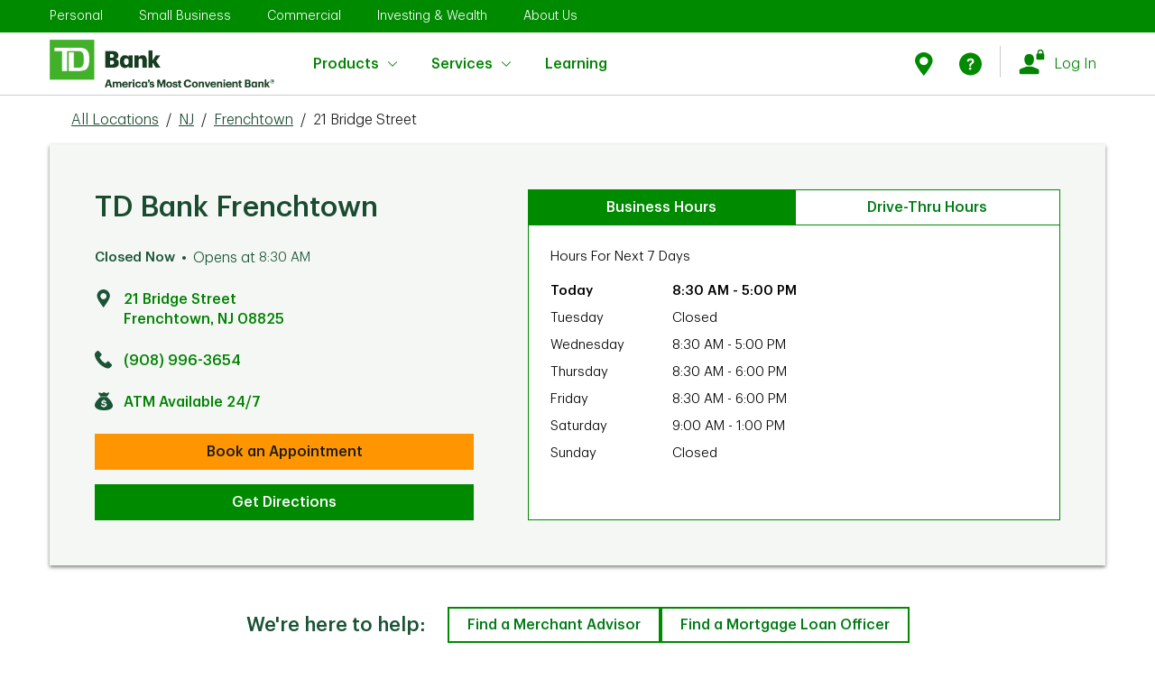

--- FILE ---
content_type: text/html; charset=utf-8
request_url: https://locations.td.com/us/21-bridge-street-frenchtown
body_size: 88479
content:
<!doctype html><html lang="en"><head><meta http-equiv="Content-Type" content="text/html; charset=utf-8"/><meta http-equiv="X-UA-Compatible" content="IE=edge"><link rel="dns-prefetch" href="//www.yext-pixel.com"><link rel="dns-prefetch" href="//a.cdnmktg.com"><link rel="dns-prefetch" href="//a.mktgcdn.com"><link rel="dns-prefetch" href="//dynl.mktgcdn.com"><link rel="dns-prefetch" href="//dynm.mktgcdn.com"><link rel="dns-prefetch" href="//www.google-analytics.com"><meta name="viewport" content="width=device-width, initial-scale=1, maximum-scale=5"><meta name="format-detection" content="telephone=no"><meta name="description" content="Visit now to learn about TD Bank Frenchtown located at 21 Bridge Street, Frenchtown, NJ. Find out about hours, in-store services, specialists, & more."><meta name="keywords" content=""><meta property="og:title" content="TD Bank &amp; ATM Frenchtown - 21 Bridge Street, Frenchtown, NJ"><meta property="og:description" content="Visit now to learn about TD Bank Frenchtown located at 21 Bridge Street, Frenchtown, NJ. Find out about hours, in-store services, specialists, & more."><meta property="og:image" content="https://dynl.mktgcdn.com/p/3HbK1KBN5prlUXJqeq8q1jgiqwie7lEOx469lfl3Gno/1.0000/150x150.jpg"><meta property="og:type" content="website"><meta property="og:url" content="https://locations.td.com/us/21-bridge-street-frenchtown"><meta name="twitter:card" content="summary"><link rel="canonical" href="https://locations.td.com/us/21-bridge-street-frenchtown" /><title>TD Bank &amp; ATM Frenchtown - 21 Bridge Street, Frenchtown, NJ</title><link rel="shortcut icon" href="../permanent-b0b701/assets/images/favicon.19f91862.ico"><script>window.Yext = (function(Yext){Yext["BaseUrl"] = "../"; return Yext;})(window.Yext || {});</script><script>window.Yext = (function(Yext){Yext["locale"] = "en"; return Yext;})(window.Yext || {});</script><script>window.Yext = (function(Yext){Yext["siteInternalHostName"] = "locations.td.com"; return Yext;})(window.Yext || {});</script><script>window.Yext = (function(Yext){Yext["siteAttributes"] = {"directory":{"additionaltext":"Choose a state to find all cities and towns with a TD Bank location.","events":{"alt1":"Stingrays sweepstakes","alt2":"Winterfest at Cooper River","alt3":"TD Garden Pro Shop discount deal","alt4":"TD Garden Pro Shop discount deal","description1":"Junior Stingrays fans can score the title of a lifetime. Now through Feb. 3, enter your child in our @SCStingraysHockey Honorary Captain sweepstakes. Five winners will get a jersey, on-ice recognition and hangout with the team pre-game","description2":"Come skate with us at WinterFest Ice Skating at Cooper River! TD cardholders will receive $1 off\nadmission.","description3":"Calling all Boston sports fans: Enjoy 15% off your entire purchase at the new TD Garden Pro Shop when you use your TD Bank Credit or Debit card!","description4":"Calling all Boston sports fans: Enjoy 15% off your entire purchase at the new TD Garden Pro Shop when you use your TD Bank Credit or Debit card!","heading":"","image1":"//dynl.mktgcdn.com/p/sXO2KbIvFg3JToHoc5wpt0_z1ohQggTmvnT5FmxERIQ/270x269.png","image2":"//dynl.mktgcdn.com/p/Fcrf7kQlxBlPoYoJEzR6zfw3_k_F4Awvh6j4RiD2RcA/300x150.jpg","image3":"//dynl.mktgcdn.com/p/CYaMEX-Mg2J8yKOJ5cOgx2D3fOX9N0Wnausm2j5AkAI/300x150.jpg","image4":"//dynl.mktgcdn.com/p/CYaMEX-Mg2J8yKOJ5cOgx2D3fOX9N0Wnausm2j5AkAI/300x150.jpg","linktext1":"Learn more","linktext2":"Learn More","linktext3":"Check it out","linktext4":"Check it out","linkurl1":"https://www.td.com/","linkurl2":"https://www.td.com/","linkurl3":"https://www.td.com/","linkurl4":"https://www.td.com/","subheading1":"Stingrays sweepstakes","subheading2":"Winterfest at Cooper River","subheading3":"TD Garden Pro Shop discount deal","subheading4":"TD Garden Pro Shop discount deal"},"events_alt1":"Stingrays sweepstakes","events_alt2":"Winterfest at Cooper River","events_alt3":"TD Garden Pro Shop discount deal","events_alt4":"TD Garden Pro Shop discount deal","events_description1":"Junior Stingrays fans can score the title of a lifetime. Now through Feb. 3, enter your child in our @SCStingraysHockey Honorary Captain sweepstakes. Five winners will get a jersey, on-ice recognition and hangout with the team pre-game","events_description2":"Come skate with us at WinterFest Ice Skating at Cooper River! TD cardholders will receive $1 off admission.","events_description3":"Calling all Boston sports fans: Enjoy 15% off your entire purchase at the new TD Garden Pro Shop when you use your TD Bank Credit or Debit card!","events_description4":"Calling all Boston sports fans: Enjoy 15% off your entire purchase at the new TD Garden Pro Shop when you use your TD Bank Credit or Debit card!","events_image1":"","events_image2":"","events_image3":"","events_image4":"","events_linktext1":"Learn more","events_linktext2":"Learn more","events_linktext3":"Check it out","events_linktext4":"Check it out","events_linkurl1":"https://www.td.com/","events_linkurl2":"https://www.td.com/","events_linkurl3":"https://www.td.com/","events_linkurl4":"https://www.td.com/","events_subheading1":"Stingrays sweepstakes","events_subheading2":"Winterfest at Cooper River","events_subheading3":"TD Garden Pro Shop discount deal","events_subheading4":"TD Garden Pro Shop discount deal","hero_description_statelist":"There are over 1,100 stores \u0026 2,600 ATM's for your convenience","hero_title_statelist":"Find A TD Bank Store or ATM By State","intentlink":"Search by service area","locationlink":"Search by state"},"directory_financial_tab1":{"header":"Savings \u0026 Budgeting"},"directory_financial_tab1_cta1":{"text":"Learn more"},"directory_financial_tab1_cta2":{"text":"Learn more"},"directory_financial_tab1_cta3":{"text":"Learn more"},"directory_financial_tab1_cta4":{"text":"Learn more"},"directory_financial_tab1_title1":{"url":"https://www.td.com/us/en/personal-banking/online-banking-made-easy/"},"directory_financial_tab1_title2":{"url":"https://www.td.com/us/en/personal-banking/get-more/"},"directory_financial_tab1_title3":{"url":"https://www.td.com/us/en/personal-banking/joint-bank-accounts/"},"directory_financial_tab1_title4":{"url":"https://academy.td.com/"},"directory_financial_tab2":{"header":"Small Business"},"directory_financial_tab2_cta1":{"text":"Learn more"},"directory_financial_tab2_cta2":{"text":"Learn more"},"directory_financial_tab2_cta3":{"text":"Learn more"},"directory_financial_tab2_cta4":{"text":"Learn more"},"directory_financial_tab2_title1":{"url":"https://www.td.com/us/en/small-business/benefits-of-separating-personal-and-business-finances/"},"directory_financial_tab2_title2":{"url":"https://www.td.com/us/en/small-business/how-banks-review-business-loan-applications-5-cs-credit/"},"directory_financial_tab2_title3":{"url":"https://www.td.com/us/en/small-business/pros-cons-business-loan-credit-from-bank/"},"directory_financial_tab2_title4":{"url":"https://www.td.com/us/en/small-business/5-tips-business-owners-to-borrow-money-with-confidence/"},"directory_financial_tab3":{"header":"Home Lending"},"directory_financial_tab3_cta1":{"text":"Learn more"},"directory_financial_tab3_cta2":{"text":"Learn more"},"directory_financial_tab3_cta3":{"text":"Learn more"},"directory_financial_tab3_cta4":{"text":"Learn more"},"directory_financial_tab3_title1":{"url":"https://www.td.com/us/en/personal-banking/learning-home-lending/home-equity-process/"},"directory_financial_tab3_title2":{"url":"https://www.td.com/us/en/personal-banking/learning-home-lending/uses-and-benefits/"},"directory_financial_tab3_title3":{"url":"https://www.td.com/us/en/personal-banking/mortgage/choose-your-loan/"},"directory_financial_tab3_title4":{"url":"https://www.td.com/us/en/personal-banking/mortgage/refinance-your-home/"},"directory_intent":{"statelevelheading":"Find TD Service Areas in [[STATE]]","statelevelsub":"TD has [[#]] locations in [[STATE]] cities \u0026 towns near you","toplevelheading":"Find TD Service Areas by State","toplevelsub":"TD has locations in [[#]] cities \u0026 towns near you"},"fl_bottompromo":{"alt_text":"veterinary service","button_text":"Learn More","button_url":"https://stories.td.com/us/en/article/making-veterinary-care-more-accessible-how-one-florida-doctors-innovative-idea-got-on-the-road?_gl=1*1agncdq*_gcl_au*MTgwMzEzMjc5My4xNzQ0MDQzOTE4*_ga*MzQ3MzQzNTMzLjE3MjY4NTQ5ODc.*_ga_31RJ2TXDZY*czE3NDc2NzE4NTYkbzc0JGcwJHQxNzQ3NjcxODU2JGo2MCRsMCRoMCRkLW82NVlEV19iWXR5eUlJU1ZYOV9oOEVKelA5WWwzRHNGUQ..*_ga_TJBPYV1M63*czE3NDc2NzE4NTYkbzcwJGcwJHQxNzQ3NjcxODU2JGo2MCRsMCRoMCRkZFl0WjMtX19PUjR5Szl2U3pjelhrUFBSV01HWGF2RkNtUQ","description":"The Villages/Ocala, FL – Dr. Candice Vance, DVM, saw the need for a mobile veterinary service in her community. Many viewed her business model as risky, but not us – we believe in it and supported her.","header":"Small Business Customer Spotlight","image":"//dynl.mktgcdn.com/p/5PRbz4MuzAsQTXQZjilJPjFTyJ1TZ8n0FWswGk2Egzc/1094x615.jpg","subtitle":"TD customer since 2024","title":"Vance Veterinary, LLC"},"fl_directory":{"legal_statement":"Lorem ipsum dolor sit amet, consectetur adipiscing elit. Curabitur lacinia mi sed libero fermentum, nec suscipit dolor viverra. Fusce et ligula id ligula sollicitudin vulputate. Vestibulum ante ipsum primis in faucibus orci luctus et ultrices posuere cubilia curae; Sed ut eros nec leo facilisis malesuada. Sed volutpat sagittis ante, vel dictum purus placerat a. Maecenas tempor velit vitae libero pretium, sit amet facilisis felis efficitur. In aliquam erat magna, vel tincidunt ex sodales sit amet. Nullam efficitur orci et nisl tincidunt, non sollicitudin arcu dictum. Cras viverra vehicula magna nec dapibus. Integer eu massa quis justo egestas auctor id ut odio. Vestibulum vehicula risus eget ipsum interdum vulputate.\n\nMauris fringilla, purus a feugiat malesuada, libero turpis auctor dolor, nec facilisis urna nisl a ligula. Donec sit amet elit lectus. Ut eu tincidunt nisi. Etiam sodales enim nec nunc suscipit feugiat. Cras tristique convallis purus id facilisis. Curabitur eget lacinia lacus. Vestibulum a sagittis eros. Sed gravida purus sit amet ligula vehicula, ac scelerisque lorem dictum.\n\nLorem ipsum dolor sit amet, consectetur adipiscing elit. Curabitur lacinia mi sed libero fermentum, nec suscipit dolor viverra. Fusce et ligula id ligula sollicitudin vulputate. Vestibulum ante ipsum primis in faucibus orci luctus et ultrices posuere cubilia curae; Sed ut eros nec leo facilisis malesuada. Sed volutpat sagittis ante, vel dictum purus placerat a. Maecenas tempor velit vitae libero pretium, sit amet facilisis felis efficitur. In aliquam erat magna, vel tincidunt ex sodales sit amet. Nullam efficitur orci et nisl tincidunt, non sollicitudin arcu dictum. Cras viverra vehicula magna nec dapibus. Integer eu massa quis justo egestas auctor id ut odio. Vestibulum vehicula risus eget ipsum interdum vulputate.\n\nMauris fringilla, purus a feugiat malesuada, libero turpis auctor dolor, nec facilisis urna nisl a ligula. Donec sit amet elit lectus. Ut eu tincidunt nisi. Etiam sodales enim nec nunc suscipit feugiat. Cras tristique convallis purus id facilisis. Curabitur eget lacinia lacus. Vestibulum a sagittis eros. Sed gravida purus sit amet ligula vehicula, ac scelerisque lorem dictum.\n\nLorem ipsum dolor sit amet, consectetur adipiscing elit. Curabitur lacinia mi sed libero fermentum, nec suscipit dolor viverra. Fusce et ligula id ligula sollicitudin vulputate. Vestibulum ante ipsum primis in faucibus orci luctus et ultrices posuere cubilia curae; Sed ut eros nec leo facilisis malesuada. Sed volutpat sagittis ante, vel dictum purus placerat a. Maecenas tempor velit vitae libero pretium, sit amet facilisis felis efficitur. In aliquam erat magna, vel tincidunt ex sodales sit amet. Nullam efficitur orci et nisl tincidunt, non sollicitudin arcu dictum. Cras viverra vehicula magna nec dapibus. Integer eu massa quis justo egestas auctor id ut odio. Vestibulum vehicula risus eget ipsum interdum vulputate.\n\nMauris fringilla, purus a feugiat malesuada, libero turpis auctor dolor, nec facilisis urna nisl a ligula. Donec sit amet elit lectus. Ut eu tincidunt nisi. Etiam sodales enim nec nunc suscipit feugiat. Cras tristique convallis purus id facilisis. Curabitur eget lacinia lacus. Vestibulum a sagittis eros. Sed gravida purus sit amet ligula vehicula, ac scelerisque lorem dictum.\n\nLorem ipsum dolor sit amet, consectetur adipiscing elit. Curabitur lacinia mi sed libero fermentum, nec suscipit dolor viverra. Fusce et ligula id ligula sollicitudin vulputate. Vestibulum ante ipsum primis in faucibus orci luctus et ultrices posuere cubilia curae; Sed ut eros nec leo facilisis malesuada. Sed volutpat sagittis ante, vel dictum purus placerat a. Maecenas tempor velit vitae libero pretium, sit amet facilisis felis efficitur. In aliquam erat magna, vel tincidunt ex sodales sit amet. Nullam efficitur orci et nisl tincidunt, non sollicitudin arcu dictum. Cras viverra vehicula magna nec dapibus. Integer eu massa quis justo egestas auctor id ut odio. Vestibulum vehicula risus eget ipsum interdum vulputate.\n\nMauris fringilla, purus a feugiat malesuada, libero turpis auctor dolor, nec facilisis urna nisl a ligula. Donec sit amet elit lectus. Ut eu tincidunt nisi. Etiam sodales enim nec nunc suscipit feugiat. Cras tristique convallis purus id facilisis. Curabitur eget lacinia lacus. Vestibulum a sagittis eros. Sed gravida purus sit amet ligula vehicula, ac scelerisque lorem dictum.","video":"https://www.youtube.com/watch?v=ZqNhBJ5sVwI"},"fl_directory_community":{"button1_text":"Learn more","button1_url":"https://www.td.com/us/en/about-us/communities/ready-commitment?_gl=1*103dp0z*_gcl_au*MTM4NTgwMjgxNi4xNzEyODYyNTU2*_ga*NDI0NzMzMDY4LjE3MTMxODg5Mzk.*_ga_31RJ2TXDZY*MTcxOTg2NzM0MC4yNC4wLjE3MTk4NjczNDAuNjAuMC4w*_ga_TJBPYV1M63*MTcxOTg2MzQ3MC4yMi4xLjE3MTk4NjM3MTguNjAuMC4w\u0026_ga=2.25817275.745567152.1719855234-424733068.1713188939","button2_text":"Learn more","button2_url":"https://www.td.com/us/en/about-us/communities/investment?_gl=1*13h0qml*_gcl_au*ODUzMjY2MTU2LjE3MTk1MDQ1MzQ.*_ga*ODQ5MDQ1MzE2LjE3MTk1MDQ1OTc.*_ga_31RJ2TXDZY*MTcxOTg1NTY5MS43LjEuMTcxOTg1NzQ3MS41OS4wLjA.*_ga_TJBPYV1M63*MTcxOTg1NTY5MS43LjEuMTcxOTg1NzQ3MS41OS4wLjA.\u0026_ga=2.38076067.1230375942.1719855685-849045316.1719504597","button3_text":"Learn more","button3_url":"https://www.td.com/us/en/about-us/communities/ready-commitment/funding-opportunities/community-sponsorships?_gl=1*13h0qml*_gcl_au*ODUzMjY2MTU2LjE3MTk1MDQ1MzQ.*_ga*ODQ5MDQ1MzE2LjE3MTk1MDQ1OTc.*_ga_31RJ2TXDZY*MTcxOTg1NTY5MS43LjEuMTcxOTg1NzQ3MS41OS4wLjA.*_ga_TJBPYV1M63*MTcxOTg1NTY5MS43LjEuMTcxOTg1NzQ3MS41OS4wLjA.\u0026_ga=2.38076067.1230375942.1719855685-849045316.1719504597","description1":"The world is changing. And we’re ready to help. Through initiatives like the TD Ready Challenge, we aim to improve financial security, create a vibrant planet, connect communities and encourage better health.","description2":"By investing in what we have and sharing what we know, we’re helping our communities—and empowering them to help themselves.","description3":"Our local partners create innovative spaces and hold inclusive events where strangers become neighbors—and neighbors, friends. ","header":"A better tomorrow starts today.","image1":"//dynl.mktgcdn.com/p/gAcP33a4Rp53gF4EgAIUKbfKasIfIXqyoCoECxxEHh4/691x343.png","image2":"//dynl.mktgcdn.com/p/0epG31KhRAj7UPd_7dFQFUd7c0M3VzbgFmjE3CwVA4k/320x178.webp","image3":"//dynl.mktgcdn.com/p/RaW_Qu0KhAUTGqnsh-nKMA-DNyZzH8Mp7Z6hNBOJvGg/320x178.webp","subheader":"","text1":"TD Ready Commitment","text2":"Learning and lending go hand in hand.","text3":"Sponsoring and spreading joy."},"fl_directory_community_button1":{"text":"Learn more","url":"https://www.td.com/us/en/about-us/communities/ready-commitment?_gl=1*103dp0z*_gcl_au*MTM4NTgwMjgxNi4xNzEyODYyNTU2*_ga*NDI0NzMzMDY4LjE3MTMxODg5Mzk.*_ga_31RJ2TXDZY*MTcxOTg2NzM0MC4yNC4wLjE3MTk4NjczNDAuNjAuMC4w*_ga_TJBPYV1M63*MTcxOTg2MzQ3MC4yMi4xLjE3MTk4NjM3MTguNjAuMC4w\u0026_ga=2.25817275.745567152.1719855234-424733068.1713188939"},"fl_directory_community_button2":{"text":"Learn more","url":"https://www.td.com/us/en/about-us/communities/investment?_gl=1*13h0qml*_gcl_au*ODUzMjY2MTU2LjE3MTk1MDQ1MzQ.*_ga*ODQ5MDQ1MzE2LjE3MTk1MDQ1OTc.*_ga_31RJ2TXDZY*MTcxOTg1NTY5MS43LjEuMTcxOTg1NzQ3MS41OS4wLjA.*_ga_TJBPYV1M63*MTcxOTg1NTY5MS43LjEuMTcxOTg1NzQ3MS41OS4wLjA.\u0026_ga=2.38076067.1230375942.1719855685-849045316.1719504597"},"fl_directory_community_button3":{"text":"Learn More","url":"https://www.td.com/us/en/about-us/communities/ready-commitment/funding-opportunities/community-sponsorships?_gl=1*13h0qml*_gcl_au*ODUzMjY2MTU2LjE3MTk1MDQ1MzQ.*_ga*ODQ5MDQ1MzE2LjE3MTk1MDQ1OTc.*_ga_31RJ2TXDZY*MTcxOTg1NTY5MS43LjEuMTcxOTg1NzQ3MS41OS4wLjA.*_ga_TJBPYV1M63*MTcxOTg1NTY5MS43LjEuMTcxOTg1NzQ3MS41OS4wLjA.\u0026_ga=2.38076067.1230375942.1719855685-849045316.1719504597"},"fl_directory_video":{"description":"Lerue is on a mission to empower youth through storytelling. See how he's inspiring tomorrow's screenwriters, editors and directors - you just might catch a glimpse of a future Hollywood star.","header":"Teaching the next generation of filmmakers in Miami, FL"},"fl_hero":{"alt_text":"","disclaimer":"","image":"//dynl.mktgcdn.com/p/5-GEWfJlomtQGLk1_KcNbQAwICdCHumrRNaRGNfRtqo/1440x475.jpg","mobile_image":"//dynl.mktgcdn.com/p/5-GEWfJlomtQGLk1_KcNbQAwICdCHumrRNaRGNfRtqo/1440x475.jpg","title":""},"fl_hero_new_opening":{"header":""},"fl_hero_new_opening1":{"date":"","link":"","location":""},"fl_hero_new_opening2":{"date":"","link":"","location":""},"fl_map":{"disclaimer":"¹Tied in 2025. For J.D. Power 2025 award information, visit jdpower.com/awards. \n²Lenders ranked by the U.S. Small Business Administration (SBA) based on the SBA’s data for the units of loans approved during the period October 1, 2023 to September 30, 2024.","image":"//dynl.mktgcdn.com/p/W5iqT9hUTLYn2NdNdvZHvkJ341QkQGndG40T0MAnceo/1440x810.jpg"},"fl_offer1":{"button_text":"Find out how","button_url":"https://www.td.com/us/en/personal-banking/refer-a-friend","description":"Refer a friend, and you'll both earn $50. You can refer up to 10 friends each year and earn $500.","eventtag":"","image":"//dynl.mktgcdn.com/p/pbE8H_RKdVvwiucNidYu2DD_XZh-P1SNMOcnVDnNltc/650x696.webp","title":"Share the green."},"fl_offer2":{"alt_text":"","button_text":"","button_url":"","description":"","eventtag":"","image":"","title":""},"fl_offer3":{"button_text":"","button_url":"","description":"","image":"","title":""},"fl_offer4":{"button_text":"Learn more","button_url":"https://stories.td.com/us/en/article/td-charitable-foundation-awards-7-million-in-grants-to-37-non-profits-supporting-housing-for-marginalized-communities?utm_campaign=TW+Links+2\u0026utm_medium=bitly\u0026utm_source=intranet","description":"The TD Charitable Foundation awards $1.1 million to support independent living solutions for marginalized communities across Florida.","eventtag":"","image":"//dynl.mktgcdn.com/p/Dg3Sso67VO3ShrV7yZexMIgS865rhtzFESepEtSmFsQ/614x614.png","title":"2024 Housing for Everyone."},"fl_offer6":{"button_text":"Learn more","button_url":"https://stories.td.com/us/en/article/how-cross-border-banking-helps-relieve-the-financial-headache-of-traveling-abroad","description":"Discover the ease of managing your finances in Florida with TD Bank's Cross-Border Banking program.  We offer online banking, bill pay, flexible currency exchange, and personalized financial solutions, ensuring a stress-free banking experience.","eventtag":"","image":"//dynl.mktgcdn.com/p/WIDuVnAJ38gOKuwjkTHYtKKxDlsMM9Rg0VzE9ESaSvY/410x232.jpg","title":"Banking in Canada and the U.S."},"fl_product":{"header":"Online Banking \u0026 Financial Services to Meet Your Goals","subtitle":"What can we help you find?"},"fl_product_1":{"alt_text":"Open a checking account near me","button_text":"Get details","button_url":"https://www.td.com/us/en/personal-banking/checking-accounts/","description":"","header":"Checking Accounts","image":"//dynl.mktgcdn.com/p/G6NFUAE70X6M3eWKryulqYDgRhBbQyyfC1s2kEtZ8jQ/200x90.png"},"fl_product_2":{"alt_text":"Open a savings account near me","button_text":"Get details","button_url":"https://www.td.com/us/en/personal-banking/savings-accounts/","description":"","header":"Savings Accounts","image":"//dynl.mktgcdn.com/p/B_ks8-Lth44GiRexse0H4xHNSC5NfiRWv1UAzvYujmA/200x90.png"},"fl_product_3":{"alt_text":"Open A Small Business Checking Account Near Me","button_text":"Get details","button_url":"https://www.td.com/us/en/small-business/checking-accounts/","description":"","header":"Small Business Checking Accounts","image":"//dynl.mktgcdn.com/p/XH1f6mYcFHl_0rtV_L7Wcqf1YOVtAF_icmUndFWH1DM/200x90.png"},"fl_product_4":{"alt_text":"Get A Bank Mortgage Near Me","button_text":"Get details","button_url":"https://www.td.com/us/en/personal-banking/mortgage/","description":"","header":"Mortgage Loans","image":"//dynl.mktgcdn.com/p/oo7kHqlPpn6bczd_nOdNpezgh0aBi7qUT3IuhQopvOU/200x90.png"},"fl_product_5":{"alt_text":"Get A Credit Card At A Bank Near Me","button_text":"Get details","button_url":"https://www.td.com/us/en/personal-banking/credit-cards/","description":"","header":"Credit Cards","image":"//dynl.mktgcdn.com/p/NpLQsFX8l2UWCIuni0BIBe9BhOkzdq4MljNzT_146to/200x90.png"},"fl_product_6":{"alt_text":"Apply For Home Equity Loan \u0026 HELOC Near Me","button_text":"Get details","button_url":"https://www.td.com/us/en/personal-banking/home-equity/","description":"","header":"Home Equity","image":"//dynl.mktgcdn.com/p/CjPYhYuqUTYqtZbHtaw819CUugpqUi4DigA8OoahrsU/200x90.png"},"fl_products":{"heading":"Online Banking \u0026 Financial Services to Meet Your Goals","title":"What can we help you find?"},"fl_search":{"button_text":"Find a location","subtitle":"","title":"Find a TD Bank store near you"},"fl_toppromo":{"alt_text":"J.D. Power Award","button_text":"Learn more","button_url":"https://stories.td.com/us/en/article/td-bank-ranks-no-1-in-florida-in-j-d-power-retail-banking-study","description":"TD Bank ranked highest in Florida for retail banking customer satisfaction in the J.D. Power 2025 U.S. Retail Banking Satisfaction Study℠. TD also achieved the top score for trust in Florida by study participants¹.","image":"//dynl.mktgcdn.com/p/C5arz7Erm8lEGyScHivhZplXezm8P4bJ24K6pgLngdY/1920x1080.jpg","title":"Ranking #1 in Florida by J.D. Power","video":""},"fl_video":{"description":"Lerue is on a mission to empower youth through storytelling. See how he's inspiring tomorrow's screenwriters, editors and directors - you just might catch a glimpse of a future Hollywood star.","header":"Teaching the next generation of filmmakers in Miami, FL","video":"https://www.youtube.com/watch?v=ZqNhBJ5sVwI"},"footer":{"additional_disclaimers":"***$50 Bonus: New referred personal checking customer must open a TD Bank personal checking account, must not have any existing or prior checking relationships with TD Bank and receive a qualifying direct deposit of at least $250 or complete a minimum of 15 qualifying TD Bank Visa® Debit Card purchases within 60 days of the new account open date. The new eligible personal checking account must be opened in a TD Bank Store. By participating in this program, each party may be aware that the other is a TD Bank Customer.\n\u003cbr\u003e\n\u003csup\u003e1\u003c/sup\u003eMonthly maintenance fee can be waived with one of the following: $5,000 or more in direct deposits within a statement cycle or $2,500 minimum daily balance is maintained or maintain a $25,000 minimum daily combined balance of all deposit accounts, all outstanding home equity loan and home equity line of credit accounts, and/or mortgages in good standing (excludes credit cards and personal loans) that you choose to link.\n\u003cbr\u003e\n\u003csup\u003e2\u003c/sup\u003eWaive the $15 monthly maintenance fee with a $100 minimum daily balance.\n\u003cbr\u003e\n\u003csup\u003e3\u003c/sup\u003eTD Convenience Checking\u003csup\u003eSM\u003c/sup\u003e monthly maintenance fee waived if the Primary account holder is 17 through 23 years of age. Upon the primary account holder's 24th birthday the account will be subject to the monthly maintenance fee unless the minimum daily balance is maintained.\n\u003cbr\u003e\n\u003csup\u003e4\u003c/sup\u003eOverdraft Services do not apply to TD Essential Banking Accounts. We may decline or return transactions that would result in an overdraft. Transactions that you make may cause your Account to overdraw but we will not assess your TD Essential Banking Account an overdraft fee or return item fee. For example, preauthorized transactions and other transactions may post to your Account even when the balance in your Account is not sufficient to pay the transaction.\n\u003cbr\u003e\nEligibility: Qualifying direct deposits include your paycheck, pension, government benefits (such as Social Security), or other eligible regular monthly income from your employer or the government electronically deposited into your checking account of at least $250. Person-to-Person and bank transfers between your TD Bank and any other accounts you have at other financial institutions or brokerages do not qualify. Qualifying Visa® Debit Card purchase transactions are those made using a TD Visa® Debit Card to buy goods and services and are net of returns and other adjustments. ATM withdrawals do not qualify. Net qualifying purchases are determined in the sole discretion of TD Bank and must post to the new account within 60 days of account opening.\nOnce the offer criterion is met within 60 days of account opening, the bonus will be credited into the new personal checking account no later than 95 days from account opening. Accounts must remain open, active, in good standing in order to receive the bonus. If the checking account is closed by the Customer or TD Bank within 6 months after account opening, TD Bank does reserve the right to deduct the bonus amount from that account at closing. TD Bank may issue you an IRS Form 1099-MISC, or other appropriate forms reporting the value of the Bonus. Offer may be withdrawn at any time and is subject to change. You may receive up to ten (10) Refer a Friend Bonuses ($500 total value) within a calendar year. TD Bank Employees and Canadian cross-border banking customers are not eligible.","advertisinglink":"https://www.td.com/us/en/personal-banking/online-advertising/","advertisingtext":"Online Advertising","copyright":"©2025 TD Bank, N.A. All Rights Reserved.","coviddisclaimer":"","ctalink":"https://www.td.com/us/en/personal-banking/contact-us/","ctatext":"Contact Us","customcopy":"As much as we love seeing our neighbors, we encourage you to put your health first and do your banking from home—online or with the TD Bank app. If you're not already registered, visit \u003ca href=\"https://onlinebanking.tdbank.com/#/authentication/login/enrollment/signup/selectprofile\" target=\"_blank\"\u003eOnline Banking\u003c/a\u003e to sign up, or download the TD Bank app for your smartphone (\u003ca href=\"https://play.google.com/store/apps/details?id=com.tdbank\u0026hl=en_US\" target=\"_blank\"\u003eAndroid\u003c/a\u003e and \u003ca href=\"http://itunes.apple.com/us/app/td-bank/id382107453?mt=8\" target=\"_blank\"\u003eiOS\u003c/a\u003e). And if this is new for you, learn more about what you can do with \u003ca href=\"https://www.td.com/us/en/personal-banking/online-banking/\" target=\"_blank\"\u003eMobile \u0026 Online Banking\u003c/a\u003e.","disclaimerheading":"","disclaimertext":"","equalhousing":"Equal Housing Lender","facebookalt":"Facebook icon","facebooklink":"https://www.facebook.com/TDBank","fdic_disclaimer_table":{"body":{"cell1":"NOT A DEPOSIT","cell2":"NOT FDIC-INSURED","cell3":"NOT INSURED BY ANY FEDERAL GOVERNMENT AGENCY","cell4":"NOT GUARANTEED BY THE BANK","cell5":"MAY GO DOWN IN VALUE"},"title":"INVESTMENTS, SECURITIES AND ANNUITIES"},"fdiclink":"https://www.td.com/us/en/personal-banking/universal-footer/fdic-coverage/","fdictext":"Bank Deposits FDIC Insured","finralink":"https://www.finra.org/","foreigndisclaimer":"*For foreign currency exchange details \u0026 limitations, please see our \u003ca href=\"\nhttps://www.td.com/us/en/personal-banking/foreign-exchange/\"\u003eforeign exchange web page\u003c/a\u003e","heading":"Need to talk to us directly?","instagramalt":"Instagram icon","instagramlink":"https://www.instagram.com/TDBank_US/","largedisclaimer":"SECURITIES AND OTHER INVESTMENT AND INSURANCE PRODUCTS ARE: NOT A DEPOSIT; NOT FDIC INSURED; NOT INSURED BY ANY FEDERAL GOVERNMENT AGENCY; NOT GUARANTEED BY TD BANK, N.A. OR ANY OF ITS AFFILIATES; AND, MAY BE SUBJECT TO INVESTMENT RISK, INCLUDING POSSIBLE LOSS OF VALUE.","linkedinalt":"Linkedin icon","linkedinlink":"https://www.linkedin.com/company/2775?trk=tyah","memberfdiclink":"https://www.td.com/us/en/personal-banking/universal-footer/fdic-coverage","memberfdictext":"Member FDIC","nfalink":"https://www.nfa.futures.org/","notnotmaycenter":"No Bank Guarantee","notnotmayleft":"Not FDIC Insured","notnotmayright":"May Lose Value","notnotmaytop":"SECURITIES AND INSURANCE","ny_directory_disclaimer1":"","ny_directory_disclaimer2":"","pinterestalt":"Pinterest icon","pinterestlink":"https://pinterest.com/tdbank/","sipclink":"https://www.sipc.org/","socialheading":"Follow TD Bank","twitteralt":"Twitter icon","twitterlink":"https://twitter.com/TDBank_US","youtubealt":"Youtube icon","youtubelink":"https://www.youtube.com/user/TDBankUS"},"footerlink":{"href1":"https://www.td.com/us/en/personal-banking/privacy","href2":"https://www.td.com/us/en/personal-banking/privacy/california","href3":"https://www.td.com/us/en/personal-banking/online-advertising","href4":"https://www.td.com/us/en/personal-banking/terms-of-use","href5":"https://www.td.com/us/en/personal-banking/security-center","href6":"https://www.td.com/us/en/about-us","href7":"https://www.td.com/us/en/personal-banking/universal-footer/accessibility","href8":"https://jobs.td.com/en/","href9":"https://www.td.com/us/en/personal-banking/sitemap","text1":"Privacy","text2":"California Privacy","text3":"Online Advertising","text4":"Terms of Use","text5":"Security","text6":"About Us","text7":"Accessibility","text8":"Careers","text9":"Site Map"},"header":{"findus":"Find Us","helplink":"https://www.td.com/us/en/personal-banking/help-center/","helptext":"Help","loginhref1":"https://onlinebanking.tdbank.com/#/authentication/login","loginhref11":"https://www.centresuite.com/Centre/Public/Logon/Index?ReturnUrl=%2fCentre%3fsite%3d110026\u0026site=110026","loginhref12":"https://etreasury.td.com/rwd-web/logon","loginhref13":"https://deal.tdsecurities.com/tdfx/login#/?locale=en_US","loginhref15":"https://trade.tdbank.com/","loginhref16":"https://digitalexpress.tdbank.com/WDDL/login.aspx?ReturnUrl=%2fWDDL%2fDefault.aspx","loginhref2":"https://authentication.td.com/uap-ui/?consumer=easyweb\u0026locale=en_CA#/uap/login","loginhref3":"https://clientpoint.fisglobal.com/tdcb/main/UserLogon?bankNumber=37","loginhref4":"https://tdwealth.netxinvestor.com/nxi/login","loginhref5":"https://tdinvestmentservices.netxinvestor.com/nxi/login","loginhref6":"https://onlinebanking.tdbank.com/#/authentication/login","loginhref7":"https://www.centresuite.com/Centre/Public/Logon/Index?ReturnUrl=%2fCentre%3fsite%3d110026\u0026site=110026","loginnhref10":"https://www.centresuite.com/Centre/Public/Logon/Index?ReturnUrl=%2fCentre%3fsite%3d110026\u0026site=110026","logintab1image":"//dynl.mktgcdn.com/p/VJPYIcvvIs4b7geXsxNtGqksH6CaJBygHURVIsplh9g/50x52.png","logintab1text":"Banking and Investing","logintab2image":"//dynl.mktgcdn.com/p/49uQ8uU0DzCNBCmbdP9Eron5w9UzE20X79pTAY5XWnw/55x38.png","logintab2text":"Cards","logintab3image":"//dynl.mktgcdn.com/p/5uJMIIk8yx7rJe9FC7eCbs5CIVTUQM8MuRw_TEIzF_A/51x38.png","logintab3text":"Other","logintext1":"Online Banking","logintext10":"TD Commercial Plus Card","logintext11":"TD Business Central (US)","logintext12":"TD eTreasury","logintext13":"TDFX","logintext15":"TD Bank Trade","logintext16":"TD Digital Express","logintext2":"EasyWeb","logintext3":"TD Wealth","logintext4":"TD Private Client Wealth","logintext5":"TD Investment Services (US)","logintext6":"Credit Card","logintext7":"TD Commercial Plus Card","logo":"//dynl.mktgcdn.com/p/ZnNoUBrhJhs4s4ADAHb6MuwoU0DoAjmz0UF0qdflvGc/1534x326.png","logoalt":"TD Bank America's most convenient bank","logolink":"https://www.td.com/us/en/personal-banking/","logomobile":"//dynl.mktgcdn.com/p/60iuOnriPod2Li1FFi1UXFS_4RsNe-8lvvqqBkWeL_k/457x149.png"},"headerbottom":{"href1":"https://www.td.com/us/en/personal-banking/products","href2":"https://www.td.com/us/en/personal-banking/services","href3":"https://www.td.com/us/en/personal-banking/learning/","tab1":{"href1":"https://www.td.com/us/en/personal-banking/checking-accounts/","href10":"https://www.td.com/us/en/personal-banking/prepaid-cards/gift-card/","href11":"https://www.td.com/us/en/personal-banking/offers/","href2":"https://www.td.com/us/en/personal-banking/savings-accounts/","href3":"https://www.td.com/us/en/personal-banking/certificates-of-deposit/","href4":"https://www.td.com/us/en/personal-banking/credit-cards/","href5":"https://www.td.com/us/en/personal-banking/home-equity/","href6":"https://www.td.com/us/en/personal-banking/mortgage/","href7":"https://www.td.com/us/en/personal-banking/personal-loan/","href8":"https://www.td.com/us/en/personal-banking/ira/","href9":"https://www.td.com/us/en/personal-banking/personal-debit-cards/","text1":"Checking","text11":"Special Offers","text2":"Savings","text3":"CDs","text4":"Credit Cards","text5":"Home Equity Loans \u0026 Lines","text6":"Mortgage","text7":"Personal Loans","text8":"IRAs","text9":"Debit Cards"},"tab1_href1":"https://www.td.com/us/en/personal-banking/checking-accounts/","tab1_href10":"https://www.td.com/us/en/personal-banking/prepaid-cards/gift-card/","tab1_href11":"https://www.td.com/us/en/personal-banking/offers/","tab1_href2":"https://www.td.com/us/en/personal-banking/savings-accounts/","tab1_href3":"https://www.td.com/us/en/personal-banking/certificates-of-deposit/","tab1_href4":"https://www.td.com/us/en/personal-banking/credit-cards/","tab1_href5":"https://www.td.com/us/en/personal-banking/home-equity/","tab1_href6":"https://www.td.com/us/en/personal-banking/mortgage/","tab1_href7":"https://www.td.com/us/en/personal-banking/personal-loan/","tab1_href8":"https://www.td.com/us/en/personal-banking/ira/","tab1_href9":"https://www.td.com/us/en/personal-banking/personal-debit-cards/","tab1_text1":"Checking","tab1_text10":"Gift Cards","tab1_text11":"Special Offers","tab1_text2":"Savings","tab1_text3":"CDs","tab1_text4":"Credit Cards","tab1_text5":"Home Equity Loans \u0026 Lines","tab1_text6":"Mortgage","tab1_text7":"Personal Loans","tab1_text8":"IRAs","tab1_text9":"Debit Cards","tab2":{"href1":"https://www.td.com/us/en/personal-banking/online-banking/","href2":"https://www.td.com/us/en/personal-banking/mobile-app/","href3":"https://www.td.com/us/en/personal-banking/student-services/","href4":"https://www.td.com/us/en/personal-banking/cross-border-banking/","href5":"https://www.td.com/us/en/personal-banking/travel-tips/","href6":"https://www.td.com/us/en/personal-banking/foreign-exchange/","href7":"https://www.td.com/us/en/personal-banking/overdraft-services/","href8":"https://www.td.com/us/en/personal-banking/get-more/","text1":"Online Banking","text2":"Mobile Banking","text3":"Student Banking","text4":"Cross Border","text5":"Travel Tips","text6":"Foreign Exchange Services","text7":"Overdraft Services","text8":"New to TD Checking"},"tab2_href1":"https://www.td.com/us/en/personal-banking/online-banking/","tab2_href2":"https://www.td.com/us/en/personal-banking/mobile-app/","tab2_href3":"https://www.td.com/us/en/personal-banking/student-services/","tab2_href4":"https://www.td.com/us/en/personal-banking/cross-border-banking/","tab2_href5":"https://www.td.com/us/en/personal-banking/travel-tips/","tab2_href6":"https://www.td.com/us/en/personal-banking/foreign-exchange/","tab2_href7":"https://www.td.com/us/en/personal-banking/overdraft-services/","tab2_href8":"https://www.td.com/us/en/personal-banking/get-more/","tab2_text1":"Online Banking","tab2_text2":"Mobile Banking","tab2_text3":"Student Banking","tab2_text4":"Cross Border","tab2_text5":"Travel Tips","tab2_text6":"Foreign Exchange Services","tab2_text7":"Overdraft Services","tab2_text8":"New to TD Checking","text1":"Products","text2":"Services","text3":"Learning"},"headermobile1":{"href":"https://www.td.com/us/en/personal-banking/","icon":"","text":"Home"},"headermobile10":{"href":"https://www.td.com/us/en/personal-banking/personal-debit-cards/","icon":"","text":"Debit Cards"},"headermobile11":{"href":"https://www.td.com/us/en/personal-banking/prepaid-cards/gift-card/","icon":"","text":"Gift Cards"},"headermobile12":{"href":"https://www.td.com/us/en/personal-banking/offers/","icon":"","text":"Special Offers"},"headermobile13":{"icon":"","link1":{"href":"https://www.td.com/us/en/personal-banking/online-banking/","text":"Online Banking"},"link1_href":"https://www.td.com/us/en/personal-banking/online-banking/","link1_text":"Online Banking","link2":{"href":"https://www.td.com/us/en/personal-banking/mobile-app/","text":"Mobile Banking"},"link2_href":"https://www.td.com/us/en/personal-banking/mobile-app/","link2_text":"Mobile Banking","link3":{"href":"https://www.td.com/us/en/personal-banking/student-services/","text":"Student Banking"},"link3_href":"https://www.td.com/us/en/personal-banking/student-services/","link3_text":"Student Banking","link4":{"href":"https://www.td.com/ca/en/personal-banking/solutions/cross-border-banking/","text":"Cross Border"},"link4_href":"https://www.td.com/ca/en/personal-banking/solutions/cross-border-banking/","link4_text":"Cross Border","link5":{"href":"https://www.td.com/us/en/personal-banking/travel-tips/","text":"Travel Tips"},"link5_href":"https://www.td.com/us/en/personal-banking/travel-tips/","link5_text":"Travel Tips","link6":{"href":"https://www.td.com/us/en/personal-banking/foreign-exchange/","text":"Foreign Exchange Services"},"link6_href":"https://www.td.com/us/en/personal-banking/foreign-exchange/","link6_text":"Foreign Exchange Services","link7":{"href":"https://www.td.com/us/en/personal-banking/overdraft-services/","text":"Overdraft Services"},"link7_href":"https://www.td.com/us/en/personal-banking/overdraft-services/","link7_text":"Overdraft Services","link8":{"href":"https://www.td.com/us/en/personal-banking/get-more/","text":"New to TD Checking"},"link8_href":"https://www.td.com/us/en/personal-banking/get-more/","link8_text":"New to TD Checking","text":"Services"},"headermobile14":{"href":"https://www.td.com/us/en/personal-banking/learning/","icon":"","text":"Learning"},"headermobile15":{"href":"https://www.td.com/us/en/personal-banking/store-locator/#/","icon":"","text":"Find Us"},"headermobile16":{"href":"https://www.td.com/us/en/personal-banking/store-locator/#/","icon":"","text":"Help"},"headermobile2":{"href":"https://www.td.com/us/en/personal-banking/checking-accounts/","icon":"","text":"Checking"},"headermobile3":{"href":"https://www.td.com/us/en/personal-banking/savings-accounts/","icon":"","text":"Savings"},"headermobile4":{"href":"https://www.td.com/us/en/personal-banking/certificates-of-deposit/","icon":"","text":"CDs"},"headermobile5":{"href":"https://www.td.com/us/en/personal-banking/credit-cards/","icon":"","text":"Credit Cards"},"headermobile6":{"href":"https://www.td.com/us/en/personal-banking/home-equity/","icon":"","text":"Home Equity Loans \u0026 Lines"},"headermobile7":{"href":"https://www.td.com/us/en/personal-banking/mortgage/","icon":"","text":"Mortgage"},"headermobile8":{"href":"https://www.td.com/us/en/personal-banking/personal-loan/","icon":"","text":"Personal Loans"},"headermobile9":{"href":"https://www.td.com/us/en/personal-banking/ira/","icon":"","text":"IRAs"},"headertop":{"href1":"https://www.td.com/us/en/personal-banking/","href2":"https://www.td.com/us/en/small-business/","href3":"https://www.td.com/us/en/commercial-banking/","href4":"https://www.td.com/us/en/investing/","href5":"https://www.td.com/us/en/about-us/","text1":"Personal","text2":"Small Business","text3":"Commercial","text4":"Investing \u0026 Wealth","text5":"About Us"},"locator":{"alertbanner":"","metadescription":"Use the TD Bank store locator tool to find a bank or ATM near you, location details and more!","metatitle":"Find A Bank \u0026 ATM Near Me – TD Bank Store Hours \u0026 Locator","subtext":"\u003cdiv style =\"text-align: center;\"\u003e Get the latest on how we're responding to COVID-19 at \u003ca target=\"_blank\" href = \"https://www.td.com/us/en/personal-banking/COVID-19/\"\u003etd.com/covid\u003c/a\u003e.\n\u003c/div\u003e"},"nc":{"comingsoon3_description3":"","comingsoon_description1":"","comingsoon_description2":"","comingsoon_subtitle1":"","comingsoon_subtitle2":"","comingsoon_subtitle3":""},"nc_comingsoon":{"title":""},"nc_directory":{"h1_tagline":"Currently, 11 stores with 15 new locations coming to Charlotte by 2025.","video":"https://www.youtube.com/watch?v=IMYxsKzjhXk","video_image":""},"nc_directory_community":{"button1_text":"Learn more","button1_url":"https://www.td.com/us/en/about-us/employees/giving-volunteering","button2_text":"Learn more","button2_url":"https://www.td.com/us/en/about-us/communities/investment","button3_text":"Learn more","button3_url":"https://www.td.com/us/en/about-us/communities/ready-commitment/funding-opportunities/community-sponsorships","description1":"We're locals helping locals, getting out for our communities all year round.","description2":"By investing what we have and sharing what we know, we're helping our communities—and empowering them to help themselves.","description3":"Our local partners create innovative spaces and hold inclusive events where strangers become neighbors—and neighbors, friends.","header":"Giving back means pitching in.","image1":"//dynl.mktgcdn.com/p/h3Y38vNxvcBkaMTwOvNU_-FOQVqNjgNboxjeZTjU7_c/320x178.jpg","image2":"//dynl.mktgcdn.com/p/mCkO1llHyoc39DgnRHEHzQG35Nfn_zR9oRSGilVW2Ns/320x178.jpg","image3":"//dynl.mktgcdn.com/p/zhqKfgfG-FrycEBaSTKww72elptpNXbWYkHFBbnUUDU/320x178.jpg","subheader":"Sometimes it takes more than a big check. It takes a big heart. That's why we donate more than just money, we donate our time - over 83,000 volunteer hours last year alone.","text1":"Giving back and pitching in","text2":"Learning and lending go hand in hand","text3":"Sponsoring and spreading joy"},"nc_directory_community_button1":{"text":"Learn more","url":"https://www.td.com/us/en/about-us/employees/giving-volunteering"},"nc_directory_community_button2":{"text":"Learn more","url":"https://www.td.com/us/en/about-us/communities/investment"},"nc_directory_community_button3":{"text":"Learn More","url":"https://www.td.com/us/en/about-us/communities/ready-commitment/funding-opportunities/community-sponsorships"},"nc_directory_video":{"description":"Here, we care about the story behind the transaction. So we put you first in everything we do. Not just listening to your goals but helping you reach them- all the while inspired by your voice, your vision and everything that makes, well, you. That's what it means, after all, to bank on the human side. Here, what matters most is you.","header":"North Carolina, meet the human side of banking."},"nc_hero":{"alt_text":"","image":"//dynl.mktgcdn.com/p/z39gvsB2RJySlpMHH1512oO8CvW2Di915rYaC4JUaeU/1440x475.jpg","mobile_image":"//dynl.mktgcdn.com/p/z39gvsB2RJySlpMHH1512oO8CvW2Di915rYaC4JUaeU/1440x475.jpg","popup_description":"","popup_title":"","subtitle":"","title":""},"nc_hero_new_opening":{"header":""},"nc_hero_new_opening1":{"location":"Stonehenge Market Shopping Center"},"nc_map":{"image":"//dynl.mktgcdn.com/p/wzEJaBYBEjnLboX72efrAOhsq607QEIRV3EY32eVxrA/1440x810.jpg"},"nc_offer1":{"button_text":"Learn More","button_url":"https://stories.td.com/us/en/article/td-bank-launches-aira-service-for-all-stores","description":"Now our blind and low vision customers have free access to Aira technology to guide their in-store experience.","eventtag":"","image":"//dynl.mktgcdn.com/p/VgzDt2t8KAdmDpXNxa-ZBeDmey35wUKexQEJp208hc8/203x201.jpg","title":"A more inclusive store experience"},"nc_offer2":{"alt_text":"","button_text":"Find Out How","button_url":"https://www.td.com/us/en/personal-banking/refer-a-friend/","description":"Refer a friend, and you'll both get $50. And repeat. You can refer up to 10 friends each year and earn $500.","eventtag":"","image":"//dynl.mktgcdn.com/p/SHhs3W2jrOq3cxt7a-snv1STRA6JMc-SBKqseQ-0qQw/520x560.jpg","title":"Share The Green"},"nc_offer3":{"button_text":"Learn More","button_url":"","description":"","image":"","title":"Earn extra credit. Like $100 worth."},"nc_offer4":{"button_text":"Learn More","button_url":"https://www.td.com/us/en/small-business/checking-accounts","description":"Earn $500 Cash Back when you open a new TD business checking account to qualify for the bonus, complete 25 qualifying transactions, and deposit and maintain a balance of $2,500 for 90 days.","eventtag":"","title":"Small Business Checking $500 Cash Back Offer"},"nc_offer5":{"button_text":"","button_url":"","description":"","image":"","title":""},"nc_offer6":{"button_text":"Get offer","button_url":"https://checkingbonus.tdbank.com/Digital500.html","description":"New TD Complete Checking customers can earn a $200 bonus with qualifying direct deposits. Plus, enjoy a free linked personal savings account, early access to pay with TD Early Pay and more.","eventtag":"CompCheck","image":"//dynl.mktgcdn.com/p/B8SPwEM4SOfCnaaY9d-rdbbyZr56oOp8F-cnG80Wpo4/360x360.png","title":"Earn $200 with the complete package."},"nc_product_1":{"alt_text":"","button":{"text":"Get Details","url":"https://www.td.com/us/en/personal-banking/checking-accounts"},"button_text":"Get Details","button_url":"https://www.td.com/us/en/personal-banking/checking-accounts","description":"","header":"Checking Accounts","image":"//dynl.mktgcdn.com/p/Jv-KKjWnOnaIYgXxs-GXp0G3p8j7IQ-BUpWSjlXfRl4/200x90.png"},"nc_product_2":{"alt_text":"","button":{"text":"Get Details","url":"https://www.td.com/us/en/personal-banking/savings-accounts"},"button_text":"Get Details","button_url":"https://www.td.com/us/en/personal-banking/savings-accounts","description":"","header":"Savings Accounts","image":"//dynl.mktgcdn.com/p/tLJkgtmxXGHauFG_ppF3620-yXfqyiRk7svMTx74yxA/200x90.png"},"nc_product_3":{"alt_text":"","button":{"text":"Get Details","url":"https://www.td.com/us/en/personal-banking/credit-cards"},"button_text":"Get Details","button_url":"https://www.td.com/us/en/personal-banking/credit-cards","description":"","header":"Credit Cards","image":"//dynl.mktgcdn.com/p/CncpaEvGKNbZ6ccMQggN8S-7ulTLAYK4F1Ix7VrTzeA/200x90.png"},"nc_product_4":{"alt_text":"","button":{"text":"Get Details","url":"https://www.td.com/us/en/personal-banking/home-equity"},"button_text":"Get Details","button_url":"https://www.td.com/us/en/personal-banking/home-equity","description":"","header":"Home Equity","image":"//dynl.mktgcdn.com/p/09Im3FC610604jnPc27zal33Cewar8_h97SlU1NE4xo/200x90.png"},"nc_product_5":{"alt_text":"","button":{"text":"Get Details","url":"https://www.td.com/us/en/personal-banking/mortgage"},"button_text":"Get Details","button_url":"https://www.td.com/us/en/personal-banking/mortgage","description":"","header":"Mortgage Loans","image":"//dynl.mktgcdn.com/p/eqDVXHPILMRH19jOQlQkpuDZWqNUxd-TQr91Lp-SeCI/200x90.png"},"nc_product_6":{"alt_text":"","button":{"text":"Get Details","url":"https://www.td.com/us/en/personal-banking/personal-loan"},"button_text":"Get Details","button_url":"https://www.td.com/us/en/personal-banking/personal-loan","description":"","header":"Personal Loans","image":"//dynl.mktgcdn.com/p/09Im3FC610604jnPc27zal33Cewar8_h97SlU1NE4xo/200x90.png"},"nc_product_7":{"alt_text":"","button":{"text":"Get Details","url":"https://www.td.com/us/en/personal-banking/offers/"},"button_text":"Get Details","button_url":"https://www.td.com/us/en/personal-banking/offers/","description":"","header":"Special Offers","image":"//dynl.mktgcdn.com/p/mZ41n_Bt2y4_43PKLdwVPeFYf_n8rIGUH89-4mhSvZ0/200x90.png"},"nc_toppromo":{"alt_text":"","description":"Here, we care about the story behind the transaction. So we put you first in everything we do. Not just listening to your goals, but helping you reach them—all the while inspired by your voice, your vision and everything that makes you, well, you.  That's what it means, after all, to bank on the human side. Here, what matters most is you.","image":"//dynl.mktgcdn.com/p/uMhHgrdsb_KrChkPwiptW2Gqn5s5pgbWOX5EYTq_1Xg/937x320.jpg","title":"Welcome to the human side of banking, North Carolina.","video":"https://players.brightcove.net/pages/v1/index.html?accountId=2195945400001\u0026playerId=default\u0026videoId=6371214631112\u0026autoplay=true\n"},"nc_video":{"description":"Here, we care about the story behind the transaction. So we put you first in everything we do. Not just listening to your goals, but helping you reach them—all the while inspired by your voice, your vision and everything that makes you, well, you.  That's what it means, after all, to bank on the human side. Here, what matters most is you.","header":"Welcome to the human side of banking, North Carolina.","image":"//dynl.mktgcdn.com/p/DeT_cxUrTB8816PZTzIjfVkzE7780QvrCt8JPEh3Pm4/1920x1080.webp","video":"//dynl.mktgcdn.com/p/DeT_cxUrTB8816PZTzIjfVkzE7780QvrCt8JPEh3Pm4/1920x1080.webp"},"ny_community_directory":{"button1":{"text":"Learn more"}},"ny_directory":{"image":"//dynl.mktgcdn.com/p/n0me9jVbfxAc5Qe0k_A-HfYgtoD453UuFVZzKBN3vL8/570x422.jpg","image_mobile":"//dynl.mktgcdn.com/p/gzTTaJrs8xdMMz4EwG3WDlWK9pwnOevwAZdrHnU7bPE/656x470.jpg"},"ny_directory_community":{"button1_text":"Learn more","button1_url":"https://www.td.com/us/en/about-us/customers/humans-with-heart/","button2_text":"Learn more","button2_url":"https://stories.td.com/us/en/article/hope-and-possibility-how-td-bank-and-achilles-international-embrace-challenges-encourage-resilience-and-strength-and-above-all-support-one-another","description1":"See how the founders of Lambda Vodka unbottled their vision for LGBTQ2+ acceptance, then took it one step further.","description2":"This is one of the world's largest road races to bring together athletes both with and without disabilities.","header":"Showing up for New York City","image1":{"desktop":"//dynl.mktgcdn.com/p/HKV9VAT5VkinOoGZ5jzxhhU9dVAWfQBelefRYBTFsck/500x170.jpg","mobile":"//dynl.mktgcdn.com/p/K7_D9iQKTGoJzXMvs505onuxMruTcmgFOFtsKREzh5c/656x320.jpg"},"image2":{"desktop":"//dynl.mktgcdn.com/p/0AH5oye50jxXEfQtytdeU3FGn5a90TuFpA2U7-nLFDA/500x170.jpg","mobile":"//dynl.mktgcdn.com/p/7sPiYQuOfBdk1e8bLNRE6-CvF1Uw_J7-GWIvZNPvH8c/656x320.jpg"},"subheader":"Whether it's a local business or a local event, we proudly support initiatives all over the Five Boroughs. See what we've been up to.","text1":"Lifting spirits in Harlem","text2":"Achilles Hope and Possibility"},"ny_directory_community_button1":{"text":"Learn more","url":"https://www.td.com/us/en/about-us/customers/humans-with-heart/"},"ny_directory_community_button2":{"text":"Learn more","url":"https://stories.td.com/us/en/article/hope-and-possibility-how-td-bank-and-achilles-international-embrace-challenges-encourage-resilience-and-strength-and-above-all-support-one-another"},"ny_directory_image":{"description":"Our new flagship store is a salute to the vibrant people, languages and cultures across the Five Boroughs. And it's built from the ground up with a nod to the tenacity, toughness and perseverance that makes this city a shining example for the rest of the world. After all, New York brings out the best in us.","header":"From Five Boroughs to One Vanderbilt"},"ny_hero":{"alt_text":"vanderbilt","image":"//dynl.mktgcdn.com/p/0jAQWZZBQX9EDIdF4my5k4qpmHVnO6gl9uFv3Oi3vlg/1600x580.jpg","mobile_image":"//dynl.mktgcdn.com/p/XyYu3QPab2ElNjL-PufIp5u6ixNcMPDIMof0jkL3Sx4/720x600.jpg"},"ny_middle":{"alt_text":"building","description":"For more than 20 years, we've proudly been a part of the Five Boroughs. Our new flagship store at One Vanderbilt is the largest we've ever built—and it represents our unwavering commitment to the New York Community for years to come.","image":"//dynl.mktgcdn.com/p/fxgrGcaqp6-jBqHDRr1mrwDwjsLC6Sk0Kwr4VDVtxPQ/800x530.jpg","mobile_image":"//dynl.mktgcdn.com/p/yvpr_-JKlasuhM6HTnwum97SFI4pjn_H65-l0x9SHGQ/610x460.jpg","title":"Building and believing in NYC"},"ny_offer1":{"button_text":"Find Out How","button_url":"https://www.td.com/us/en/personal-banking/refer-a-friend/","description":"Refer a friend, and you'll both get $50. And repeat. You can refer up to 10 friends each year and earn $500.","eventtag":"1VChecking300","image_desktop":"//dynl.mktgcdn.com/p/RCs3oXaSrSaNhFjP52WDKd1f43ZcuXQcwWc795BVsXc/520x560.jpg","image_mobile":"//dynl.mktgcdn.com/p/RCs3oXaSrSaNhFjP52WDKd1f43ZcuXQcwWc795BVsXc/520x560.jpg","title":"Share The Green"},"ny_offer2":{"button_text":"Learn More","button_url":"https://www.td.com/us/en/small-business/checking-accounts","description":"Earn $500 Cash Back when you open a new TD business checking account to qualify for the bonus, complete 25 qualifying transactions, and deposit and maintain a balance of $2,500 for 90 days.","eventtag":"","image_desktop":"","image_mobile":"","title":"Small Business Checking $500 Cash Back Offer"},"ny_offer3":{"button_text":"Learn More","button_url":"","description":"","image":"","title":"Earn extra credit. Like $100 worth."},"ny_offer4":{"button_text":"","button_url":"","description":"","eventtag":"","image_desktop":"","image_mobile":"","title":""},"ny_offer6":{"button_text":"Get offer","button_url":"https://checkingbonus.tdbank.com/Digital500.html","description":"New TD Complete Checking customers can earn a $200 bonus with qualifying direct deposits. Plus, enjoy a free linked personal savings account, early access to pay with TD Early Pay and more.","eventtag":"CompCheck","image_desktop":"//dynl.mktgcdn.com/p/B8SPwEM4SOfCnaaY9d-rdbbyZr56oOp8F-cnG80Wpo4/360x360.png","image_mobile":"//dynl.mktgcdn.com/p/B8SPwEM4SOfCnaaY9d-rdbbyZr56oOp8F-cnG80Wpo4/360x360.png","title":"Earn $200 with the complete package."},"ny_product_1":{"alt_text":"Open a checking account near me","button_text":"Get Details","button_url":"https://www.td.com/us/en/personal-banking/checking-accounts/","description":"Prefer a low daily balance or an account packed with perks? We have the right account for you.","header":"TD Checking Accounts","image":"//dynl.mktgcdn.com/p/G6NFUAE70X6M3eWKryulqYDgRhBbQyyfC1s2kEtZ8jQ/200x90.png"},"ny_product_2":{"alt_text":"Open a savings account near me","button_text":"Get details","button_url":"https://www.td.com/us/en/personal-banking/savings-accounts/","description":"Whether you're saving for a rainy day or with a goal in mind, start today","header":"TD Savings Accounts","image":"//dynl.mktgcdn.com/p/B_ks8-Lth44GiRexse0H4xHNSC5NfiRWv1UAzvYujmA/200x90.png"},"ny_product_3":{"alt_text":"Open A Small Business Checking Account Near Me","button_text":"Get details","button_url":"https://www.td.com/us/en/small-business/checking-accounts/","description":"Find the small business checking account that's perfect for your business needs","header":"TD Small Business Checking Accounts","image":"//dynl.mktgcdn.com/p/XH1f6mYcFHl_0rtV_L7Wcqf1YOVtAF_icmUndFWH1DM/200x90.png"},"ny_product_4":{"alt_text":"Get A Bank Mortgage Near Me","button_text":"Get details","button_url":"https://www.td.com/us/en/personal-banking/mortgage/","description":"Whether you're buying or refinancing, we have the right mortgage for you","header":"TD Mortgages","image":"//dynl.mktgcdn.com/p/oo7kHqlPpn6bczd_nOdNpezgh0aBi7qUT3IuhQopvOU/200x90.png"},"ny_product_5":{"alt_text":"Get A Credit Card At A Bank Near Me","button_text":"Get details","button_url":"https://www.td.com/us/en/personal-banking/credit-cards/","description":"Choose the card with the rewards you want, like Cash Back for everyday purchases","header":"TD Bank Credit Cards","image":"//dynl.mktgcdn.com/p/NpLQsFX8l2UWCIuni0BIBe9BhOkzdq4MljNzT_146to/200x90.png"},"ny_product_6":{"alt_text":"Apply For Home Equity Loan \u0026 HELOC Near Me","button_text":"Get details","button_url":"https://www.td.com/us/en/personal-banking/home-equity/","description":"Get the money you need to do the things you want - renovate your home, consolidate debt \u0026 more","header":"TD Home Equity Line of Credit or Loan","image":"//dynl.mktgcdn.com/p/CjPYhYuqUTYqtZbHtaw819CUugpqUi4DigA8OoahrsU/200x90.png"},"ny_search":{"button_text":"Find a location","subtitle":"TD Bank has locations in 145 New York cities \u0026 towns near you","title":"Stores \u0026 ATMs in New York"},"ny_video":{"description":"Our new flagship store is a salute to the vibrant people, languages and cultures across the Five Boroughs. And it's built from the ground up with a nod to the tenacity, toughness and perseverance that makes this city a shining example for the rest of the world. After all, New York brings out the best in us.","header":"From Five Boroughs to One Vanderbilt","image":"//dynl.mktgcdn.com/p/-1YTTbgpjde3dLuodT-Zmo5UTalhfegOlKZrf3IWRlA/570x422.jpg","image_mobile":"//dynl.mktgcdn.com/p/MFPrWQdWzHhjoyhQcAdcEsu6WG617ZZgcQtRREgNL8M/656x470.jpg"},"philadelphia_directory_community":{"button1_text":"Learn more","button1_url":"https://www.td.com/us/en/about-us/employees/giving-volunteering","button2_text":"Learn more","button2_url":"https://www.td.com/us/en/about-us/communities/investment","button3_text":"Learn more","button3_url":"https://www.td.com/us/en/about-us/communities/ready-commitment/funding-opportunities/community-sponsorships","description1":"We're locals helping locals, getting out for our communities all year round.","description2":"By investing what we have and sharing what we know, we're helping our communities—and empowering them to help themselves.","description3":"Our local partners create innovative spaces and hold inclusive events where strangers become neighbors—and neighbors, friends.","header":"A better tomorrow starts today","image1":"//dynl.mktgcdn.com/p/h3Y38vNxvcBkaMTwOvNU_-FOQVqNjgNboxjeZTjU7_c/320x178.jpg","image2":"//dynl.mktgcdn.com/p/mCkO1llHyoc39DgnRHEHzQG35Nfn_zR9oRSGilVW2Ns/320x178.jpg","image3":"//dynl.mktgcdn.com/p/zhqKfgfG-FrycEBaSTKww72elptpNXbWYkHFBbnUUDU/320x178.jpg","text1":"Giving back and pitching in","text2":"Learning and lending go hand in hand","text3":"Sponsoring and spreading joy"},"philadelphia_hero":{"alt_text":"","image":"//dynl.mktgcdn.com/p/gf6NnXAxz2ms4DE8jJtCeliSPfOaEvQNEqbPWDBeBQM/1440x475.jpg","mobile_image":"//dynl.mktgcdn.com/p/gf6NnXAxz2ms4DE8jJtCeliSPfOaEvQNEqbPWDBeBQM/1440x475.jpg","title":""},"philadelphia_hero_new_opening":{"header":""},"philadelphia_hero_new_opening1":{"date":"","location":""},"philadelphia_map":{"image":"//dynl.mktgcdn.com/p/vil85lJ4_WXBSvh6k78bJjzzckUJ2JFgWrTqCD5QCP8/1440x810.jpg"},"philadelphia_offer1":{"button_text":"Find out now","button_url":"https://www.td.com/us/en/personal-banking/refer-a-friend","description":"Refer a friend, and you'll both earn $50. And repeat. You can refer up to 10 friends each year and earn $500.","image":"//dynl.mktgcdn.com/p/_2iNDegZD-hMV562fwvv4hrRuqYMDG2ir1A00UMrKWI/650x696.jpg","title":"Share the Green."},"philadelphia_offer2":{"button_text":"","button_url":"","description":"","image":"","title":""},"philadelphia_offer3":{"button_text":"Learn more","button_url":"https://stories.td.com/us/en/article/td-community-stores-set-new-path-for-neighborhood-banking","description":"How TD Bank is working with the Philly community to improve housing access.","image":"//dynl.mktgcdn.com/p/LvPXFkIDaqLOT6B0bL69wTAc1qh-aU01D8SltlCDki4/2200x2210.jpg","title":"TD Community Stores\nSet new path for neighborhood banking"},"philadelphia_offer4":{"button_text":"Learn more","button_url":"https://stories.td.com/us/en/article/small-business-confidence-may-be-a-mirage-td-bank-financial-preparedness-survey-reveals","description":"","image":"//dynl.mktgcdn.com/p/sqepAB-XzzJTpGBN-nrPRvmduAHT2VsbaroufMWMPss/1094x615.png","title":"Banking survey asks: Are small business owners as financially prepared as they think?"},"philadelphia_offer5":{"button_text":"Learn More","button_url":"https://www.td.com/us/en/small-business/checking-accounts","description":"Earn $500 Cash Back when you open a new TD business checking account to qualify for the bonus, complete 25 qualifying transactions, and deposit and maintain a balance of $2,500 for 90 days.","title":"Small Business Checking $500 Cash Back Offer"},"philadelphia_offer6":{"button_text":"Learn more","button_url":"https://stories.td.com/us/en/article/spotlighting-philadelphia-women-in-small-business","image":"//dynl.mktgcdn.com/p/iF87blx9KVgmmfrbXx6NeZGfiCEC_DFdC245hyWBwG8/1094x615.png","title":"Spotlighting Philadelphia Women in Small Business"},"philadelphia_offer7":{"button_text":"Learn more","button_url":"https://stories.td.com/us/en/article/juneteenth-a-pennsylvania-man-who-helps-others-reach-their-full-potential","description":"Juneteenth Small Business Owner Gives Back to Others | TD Stories","image":"//dynl.mktgcdn.com/p/Bdt8EFo06lNvjProheCMKctWkhs9E46Mdg712O_5Flw/1094x615.jpg","title":"A PA Man who helps other reach their full potential"},"philadelphia_product_1":{"alt_text":"","button_text":"Get Details","button_url":"https://www.td.com/us/en/personal-banking/checking-accounts","description":"","header":"Checking Accounts","image":"//dynl.mktgcdn.com/p/Jv-KKjWnOnaIYgXxs-GXp0G3p8j7IQ-BUpWSjlXfRl4/200x90.png"},"philadelphia_product_2":{"alt_text":"","button_text":"Get Details","button_url":"https://www.td.com/us/en/personal-banking/savings-accounts","description":"","header":"Savings Accounts","image":"//dynl.mktgcdn.com/p/tLJkgtmxXGHauFG_ppF3620-yXfqyiRk7svMTx74yxA/200x90.png"},"philadelphia_product_3":{"alt_text":"","button_text":"Get Details","button_url":"https://www.td.com/us/en/personal-banking/credit-cards","description":"","header":"Credit Cards","image":"//dynl.mktgcdn.com/p/CncpaEvGKNbZ6ccMQggN8S-7ulTLAYK4F1Ix7VrTzeA/200x90.png"},"philadelphia_product_4":{"alt_text":"","button_text":"Get Details","button_url":"https://www.td.com/us/en/personal-banking/home-equity","description":"","header":"Home Equity","image":"//dynl.mktgcdn.com/p/09Im3FC610604jnPc27zal33Cewar8_h97SlU1NE4xo/200x90.png"},"philadelphia_product_5":{"alt_text":"","button_text":"Get Details","button_url":"https://www.td.com/us/en/personal-banking/mortgage","description":"","header":"Mortgage Loans","image":"//dynl.mktgcdn.com/p/eqDVXHPILMRH19jOQlQkpuDZWqNUxd-TQr91Lp-SeCI/200x90.png"},"philadelphia_product_6":{"alt_text":"","button_text":"Get Details","button_url":"https://www.td.com/us/en/personal-banking/personal-loan","description":"","header":"Personal Loans","image":"//dynl.mktgcdn.com/p/09Im3FC610604jnPc27zal33Cewar8_h97SlU1NE4xo/200x90.png"},"philadelphia_product_7":{"alt_text":"","button_text":"Get Details","button_url":"https://www.td.com/us/en/personal-banking/offers/","description":"","header":"Special Offers","image":"//dynl.mktgcdn.com/p/mZ41n_Bt2y4_43PKLdwVPeFYf_n8rIGUH89-4mhSvZ0/200x90.png"},"philadelphia_products":{"heading":"Online Banking \u0026 Financial Services to Meet Your Goals","title":"What can we help you find?"},"philadelphia_toppromo":{"alt_text":"Brand Manifesto Image","button_text":"Learn more","button_url":"https://players.brightcove.net/pages/v1/index.html?accountId=2195945400001\u0026playerId=default\u0026videoId=6371214631112\u0026autoplay=true","description":"Here, we care about the story behind the transaction. So we put you first in everything we do. Not just listening to your goals, but helping you reach them—all the while inspired by your voice, your vision and everything that makes you, well, you. \n\nThat's what it means, after all, to bank on the human side. Here, what matters most is you.","image":"//dynl.mktgcdn.com/p/uMhHgrdsb_KrChkPwiptW2Gqn5s5pgbWOX5EYTq_1Xg/937x320.jpg","title":"Welcome to the human side of banking, Philly."},"philadelphia_video":{"button_text":"Learn more","button_url":"https://bcove.video/4k0m21L\n","description":"In May, TD Bank presented the HBCU Festival at the Mann in Philadelphia.  A true celebration that brought the community together for a day focused on the arts, education and spirit of the HBCU schools that have a significant impact for participants, far and wide.   Hit the Learn More button and experience the excitement for yourself!","disclosure":"","header":"Celebrating Historically Black Colleges \u0026 Universities","image":"//dynl.mktgcdn.com/p/eE9BkX7JrHZ5ZoO5kMM7UtcBQIlpmIDCqi6a2oWyLJ0/3100x1763.jpg","image_mobile":"//dynl.mktgcdn.com/p/eE9BkX7JrHZ5ZoO5kMM7UtcBQIlpmIDCqi6a2oWyLJ0/3100x1763.jpg","url":""},"product_1":{"alt_text":"Open a checking account near me","description":"Prefer a low daily balance or an account packed with perks? We have the right account for you.","header":"TD Checking Accounts","image":"//dynl.mktgcdn.com/p/X0I9Tcntimlz9Wj2WbFHGewztqCfDoGdh49AzWZkGJk/200x90.png"},"product_1_button":{"text":"Get details","url":"https://www.td.com/us/en/personal-banking/checking-accounts/"},"product_2":{"alt_text":"Open a savings account near me","description":"Whether you're saving for a rainy day or with a goal in mind, start today","header":"TD Savings Accounts","image":"//dynl.mktgcdn.com/p/wQzViNLm8SKjjCstcyeRPFUM7fjLSjm1x-pPmwEa890/200x90.png"},"product_2_button":{"text":"Get details","url":"https://www.td.com/us/en/personal-banking/savings-accounts/"},"product_3":{"alt_text":"Open A Small Business Checking Account Near Me","description":"Find the small business checking account that's perfect for your business needs","header":"TD Small Business Checking Accounts","image":"//dynl.mktgcdn.com/p/YSs4n_KfQQEdl6yMZLKgQ_3vF9F8jwdbzn4mZwGE4Tc/200x90.png"},"product_3_button":{"text":"Get details","url":"https://www.td.com/us/en/small-business/checking-accounts/"},"product_4":{"alt_text":"Get A Bank Mortgage Near Me","description":"Whether you're buying or refinancing, we have the right mortgage for you","header":"TD Mortgages","image":"//dynl.mktgcdn.com/p/vux6Wp5TAGQFH_KEGDiXQYmfzKD-xQUktFR_NifSgI0/200x90.png"},"product_4_button":{"text":"Get details","url":"https://www.td.com/us/en/personal-banking/mortgage/"},"product_5":{"alt_text":"Get A Credit Card At A Bank Near Me","description":"Choose the card with the rewards you want, like Cash Back for everyday purchases","header":"TD Bank Credit Cards","image":"//dynl.mktgcdn.com/p/IzrLm9P3k8K3bfvyZL13WzyLQJ_iowJyiCXxteOF74o/200x90.png"},"product_5_button":{"text":"Get details","url":"https://www.td.com/us/en/personal-banking/credit-cards/"},"product_6":{"alt_text":"Apply For Home Equity Loan \u0026 HELOC Near Me","description":"Get the money you need to do the things you want - renovate your home, consolidate debt \u0026 more","header":"TD Home Equity Line of Credit or Loan","image":"//dynl.mktgcdn.com/p/cuTVQ-gnU457kQdUa07p8cDoIHyujwk__vEGdnKGdps/200x90.png"},"product_6_button":{"text":"Get details","url":"https://www.td.com/us/en/personal-banking/home-equity/"},"tampa_bottompromo":{"alt_text":"veterinary service","button_text":"Learn More","button_url":"https://stories.td.com/us/en/article/making-veterinary-care-more-accessible-how-one-florida-doctors-innovative-idea-got-on-the-road?_gl=1*1agncdq*_gcl_au*MTgwMzEzMjc5My4xNzQ0MDQzOTE4*_ga*MzQ3MzQzNTMzLjE3MjY4NTQ5ODc.*_ga_31RJ2TXDZY*czE3NDc2NzE4NTYkbzc0JGcwJHQxNzQ3NjcxODU2JGo2MCRsMCRoMCRkLW82NVlEV19iWXR5eUlJU1ZYOV9oOEVKelA5WWwzRHNGUQ..*_ga_TJBPYV1M63*czE3NDc2NzE4NTYkbzcwJGcwJHQxNzQ3NjcxODU2JGo2MCRsMCRoMCRkZFl0WjMtX19PUjR5Szl2U3pjelhrUFBSV01HWGF2RkNtUQ","description":"The Villages/Ocala, FL – Dr. Candice Vance, DVM, saw the need for a mobile veterinary service in her community. Many viewed her business model as risky, but not us – we believe in it and supported her.","header":"Small Business Customer Spotlight","image":"//dynl.mktgcdn.com/p/5PRbz4MuzAsQTXQZjilJPjFTyJ1TZ8n0FWswGk2Egzc/1094x615.jpg","subtitle":"TD customer since 2024","title":"Vance Veterinary, LLC"},"tampa_directory":{"legal_statement":"Lorem ipsum dolor sit amet, consectetur adipiscing elit. Curabitur lacinia mi sed libero fermentum, nec suscipit dolor viverra. Fusce et ligula id ligula sollicitudin vulputate. Vestibulum ante ipsum primis in faucibus orci luctus et ultrices posuere cubilia curae; Sed ut eros nec leo facilisis malesuada. Sed volutpat sagittis ante, vel dictum purus placerat a. Maecenas tempor velit vitae libero pretium, sit amet facilisis felis efficitur. In aliquam erat magna, vel tincidunt ex sodales sit amet. Nullam efficitur orci et nisl tincidunt, non sollicitudin arcu dictum. Cras viverra vehicula magna nec dapibus. Integer eu massa quis justo egestas auctor id ut odio. Vestibulum vehicula risus eget ipsum interdum vulputate.\n\nMauris fringilla, purus a feugiat malesuada, libero turpis auctor dolor, nec facilisis urna nisl a ligula. Donec sit amet elit lectus. Ut eu tincidunt nisi. Etiam sodales enim nec nunc suscipit feugiat. Cras tristique convallis purus id facilisis. Curabitur eget lacinia lacus. Vestibulum a sagittis eros. Sed gravida purus sit amet ligula vehicula, ac scelerisque lorem dictum.\n\nLorem ipsum dolor sit amet, consectetur adipiscing elit. Curabitur lacinia mi sed libero fermentum, nec suscipit dolor viverra. Fusce et ligula id ligula sollicitudin vulputate. Vestibulum ante ipsum primis in faucibus orci luctus et ultrices posuere cubilia curae; Sed ut eros nec leo facilisis malesuada. Sed volutpat sagittis ante, vel dictum purus placerat a. Maecenas tempor velit vitae libero pretium, sit amet facilisis felis efficitur. In aliquam erat magna, vel tincidunt ex sodales sit amet. Nullam efficitur orci et nisl tincidunt, non sollicitudin arcu dictum. Cras viverra vehicula magna nec dapibus. Integer eu massa quis justo egestas auctor id ut odio. Vestibulum vehicula risus eget ipsum interdum vulputate.\n\nMauris fringilla, purus a feugiat malesuada, libero turpis auctor dolor, nec facilisis urna nisl a ligula. Donec sit amet elit lectus. Ut eu tincidunt nisi. Etiam sodales enim nec nunc suscipit feugiat. Cras tristique convallis purus id facilisis. Curabitur eget lacinia lacus. Vestibulum a sagittis eros. Sed gravida purus sit amet ligula vehicula, ac scelerisque lorem dictum.\n\nLorem ipsum dolor sit amet, consectetur adipiscing elit. Curabitur lacinia mi sed libero fermentum, nec suscipit dolor viverra. Fusce et ligula id ligula sollicitudin vulputate. Vestibulum ante ipsum primis in faucibus orci luctus et ultrices posuere cubilia curae; Sed ut eros nec leo facilisis malesuada. Sed volutpat sagittis ante, vel dictum purus placerat a. Maecenas tempor velit vitae libero pretium, sit amet facilisis felis efficitur. In aliquam erat magna, vel tincidunt ex sodales sit amet. Nullam efficitur orci et nisl tincidunt, non sollicitudin arcu dictum. Cras viverra vehicula magna nec dapibus. Integer eu massa quis justo egestas auctor id ut odio. Vestibulum vehicula risus eget ipsum interdum vulputate.\n\nMauris fringilla, purus a feugiat malesuada, libero turpis auctor dolor, nec facilisis urna nisl a ligula. Donec sit amet elit lectus. Ut eu tincidunt nisi. Etiam sodales enim nec nunc suscipit feugiat. Cras tristique convallis purus id facilisis. Curabitur eget lacinia lacus. Vestibulum a sagittis eros. Sed gravida purus sit amet ligula vehicula, ac scelerisque lorem dictum.\n\nLorem ipsum dolor sit amet, consectetur adipiscing elit. Curabitur lacinia mi sed libero fermentum, nec suscipit dolor viverra. Fusce et ligula id ligula sollicitudin vulputate. Vestibulum ante ipsum primis in faucibus orci luctus et ultrices posuere cubilia curae; Sed ut eros nec leo facilisis malesuada. Sed volutpat sagittis ante, vel dictum purus placerat a. Maecenas tempor velit vitae libero pretium, sit amet facilisis felis efficitur. In aliquam erat magna, vel tincidunt ex sodales sit amet. Nullam efficitur orci et nisl tincidunt, non sollicitudin arcu dictum. Cras viverra vehicula magna nec dapibus. Integer eu massa quis justo egestas auctor id ut odio. Vestibulum vehicula risus eget ipsum interdum vulputate.\n\nMauris fringilla, purus a feugiat malesuada, libero turpis auctor dolor, nec facilisis urna nisl a ligula. Donec sit amet elit lectus. Ut eu tincidunt nisi. Etiam sodales enim nec nunc suscipit feugiat. Cras tristique convallis purus id facilisis. Curabitur eget lacinia lacus. Vestibulum a sagittis eros. Sed gravida purus sit amet ligula vehicula, ac scelerisque lorem dictum.","video":"https://www.youtube.com/watch?v=ZqNhBJ5sVwI"},"tampa_directory_community":{"button1_text":"Learn more","button1_url":"https://www.td.com/us/en/about-us/communities/ready-commitment?_gl=1*103dp0z*_gcl_au*MTM4NTgwMjgxNi4xNzEyODYyNTU2*_ga*NDI0NzMzMDY4LjE3MTMxODg5Mzk.*_ga_31RJ2TXDZY*MTcxOTg2NzM0MC4yNC4wLjE3MTk4NjczNDAuNjAuMC4w*_ga_TJBPYV1M63*MTcxOTg2MzQ3MC4yMi4xLjE3MTk4NjM3MTguNjAuMC4w\u0026_ga=2.25817275.745567152.1719855234-424733068.1713188939","button2_text":"Learn more","button2_url":"https://www.td.com/us/en/about-us/communities/investment?_gl=1*13h0qml*_gcl_au*ODUzMjY2MTU2LjE3MTk1MDQ1MzQ.*_ga*ODQ5MDQ1MzE2LjE3MTk1MDQ1OTc.*_ga_31RJ2TXDZY*MTcxOTg1NTY5MS43LjEuMTcxOTg1NzQ3MS41OS4wLjA.*_ga_TJBPYV1M63*MTcxOTg1NTY5MS43LjEuMTcxOTg1NzQ3MS41OS4wLjA.\u0026_ga=2.38076067.1230375942.1719855685-849045316.1719504597","button3_text":"Learn more","button3_url":"https://www.td.com/us/en/about-us/communities/ready-commitment/funding-opportunities/community-sponsorships?_gl=1*13h0qml*_gcl_au*ODUzMjY2MTU2LjE3MTk1MDQ1MzQ.*_ga*ODQ5MDQ1MzE2LjE3MTk1MDQ1OTc.*_ga_31RJ2TXDZY*MTcxOTg1NTY5MS43LjEuMTcxOTg1NzQ3MS41OS4wLjA.*_ga_TJBPYV1M63*MTcxOTg1NTY5MS43LjEuMTcxOTg1NzQ3MS41OS4wLjA.\u0026_ga=2.38076067.1230375942.1719855685-849045316.1719504597","description1":"The world is changing. And we’re ready to help. Through initiatives like the TD Ready Challenge, we aim to improve financial security, create a vibrant planet, connect communities and encourage better health.","description2":"By investing in what we have and sharing what we know, we’re helping our communities—and empowering them to help themselves.","description3":"Our local partners create innovative spaces and hold inclusive events where strangers become neighbors—and neighbors, friends. ","header":"A better tomorrow starts today.","image1":"//dynl.mktgcdn.com/p/gAcP33a4Rp53gF4EgAIUKbfKasIfIXqyoCoECxxEHh4/691x343.png","image2":"//dynl.mktgcdn.com/p/0epG31KhRAj7UPd_7dFQFUd7c0M3VzbgFmjE3CwVA4k/320x178.webp","image3":"//dynl.mktgcdn.com/p/RaW_Qu0KhAUTGqnsh-nKMA-DNyZzH8Mp7Z6hNBOJvGg/320x178.webp","subheader":"","text1":"TD Ready Commitment","text2":"Learning and lending go hand in hand.","text3":"Sponsoring and spreading joy."},"tampa_directory_community_button1":{"text":"Learn more","url":"https://www.td.com/us/en/about-us/communities/ready-commitment?_gl=1*103dp0z*_gcl_au*MTM4NTgwMjgxNi4xNzEyODYyNTU2*_ga*NDI0NzMzMDY4LjE3MTMxODg5Mzk.*_ga_31RJ2TXDZY*MTcxOTg2NzM0MC4yNC4wLjE3MTk4NjczNDAuNjAuMC4w*_ga_TJBPYV1M63*MTcxOTg2MzQ3MC4yMi4xLjE3MTk4NjM3MTguNjAuMC4w\u0026_ga=2.25817275.745567152.1719855234-424733068.1713188939"},"tampa_directory_community_button2":{"text":"Learn more","url":"https://www.td.com/us/en/about-us/communities/investment?_gl=1*13h0qml*_gcl_au*ODUzMjY2MTU2LjE3MTk1MDQ1MzQ.*_ga*ODQ5MDQ1MzE2LjE3MTk1MDQ1OTc.*_ga_31RJ2TXDZY*MTcxOTg1NTY5MS43LjEuMTcxOTg1NzQ3MS41OS4wLjA.*_ga_TJBPYV1M63*MTcxOTg1NTY5MS43LjEuMTcxOTg1NzQ3MS41OS4wLjA.\u0026_ga=2.38076067.1230375942.1719855685-849045316.1719504597"},"tampa_directory_community_button3":{"text":"Learn More","url":"https://www.td.com/us/en/about-us/communities/ready-commitment/funding-opportunities/community-sponsorships?_gl=1*13h0qml*_gcl_au*ODUzMjY2MTU2LjE3MTk1MDQ1MzQ.*_ga*ODQ5MDQ1MzE2LjE3MTk1MDQ1OTc.*_ga_31RJ2TXDZY*MTcxOTg1NTY5MS43LjEuMTcxOTg1NzQ3MS41OS4wLjA.*_ga_TJBPYV1M63*MTcxOTg1NTY5MS43LjEuMTcxOTg1NzQ3MS41OS4wLjA.\u0026_ga=2.38076067.1230375942.1719855685-849045316.1719504597"},"tampa_directory_video":{"description":"Lerue is on a mission to empower youth through storytelling. See how he's inspiring tomorrow's screenwriters, editors and directors - you just might catch a glimpse of a future Hollywood star.","header":"Teaching the next generation of filmmakers in Miami, FL"},"tampa_hero":{"alt_text":"","disclaimer":"*Offer effective through November 10, 2025, and is available only at the following participating TD locations: 5315 39th Street East, Bradenton, FL 34203 • 2689 Gulf to Bay Boulevard, Clearwater, FL 33759 • 6588 University Parkway, Sarasota, FL 34240 • 3450 Clark Road, Sarasota, FL 34231 • 22711 State Road 54, Land O’ Lakes, FL 34639 • 17751 North Dale Mabry Highway, Lutz, FL 33548 • 308 W Alexander Street, Plant City, FL 33563 • 3726 Sun City Center Boulevard, Sun City Center, FL 33573 • 40916 US Highway 19, Tarpon Springs, FL 34689 • 2208 66th Street N, St. Petersburg, FL 33710 • 2170 Bloomingdale Avenue, Valrico, FL 33596.\n\u003cbr\u003e\u003cbr\u003e\n¹\u003cb\u003eChecking Bonus:\u003c/b\u003e You will not qualify for the Checking Bonus if you are an existing TD Bank personal checking Customer \u003cb\u003eOR\u003c/b\u003e had a previous personal checking account that was closed within the preceding 12 months \u003cb\u003eOR\u003c/b\u003e have received a prior personal checking account bonus at any time. Qualifying \u003cb\u003edirect deposits\u003c/b\u003e are limited to electronic direct deposits of your payroll, pension, or government benefit payments (such as Social Security) of at least $250 each. Person-to-Person and bank transfers between your TD Bank accounts or accounts you have at other financial institutions or brokerages are not considered a direct deposit. \u003cb\u003eSavings Bonus:\u003c/b\u003e You will not qualify for the Savings Bonus if you are an existing TD Bank personal savings or money market Customer \u003cb\u003eOR\u003c/b\u003e had a previous personal savings or money market account that was closed within the preceding 12 months OR have received a prior personal savings or money market account bonus at any time. After you have completed the requirements outlined within, we’ll deposit the bonus in the corresponding new account on or before 180 days from account opening. To receive the bonus, your account must not be closed or restricted at the time of payout. If your new checking and/or savings account is closed by you or TD Bank within 6 months after account opening, and the bonus has been paid, TD Bank reserves the right to deduct the bonus amount at closing. Eligibility may be limited based on account ownership. The primary owner of the new personal checking and/or new personal savings account may be required to complete a valid IRS Form W-9 or substitute IRS Form W-9 to provide certain identifying information. You may be subject to backup withholding at the rate specified in the U.S. Internal Revenue Code if you fail to provide that information or meet certain other conditions. TD Bank may issue you an IRS Form 1099 or other appropriate forms reporting the value of the bonus. Offer may be withdrawn at any time. TD Bank Employees and Canadian Cross-border banking Customers are not eligible.\n\u003cbr\u003e\u003cbr\u003e\n²Deposit at least $10,000 in your new account within 20 calendar days of account opening. Then, on the 20th day after you open your account, TD will check your account balance to determine if you have the required balance of at least $10,000. You must maintain the required $10,000 balance for 90 additional days from the 20th day after account opening. If you fail to deposit at least $10,000 within the first 20 days of account opening or fail to maintain at least a $10,000 balance for the 90-day period (starting on day 20), you will not qualify for this offer.\n\u003cbr\u003e\u003cbr\u003e\nTD Bank, N.A., Member FDIC\n\u003cbr\u003e\n©2025 TD Bank, N.A. and/or its affiliates. All rights reserved. | The TD logo and other TD trademarks are owned by The Toronto-Dominion Bank or its affiliates and are used under license. ","image":"//dynl.mktgcdn.com/p/Ls3D3v7EMRkec2EMj1Mj-hqvl7uzYIUGhPiMgBLiAak/1440x475.jpg","mobile_image":"//dynl.mktgcdn.com/p/Ls3D3v7EMRkec2EMj1Mj-hqvl7uzYIUGhPiMgBLiAak/1440x475.jpg","title":""},"tampa_hero_new_opening":{"header":""},"tampa_hero_new_opening1":{"date":"","link":"","location":""},"tampa_hero_new_opening2":{"date":"","link":"","location":""},"tampa_map":{"disclaimer":"¹Tied in 2025. For J.D. Power 2025 award information, visit jdpower.com/awards. ²Lenders ranked by the U.S. Small Business Administration (SBA) based on the SBA’s data for the units of loans approved during the period October 1, 2023 to September 30, 2024.","image":"//dynl.mktgcdn.com/p/W5iqT9hUTLYn2NdNdvZHvkJ341QkQGndG40T0MAnceo/1440x810.jpg"},"tampa_offer1":{"button_text":"Find out how","button_url":"https://www.td.com/us/en/personal-banking/refer-a-friend","description":"Refer a friend, and you'll both earn $50. You can refer up to 10 friends each year and earn $500.","eventtag":"","image":"//dynl.mktgcdn.com/p/pbE8H_RKdVvwiucNidYu2DD_XZh-P1SNMOcnVDnNltc/650x696.webp","title":"Share the green."},"tampa_offer2":{"alt_text":"Tampa's TD Ready Challenge Recipient","button_text":"Learn More","button_url":"https://stories.td.com/us/en/article/td-awards-4-million-to-u-s-nonprofit-organizations-supporting-small-business-owners","description":"With $1 million in funding from TD, the Tampa Bay Chamber Foundation is doing inspiring work to help small business owners in Florida scale and build for long-term success.","eventtag":"","image":"//dynl.mktgcdn.com/p/J8qaJRCN-V9AVSHrzpN1ARZqO1fqqLJGx1wYwiDDMo8/1200x628.png","title":"Tampa's TD Ready Challenge Recipient"},"tampa_offer3":{"button_text":"Learn More","button_url":"https://stories.td.com/us/en/article/td-charitable-foundation-awards-7-million-in-grants-to-37-non-profits-supporting-housing-for-marginalized-communities?utm_campaign=TW+Links+2\u0026utm_medium=bitly\u0026utm_source=intranet","description":"The TD Charitable Foundation awards $1.1 million to support independent living solutions for marginalized communities across Florida.","image":"//dynl.mktgcdn.com/p/JQlQI0EyZhV_oLKQvIbDXYO01CDoQjOERnzg1bcXMRo/614x614.webp","title":"2024 Housing for Everyone."},"tampa_offer4":{"button_text":"Learn more","button_url":"https://stories.td.com/us/en/article/how-cross-border-banking-helps-relieve-the-financial-headache-of-traveling-abroad","description":"Discover the ease of managing your finances in Florida with TD Bank's Cross-Border Banking program.  We offer online banking, bill pay, flexible currency exchange, and personalized financial solutions, ensuring a stress-free banking experience.","eventtag":"","image":"//dynl.mktgcdn.com/p/ZECzFI5qJ8GXlwCMRGmb2MYtBbwdexymVQ9cQO4GtIE/410x232.webp","title":"Banking in Canada and the U.S."},"tampa_offer6":{"button_text":"Learn more","button_url":"https://stories.td.com/us/en/article/td-bank-ranks-no-1-in-florida-in-j-d-power-retail-banking-study","description":"TD Bank ranked highest in Florida for retail banking customer satisfaction in the J.D. Power 2025 U.S. Retail Banking Satisfaction Study℠. TD also achieved the top score for trust in Florida by study participants¹.","eventtag":"","image":"//dynl.mktgcdn.com/p/U-aZ-nQaFg4jHHd7uIZIlO4s07cQU6bMfCkGnJTHL3c/196x196.webp","title":"Ranking #1 in Florida by J.D. Power"},"tampa_product":{"header":"Online Banking \u0026 Financial Services to Meet Your Goals","subtitle":"What can we help you find?"},"tampa_product_1":{"alt_text":"Open a checking account near me","button_text":"Get details","button_url":"https://www.td.com/us/en/personal-banking/checking-accounts/","description":"","header":"Checking Accounts","image":"//dynl.mktgcdn.com/p/G6NFUAE70X6M3eWKryulqYDgRhBbQyyfC1s2kEtZ8jQ/200x90.png"},"tampa_product_2":{"alt_text":"Open a savings account near me","button_text":"Get details","button_url":"https://www.td.com/us/en/personal-banking/savings-accounts/","description":"","header":"Savings Accounts","image":"//dynl.mktgcdn.com/p/B_ks8-Lth44GiRexse0H4xHNSC5NfiRWv1UAzvYujmA/200x90.png"},"tampa_product_3":{"alt_text":"Open A Small Business Checking Account Near Me","button_text":"Get details","button_url":"https://www.td.com/us/en/small-business/checking-accounts/","description":"","header":"Small Business Checking Accounts","image":"//dynl.mktgcdn.com/p/XH1f6mYcFHl_0rtV_L7Wcqf1YOVtAF_icmUndFWH1DM/200x90.png"},"tampa_product_4":{"alt_text":"Get A Bank Mortgage Near Me","button_text":"Get details","button_url":"https://www.td.com/us/en/personal-banking/mortgage/","description":"","header":"Mortgage Loans","image":"//dynl.mktgcdn.com/p/oo7kHqlPpn6bczd_nOdNpezgh0aBi7qUT3IuhQopvOU/200x90.png"},"tampa_product_5":{"alt_text":"Get A Credit Card At A Bank Near Me","button_text":"Get details","button_url":"https://www.td.com/us/en/personal-banking/credit-cards/","description":"","header":"Credit Cards","image":"//dynl.mktgcdn.com/p/NpLQsFX8l2UWCIuni0BIBe9BhOkzdq4MljNzT_146to/200x90.png"},"tampa_product_6":{"alt_text":"Apply For Home Equity Loan \u0026 HELOC Near Me","button_text":"Get details","button_url":"https://www.td.com/us/en/personal-banking/home-equity/","description":"","header":"Home Equity","image":"//dynl.mktgcdn.com/p/CjPYhYuqUTYqtZbHtaw819CUugpqUi4DigA8OoahrsU/200x90.png"},"tampa_products":{"heading":"Online Banking \u0026 Financial Services to Meet Your Goals","title":"What can we help you find?"},"tampa_search":{"button_text":"Find a location","subtitle":"","title":"Find a TD Bank store near you"},"tampa_toppromo":{"alt_text":"","button_text":"","button_url":"","description":"","image":"//dynl.mktgcdn.com/p/C5arz7Erm8lEGyScHivhZplXezm8P4bJ24K6pgLngdY/1920x1080.jpg","title":"","video":""},"tampa_video":{"description":"Lerue is on a mission to empower youth through storytelling. See how he's inspiring tomorrow's screenwriters, editors and directors - you just might catch a glimpse of a future Hollywood star.","header":"Teaching the next generation of filmmakers in Miami, FL","video":"https://www.youtube.com/watch?v=ZqNhBJ5sVwI"},"ungrouped":{"directory_financial_header":"Financial Tips \u0026 Guidance","directory_financial_subheader":"Be more confident about your money moves. When it comes to applying for a mortgage, budgeting your next grocery run or saving for your small business startup, you can find it all right here.","directory_financial_tab1_description1":"Learn how easy it is to enroll and start banking online \u0026 by app, what you can do, from viewing accounts, balances to paying bills, deposit \u0026 more - safely and securely.","directory_financial_tab1_description2":"Opening an account is just the beginning. Your new TD Bank Checking account is packed with features that make banking easier and more convenient.","directory_financial_tab1_description3":"Visit now to learn about TD Bank joint checking \u0026 savings accounts, the benefits of joint bank accounts, how they work, how anyone can open a joint account \u0026 more.","directory_financial_tab1_description4":"Get step-by-step digital tutorials to take advantage of all the features available in online and mobile banking with the TD Bank app.","directory_financial_tab1_title1":"TD Bank Online Banking - Features, Benefits \u0026 How To's","directory_financial_tab1_title2":"How To Manage \u0026 Get The Most Of Your TD Bank Checking Account","directory_financial_tab1_title3":"TD Bank Joint Checking \u0026 Savings Accounts","directory_financial_tab1_title4":"TD Bank Online \u0026 Mobile Banking Tutorials \u0026 Demos","directory_financial_tab2_description1":"Visit now to get the top 6 reasons \u0026 benefits of opening a business checking account to separate your personal bank account \u0026 business finances.","directory_financial_tab2_description2":"Visit now to get an inside look on how banks review a loan request, what they look for in a borrower and the 5 C's used to determine credit worthiness.","directory_financial_tab2_description3":"Visit now to learn about the pros and cons of borrowing money for your business from a bank or financial institution and help yourself determine the best source of financing for your business.","directory_financial_tab2_description4":"Visit now to get the top 5 tips you should know before applying for a small business loan so you can be a smart and informed borrower, from the business banking experts at TD Bank.","directory_financial_tab2_title1":"6 Benefits of Separating Personal and Business Checking Accounts","directory_financial_tab2_title2":"How Banks Review Small Business Loan Requests, the 5 C's of Credit","directory_financial_tab2_title3":"The Pro's \u0026 Cons of Getting a Business Loan From a Bank","directory_financial_tab2_title4":"5 Tips for Business Owners to Borrow Money With Confidence","directory_financial_tab3_description1":"Get informed and find out what to expect when you apply for a home equity loan or line of credit so you are prepared and ready to get the cash you need.","directory_financial_tab3_description2":"Learn about the uses of a home equity loan or line of credit and their benefits for debt consolidation, renovations, major purchases, loans and more.","directory_financial_tab3_description3":"Learn about all mortgage types from Fixed Rate to Adjustable and Jumbo to Affordable home loans, then get started with the TD Bank application process.","directory_financial_tab3_description4":"Learn why and how refinancing your mortgage or home loan could be a good idea that may help you pay less interest, pay off your loan sooner or consolidate debt.","directory_financial_tab3_title1":"Learn How Home Equity Financing Can Get You Cash Now","directory_financial_tab3_title2":"The Uses and Benefits Of Home Equity Loans \u0026 Lines Of Credit","directory_financial_tab3_title3":"Mortgage Loans Options – The Different Home Loans TD Bank Offers","directory_financial_tab3_title4":"Learn About Refinancing Your Mortgage Loan With TD Bank","fl_directory_community_description1":"The world is changing. And we’re ready to help. Through initiatives like the TD Ready Challenge, we aim to improve financial security, create a vibrant planet, connect communities and encourage better health.","nc_directory_community_description1":"We're locals helping locals, getting out for our communities all year round.","ny_directory_disclaimer1":"","ny_directory_disclaimer2":"","tampa_directory_community_description1":"The world is changing. And we’re ready to help. Through initiatives like the TD Ready Challenge, we aim to improve financial security, create a vibrant planet, connect communities and encourage better health."},"yext_analytics":{"enable_conversion_tracking":""}}; return Yext;})(window.Yext || {});</script><script>window.Yext = (function(Yext){Yext["baseUrl"] = "../"; return Yext;})(window.Yext || {});</script><script id="monitoring-data" type="text/data">{"isStaging":false,"siteDomain":"locations.td.com","siteId":2381,"soyTemplateName":"locationEntity.layout"}</script><meta name="geo.position" content="40.5265607;-75.0620239"><meta name="geo.placename" content="Frenchtown,New Jersey"><meta name="geo.region" content="United States-NJ"><style id="styles-329aac40-css">.carousel,.carousel-inner{position:relative}.carousel-inner{overflow:hidden;width:100%}.carousel-inner>.item{display:none;position:relative;-webkit-transition:left .6s ease-in-out;transition:left .6s ease-in-out}.carousel-inner>.item>a>img,.carousel-inner>.item>img{display:block;max-width:100%;height:auto;line-height:1}@media (-webkit-transform-3d),(transform-3d){.carousel-inner>.item{-webkit-transition:-webkit-transform .6s ease-in-out;transition:-webkit-transform .6s ease-in-out;transition:transform .6s ease-in-out;transition:transform .6s ease-in-out,-webkit-transform .6s ease-in-out;-webkit-backface-visibility:hidden;backface-visibility:hidden;-webkit-perspective:62.5rem;perspective:62.5rem}.carousel-inner>.item.active.right,.carousel-inner>.item.next{-webkit-transform:translate3d(100%,0,0);transform:translate3d(100%,0,0);left:0}.carousel-inner>.item.active.left,.carousel-inner>.item.prev{-webkit-transform:translate3d(-100%,0,0);transform:translate3d(-100%,0,0);left:0}.carousel-inner>.item.active,.carousel-inner>.item.next.left,.carousel-inner>.item.prev.right{-webkit-transform:translateZ(0);transform:translateZ(0);left:0}}.carousel-inner>.active,.carousel-inner>.next,.carousel-inner>.prev{display:block}.carousel-inner>.active{left:0}.carousel-inner>.next,.carousel-inner>.prev{position:absolute;top:0;width:100%}.carousel-inner>.next{left:100%}.carousel-inner>.prev{left:-100%}.carousel-inner>.next.left,.carousel-inner>.prev.right{left:0}.carousel-inner>.active.left{left:-100%}.carousel-inner>.active.right{left:100%}.carousel-control{position:absolute;top:0;left:0;bottom:0;width:15%;opacity:.5;filter:alpha(opacity=50);font-size:1.25rem;color:#fff;text-align:center;text-shadow:0 .0625rem .125rem rgba(0,0,0,.6)}.carousel-control.left{background-image:-webkit-gradient(linear,left top,right top,from(rgba(0,0,0,.5)),to(rgba(0,0,0,.0001)));background-image:linear-gradient(90deg,rgba(0,0,0,.5) 0,rgba(0,0,0,.0001));background-repeat:repeat-x;filter:progid:DXImageTransform.Microsoft.gradient(startColorstr="#80000000",endColorstr="#00000000",GradientType=1)}.carousel-control.right{left:auto;right:0;background-image:-webkit-gradient(linear,left top,right top,from(rgba(0,0,0,.0001)),to(rgba(0,0,0,.5)));background-image:linear-gradient(90deg,rgba(0,0,0,.0001) 0,rgba(0,0,0,.5));background-repeat:repeat-x;filter:progid:DXImageTransform.Microsoft.gradient(startColorstr="#00000000",endColorstr="#80000000",GradientType=1)}.carousel-control:focus,.carousel-control:hover{outline:0;color:#fff;text-decoration:none;opacity:.9;filter:alpha(opacity=90)}.carousel-control .glyphicon-chevron-left,.carousel-control .glyphicon-chevron-right,.carousel-control .icon-next,.carousel-control .icon-prev{position:absolute;top:50%;margin-top:-.625rem;z-index:5;display:inline-block}.carousel-control .glyphicon-chevron-left,.carousel-control .icon-prev{left:50%;margin-left:-.625rem}.carousel-control .glyphicon-chevron-right,.carousel-control .icon-next{right:50%;margin-right:-.625rem}.carousel-control .icon-next,.carousel-control .icon-prev{width:1.25rem;height:1.25rem;line-height:1;font-family:serif}.carousel-control .icon-prev:before{content:"\2039"}.carousel-control .icon-next:before{content:"\203A"}.carousel-indicators{position:absolute;bottom:.625rem;left:50%;z-index:15;width:60%;margin-left:-30%;padding-left:0;list-style:none;text-align:center}.carousel-indicators li{display:inline-block;width:.625rem;height:.625rem;margin:.0625rem;text-indent:-62.4375rem;border:.0625rem solid #fff;border-radius:.625rem;cursor:pointer;background-color:#000\9;background-color:transparent}.carousel-indicators .active{margin:0;width:.75rem;height:.75rem;background-color:#fff}.carousel-caption{position:absolute;left:15%;right:15%;bottom:1.25rem;z-index:10;padding-top:1.25rem;padding-bottom:1.25rem;color:#fff;text-align:center;text-shadow:0 .0625rem .125rem rgba(0,0,0,.6)}.carousel-caption .btn{text-shadow:none}@media screen and (min-width:48rem){.carousel-control .glyphicon-chevron-left,.carousel-control .glyphicon-chevron-right,.carousel-control .icon-next,.carousel-control .icon-prev{width:1.875rem;height:1.875rem;margin-top:-.9375rem;font-size:1.875rem}.carousel-control .glyphicon-chevron-left,.carousel-control .icon-prev{margin-left:-.9375rem}.carousel-control .glyphicon-chevron-right,.carousel-control .icon-next{margin-right:-.9375rem}.carousel-caption{left:20%;right:20%;padding-bottom:1.875rem}.carousel-indicators{bottom:1.25rem}}.slick-slider{-webkit-box-sizing:border-box;box-sizing:border-box;-webkit-touch-callout:none;-webkit-user-select:none;-moz-user-select:none;-ms-user-select:none;user-select:none;-ms-touch-action:pan-y;touch-action:pan-y;-webkit-tap-highlight-color:transparent}.slick-list,.slick-slider{position:relative;display:block}.slick-list{overflow:hidden;margin:0;padding:0}.slick-list:focus{outline:none}.slick-list.dragging{cursor:pointer;cursor:hand}.slick-slider .slick-list,.slick-slider .slick-track{-webkit-transform:translateZ(0);transform:translateZ(0)}.slick-track{position:relative;left:0;top:0;display:block;margin-left:auto;margin-right:auto}.slick-track:after,.slick-track:before{content:"";display:table}.slick-track:after{clear:both}.slick-loading .slick-track{visibility:hidden}.slick-slide{float:left;height:100%;min-height:.0625rem;display:none}[dir=rtl] .slick-slide{float:right}.slick-slide img{display:block}.slick-slide.slick-loading img{display:none}.slick-slide.dragging img{pointer-events:none}.slick-initialized .slick-slide{display:block}.slick-loading .slick-slide{visibility:hidden}.slick-vertical .slick-slide{display:block;height:auto;border:.0625rem solid transparent}.slick-arrow.slick-hidden{display:none}.slick-loading .slick-list{background:#fff url(../permanent-b0b701/assets/vendor/ajax-loader.c5cd7f53.gif) 50% no-repeat}@font-face{font-family:slick;src:url(../permanent-b0b701/assets/vendor/slick.ced611da.eot);src:url(../permanent-b0b701/assets/vendor/slick.ced611da.eot) format("embedded-opentype"),url(../permanent-b0b701/assets/vendor/slick.b7c9e1e4.woff) format("woff"),url(../permanent-b0b701/assets/vendor/slick.d41f55a7.ttf) format("truetype"),url(../permanent-b0b701/assets/vendor/slick.f97e3bbf.svg) format("svg");font-weight:400;font-style:normal}.slick-next,.slick-prev{position:absolute;display:block;height:1.25rem;width:1.25rem;line-height:NaN;font-size:0;cursor:pointer;top:50%;-webkit-transform:translateY(-50%);transform:translateY(-50%);padding:0;border:none}.slick-next,.slick-next:focus,.slick-next:hover,.slick-prev,.slick-prev:focus,.slick-prev:hover{background:transparent;color:transparent;outline:none}.slick-next:focus:before,.slick-next:hover:before,.slick-prev:focus:before,.slick-prev:hover:before{opacity:1}.slick-next.slick-disabled:before,.slick-prev.slick-disabled:before{opacity:.25}.slick-next:before,.slick-prev:before{font-family:slick;font-size:1.25rem;line-height:1;color:#fff;opacity:.75;-webkit-font-smoothing:antialiased;-moz-osx-font-smoothing:grayscale}.slick-prev{left:-1.5625rem}[dir=rtl] .slick-prev{left:auto;right:-1.5625rem}.slick-prev:before{content:"\2190"}[dir=rtl] .slick-prev:before{content:"\2192"}.slick-next{right:-1.5625rem}[dir=rtl] .slick-next{left:-1.5625rem;right:auto}.slick-next:before{content:"\2192"}[dir=rtl] .slick-next:before{content:"\2190"}.slick-dotted.slick-slider{margin-bottom:1.875rem}.slick-dots{position:absolute;bottom:-1.5625rem;list-style:none;display:block;text-align:center;padding:0;margin:0;width:100%}.slick-dots li{position:relative;display:inline-block;margin:0 .3125rem;padding:0}.slick-dots li,.slick-dots li button{height:1.25rem;width:1.25rem;cursor:pointer}.slick-dots li button{border:0;background:transparent;display:block;outline:none;line-height:NaN;font-size:0;color:transparent;padding:.3125rem}.slick-dots li button:focus,.slick-dots li button:hover{outline:none}.slick-dots li button:focus:before,.slick-dots li button:hover:before{opacity:1}.slick-dots li button:before{position:absolute;top:0;left:0;content:"\2022";width:1.25rem;height:1.25rem;font-family:slick;font-size:.375rem;line-height:3.33;text-align:center;color:#000;opacity:.25;-webkit-font-smoothing:antialiased;-moz-osx-font-smoothing:grayscale}.slick-dots li.slick-active button:before{color:#000;opacity:.75}@font-face{font-family:TD Graphik;src:url(../permanent-b0b701/assets/fonts/TDGraphik-Semilight-Web.56f1f2b8.eot);src:url(../permanent-b0b701/assets/fonts/TDGraphik-Semilight-Web.fb2f778b.woff) format("woff"),url(../permanent-b0b701/assets/fonts/TDGraphik-Semilight-Web.cef4db0c.woff2) format("woff2");font-weight:300;font-style:normal;font-display:swap}@font-face{font-family:TD Graphik;src:url(../permanent-b0b701/assets/fonts/TDGraphik-SemilightItalic-Web.af86209e.eot);src:url(../permanent-b0b701/assets/fonts/TDGraphik-SemilightItalic-Web.ef1db726.woff) format("woff"),url(../permanent-b0b701/assets/fonts/TDGraphik-SemilightItalic-Web.3d4e3be7.woff2) format("woff2");font-weight:300;font-style:italic;font-display:swap}@font-face{font-family:TD Graphik;src:url(../permanent-b0b701/assets/fonts/TDGraphik-Medium-Web.d5ac49aa.eot);src:url(../permanent-b0b701/assets/fonts/TDGraphik-Medium-Web.384a7de0.woff) format("woff"),url(../permanent-b0b701/assets/fonts/TDGraphik-Medium-Web.9852bc94.woff2) format("woff2");font-weight:500;font-style:normal;font-display:swap}@font-face{font-family:TD Graphik;src:url(../permanent-b0b701/assets/fonts/TDGraphik-MediumItalic-Web.b72931eb.eot);src:url(../permanent-b0b701/assets/fonts/TDGraphik-MediumItalic-Web.4c1b3ab5.woff) format("woff"),url(../permanent-b0b701/assets/fonts/TDGraphik-MediumItalic-Web.4630cf6e.woff2) format("woff2");font-weight:500;font-style:italic;font-display:swap}@font-face{font-family:TD Graphik;src:url(../permanent-b0b701/assets/fonts/TDGraphik-Bold.4cbfc515.otf);font-weight:700;font-display:swap}a,abbr,acronym,address,applet,article,aside,audio,b,big,blockquote,body,button,canvas,caption,center,cite,code,dd,del,details,dfn,div,dl,dt,em,embed,fieldset,figcaption,figure,footer,form,h1,h2,h3,h4,h5,h6,header,hgroup,html,i,iframe,img,input,ins,kbd,label,legend,li,mark,menu,nav,object,ol,output,p,pre,q,ruby,s,samp,section,small,span,strike,strong,sub,summary,sup,table,tbody,td,tfoot,th,thead,time,tr,tt,u,ul,var,video{border:0;border-radius:0;color:inherit;font:inherit;font-size:100%;margin:0;padding:0;vertical-align:baseline;text-decoration:none}article,aside,details,figcaption,figure,footer,header,hgroup,menu,nav,section{display:block}body{line-height:normal;font-family:TD Graphik,Helvetica,Arial,sans-serif;font-weight:400;display:-webkit-box;display:-ms-flexbox;display:flex;-webkit-box-orient:vertical;-webkit-box-direction:normal;-ms-flex-direction:column;flex-direction:column;width:100%;min-height:100%;-webkit-box-flex:1;-ms-flex-positive:1;flex-grow:1}ol,ul{list-style:none}blockquote,q{quotes:none}blockquote:after,blockquote:before,q:after,q:before{content:"";content:none}table{border-collapse:collapse;border-spacing:0}*,:after,:before{-webkit-box-sizing:border-box;box-sizing:border-box}*{word-wrap:break-word;overflow-wrap:break-word}html{-webkit-text-size-adjust:100%;min-height:100%;display:-webkit-box;display:-ms-flexbox;display:flex}img,svg{max-width:100%;max-height:100%}button,textarea{-webkit-appearance:none;-moz-appearance:none;appearance:none}abbr,abbr[title]{text-decoration:none;border-bottom:none}button{background:none;cursor:pointer}.Heading--lead{font-size:1.625rem;line-height:1.38;font-family:TD Graphik,Helvetica,Arial,sans-serif;color:#1a4b30}@media (min-width:48rem){.Heading--lead{font-size:2rem;line-height:1.31}}.Heading--head{font-size:1.4375rem;line-height:1.09;font-family:TD Graphik,Helvetica,Arial,sans-serif;color:#1a4b30}@media (min-width:48rem){.Heading--head{font-size:1.4375rem;line-height:1.48}}.Heading--sub{font-size:1.125rem;line-height:1.5;font-family:TD Graphik,Helvetica,Arial,sans-serif;color:#1a4b30}@media (min-width:48rem){.Heading--sub{font-size:1.25rem;line-height:1.5}}.Heading--subTitle{font-size:1.4375rem;line-height:1.09;font-family:TD Graphik,Helvetica,Arial,sans-serif;color:#1a5336}.Heading--feature{font-size:1rem;line-height:1.38;font-weight:500;color:#1c1c1c}.Link--hover:hover,.Link--hoverReverse{text-decoration:underline}.Link--hoverReverse:hover{text-decoration:none}.Link--body{text-decoration:underline;color:#007c16}.Link--body:hover,.Link--primary{text-decoration:none}.Link--primary{font-size:1rem;line-height:1.5;color:#007c16;font-weight:500}.Link--primary:hover{text-decoration:underline}.Link--primary:after{content:url(../permanent-b0b701/assets/images/icons/caret.af66941f.svg);padding-left:.5rem}.Link--intent{font-size:.9375rem;line-height:1.53;color:#008a00;font-weight:500;display:-webkit-box;display:-ms-flexbox;display:flex;-webkit-box-align:center;-ms-flex-align:center;align-items:center}.Link--intent:hover{text-decoration:underline}.Link--intent:after{background-image:url(../permanent-b0b701/assets/images/icons/caret.af66941f.svg);background-size:cover;background-position:50%;background-repeat:no-repeat;content:"";width:.5rem;height:.625rem;display:inline-block;-ms-flex-negative:0;flex-shrink:0;margin-left:.25rem}.Button--green{font-size:1rem;line-height:1.5;font-weight:500;padding:.5rem;height:2.5rem;display:-webkit-inline-box;display:-ms-inline-flexbox;display:inline-flex;-webkit-box-pack:center;-ms-flex-pack:center;justify-content:center;-webkit-box-align:center;-ms-flex-align:center;align-items:center;text-align:center;border:.125rem solid transparent;background-color:#008a00;color:#fff}.Button--green:focus,.Button--green:hover{background-color:#0d7c16}.Button--green:active{background-color:#1a9630}.Button--green:disabled{opacity:.6}.Button--green:disabled:focus,.Button--green:disabled:hover{background-color:#008a00}.Button--white{font-size:1rem;line-height:1.5;font-weight:500;padding:.5rem;height:2.5rem;display:-webkit-inline-box;display:-ms-inline-flexbox;display:inline-flex;-webkit-box-pack:center;-ms-flex-pack:center;justify-content:center;-webkit-box-align:center;-ms-flex-align:center;align-items:center;text-align:center;background-color:#fff;color:#007c16;border:.125rem solid #008a00}.Button--white:focus,.Button--white:hover{background-color:#ebebeb}.Button--white:active{background-color:#fff}.Button--white:disabled{opacity:.6}.Button--white:disabled:focus,.Button--white:disabled:hover{background-color:#fff}.Button--orange{font-size:1rem;line-height:1.5;font-weight:500;padding:.5rem;height:2.5rem;display:-webkit-inline-box;display:-ms-inline-flexbox;display:inline-flex;-webkit-box-pack:center;-ms-flex-pack:center;justify-content:center;-webkit-box-align:center;-ms-flex-align:center;align-items:center;text-align:center;border:.125rem solid transparent;background-color:#ff9500;color:#1c1c1c}.Button--orange:focus,.Button--orange:hover{background-color:#e88903}.Button--orange:active{background-color:#eca42e}.Button--orange:disabled{opacity:.6}.Button--orange:disabled:focus,.Button--orange:disabled:hover{background-color:#ff9500}.Text{font-size:1rem;line-height:1.38;font-family:TD Graphik,Helvetica,Arial,sans-serif;font-weight:300;color:#1c1c1c}.Text--bold{font-weight:500}.Text--large{font-size:1.25rem;line-height:1.4}.Text--small{font-size:.875rem;line-height:1.43}.Text--tiny{font-size:.75rem;line-height:1.83}.Text--copyright{font-size:.75rem;line-height:1.33;color:#9ec2b1}.RTE ul{list-style-type:disc}.RTE ol,.RTE ul{list-style-position:outside;margin-left:1rem;display:-webkit-box;display:-ms-flexbox;display:flex;-webkit-box-orient:vertical;-webkit-box-direction:normal;-ms-flex-direction:column;flex-direction:column}.RTE ol{list-style-type:decimal}.RTE strong{font-weight:700}.RTE em{font-style:italic}.RTE p+p{margin-top:1rem}.RTE a{text-decoration:underline;color:#007c16}.RTE a:hover{text-decoration:none}.Teaser--location{display:-webkit-box;display:-ms-flexbox;display:flex;-webkit-box-pack:center;-ms-flex-pack:center;justify-content:center;-webkit-box-align:center;-ms-flex-align:center;align-items:center;-webkit-box-orient:vertical;-webkit-box-direction:normal;-ms-flex-direction:column;flex-direction:column}@media (max-width:47.9375rem){.Teaser--location .Phone-display--withLink{display:none}}.Teaser--location .Phone-linkWrapper{color:#007c16}@media (min-width:48rem){.Teaser--location .Phone-linkWrapper{display:none}}.Teaser--location .c-AddressRow{display:none}.Teaser--location .c-AddressRow:first-child{display:block}.Teaser--location .Teaser-hoursTitle,.Teaser--location .Teaser-services{display:none}.Teaser--location .Teaser-title{padding-right:0;text-align:center}.Teaser--location .Teaser-atmTwentyFourSeven,.Teaser--location .Teaser-corner{display:none}.Teaser--location .Teaser-directions{width:100%}.Teaser--location .Teaser-cta{margin-top:1rem}.Teaser-comingSoonText{margin:1rem 0}.Teaser-titleLink .LocationName{display:inline-block;padding-right:.875rem}.Teaser-titleLink .LocationName:after{content:url(../permanent-b0b701/assets/images/icons/caret.af66941f.svg);padding-left:.5rem;margin-right:-.875rem;display:inline-block}@media (max-width:47.9375rem){.Teaser--directory{padding-bottom:2rem;border-bottom:.0625rem solid #ccc}}.Teaser--directory .Teaser-title{color:#008a00;font-size:1.125rem;line-height:1.56}.Teaser--directory .Teaser-atmTwentyFourSeven,.Teaser--directory .Teaser-open{text-align:center}.Teaser--directory .Teaser-corner{display:none}.Teaser-address,.Teaser-open,.Teaser-title{margin-bottom:.5rem}.Teaser-address{text-decoration:underline}.Teaser-address:hover{text-decoration:none}.Teaser--directory .c-AddressRow{text-align:center}.Teaser-phone,.Teaser-services{margin-bottom:1rem}.Teaser-phone .Phone-link{text-decoration:underline}.Teaser--directory .Teaser-phone{text-align:center}.Teaser-title{font-size:1.125rem;line-height:1.56;font-weight:500;color:#008a00;padding-right:4.375rem}.Teaser--directory .Teaser-title{padding:0;text-align:center}.Teaser-titleLink:hover .LocationName{text-decoration:underline}.Teaser--directory .Teaser-titleLink{font-size:1rem;line-height:1.5;text-decoration:none;color:#007c16;font-weight:500}.Teaser--directory .Teaser-titleLink:hover{text-decoration:underline}.Teaser-open.is-hidden{display:none}.Teaser-open .Hours-statusText--timePrefix,.Teaser-open .HoursInterval-day,.Teaser-open .HoursInterval-time{font-weight:500}.Teaser-open .Hours-statusText--margin{width:100%;margin-bottom:.5rem}.Teaser--directory .Teaser-open,.Teaser--location .Teaser-open{text-align:center}.Teaser--directory .Teaser-open .Hours-status,.Teaser--location .Teaser-open .Hours-status{-webkit-box-pack:center;-ms-flex-pack:center;justify-content:center}.Teaser-atmTwentyFourSeven{margin-bottom:.5rem}.Teaser-servicesLabel{font-weight:500;margin-bottom:.3125rem}.Teaser-services{display:-webkit-box;display:-ms-flexbox;display:flex;-ms-flex-wrap:wrap;flex-wrap:wrap}.Teaser--directory .Teaser-services{-webkit-box-pack:center;-ms-flex-pack:center;justify-content:center}.Teaser-servicesList{display:-webkit-box;display:-ms-flexbox;display:flex}.Teaser-service{padding-left:.5rem;position:relative}.Teaser-service:hover .Teaser-tooltip{display:block}.Teaser-tooltip{font-size:.875rem;line-height:1.43;display:none;position:absolute;padding:.5rem;background-color:#fff;border:.0625rem solid #ccc;top:-2.5rem;white-space:nowrap;-webkit-transform:translate(-50%);transform:translate(-50%);left:calc(50% + .25rem)}.Teaser-tooltip.is-active{display:block}.Teaser-serviceIcon{width:1.25rem;height:1.25rem}.Teaser-serviceIcon--scale{-webkit-transform:scale(1.3);transform:scale(1.3)}.Teaser-linksRow{display:-webkit-box;display:-ms-flexbox;display:flex;-webkit-box-orient:vertical;-webkit-box-direction:normal;-ms-flex-direction:column;flex-direction:column;-webkit-box-align:center;-ms-flex-align:center;align-items:center}.Teaser--locator .Teaser-directions{margin-right:.5rem;white-space:nowrap;margin-bottom:.5rem}.Teaser--directory .Teaser-directions{width:100%;display:-webkit-box;display:-ms-flexbox;display:flex;-webkit-box-pack:center;-ms-flex-pack:center;justify-content:center;margin:0}.Teaser--locator .Teaser-cta:not(:first-child){margin-left:.5rem}.Teaser-locatorCta{margin-right:.5rem;margin-left:0;margin-top:.5rem}.Teaser-cta,.Teaser-seeDetails,.Teaser .c-get-directions-button{height:3.4375rem}.Teaser-cta,.Teaser-seeDetails{width:10.75rem;display:-webkit-box;display:-ms-flexbox;display:flex}.Teaser--directory .c-get-directions-button,.Teaser-cta,.Teaser-seeDetails{-webkit-box-pack:center;-ms-flex-pack:center;justify-content:center;-webkit-box-align:center;-ms-flex-align:center;align-items:center}.Teaser--directory .c-get-directions-button{font-size:1rem;line-height:1.5;font-weight:500;padding:.5rem;height:2.5rem;display:-webkit-inline-box;display:-ms-inline-flexbox;display:inline-flex;text-align:center;background-color:#fff;color:#007c16;border:.125rem solid #008a00}.Teaser--directory .c-get-directions-button:focus,.Teaser--directory .c-get-directions-button:hover{background-color:#ebebeb}.Teaser--directory .c-get-directions-button:active{background-color:#fff}.Teaser--directory .c-get-directions-button:disabled{opacity:.6}.Teaser--directory .c-get-directions-button:disabled:focus,.Teaser--directory .c-get-directions-button:disabled:hover{background-color:#fff}.Teaser--location .c-get-directions-button,.Teaser--locator .c-get-directions-button{width:100%}.Teaser--locator .c-get-directions-button,.Teaser-seeDetails{font-size:1rem;line-height:1.5;text-decoration:none;color:#007c16;font-weight:500;margin-bottom:1rem}.Teaser--locator .c-get-directions-button:hover,.Teaser-seeDetails:hover{text-decoration:underline}.Teaser--locator .c-get-directions-button:after,.Teaser-seeDetails:after{content:url(../permanent-b0b701/assets/images/icons/caret.af66941f.svg);padding-left:.5rem}.Teaser-miles,.Teaser-storeType{font-size:.75rem;line-height:1.83}.Teaser-corner{top:1rem;right:1rem;position:absolute;text-align:right}.Teaser .c-hours{margin-bottom:.5rem}@media (min-width:64rem){.ResultList-item .Teaser-hoursContent,.ResultList-item .Teaser-hoursTitle{display:none}}.Teaser-hoursTitle{display:-webkit-box;display:-ms-flexbox;display:flex;-webkit-box-align:center;-ms-flex-align:center;align-items:center;margin-bottom:.5rem}.Teaser-hoursTitle.collapsed .Teaser-hoursIcon--collapse{display:none}.Teaser-hoursTitle.collapsed .Teaser-hoursIcon--expand{display:block}.Teaser-hoursIcon{margin-right:.5rem}.Teaser-hoursIcon--collapse{display:block}.Teaser-hoursIcon--expand{display:none}.Teaser--locator .Teaser-linksRow{-webkit-box-orient:horizontal;-webkit-box-direction:normal;-ms-flex-direction:row;flex-direction:row}.Teaser--locator .Teaser-cta,.Teaser--locator .Teaser-seeDetails{width:9.375rem}.Teaser--locator .Teaser-appointmentButton:focus,.Teaser--locator .Teaser-appointmentButton:hover{background-color:#ff9500}.Teaser--locator .Teaser-cta,.Teaser--locator .Teaser-link{width:50%}.Teaser.Teaser--mylocations{display:-webkit-box;display:-ms-flexbox;display:flex;-webkit-box-orient:vertical;-webkit-box-direction:normal;-ms-flex-direction:column;flex-direction:column;-ms-flex-line-pack:center;align-content:center;text-align:center;height:100%}.Teaser.Teaser--mylocations .Teaser-title{font-size:1rem;line-height:1.5;padding-right:0}.Teaser.Teaser--mylocations .Teaser-address{text-decoration:none}.Teaser.Teaser--mylocations .Teaser-linksRow{-webkit-box-flex:1;-ms-flex-positive:1;flex-grow:1;-webkit-box-pack:end;-ms-flex-pack:end;justify-content:flex-end}.Teaser.Teaser--mylocations .Teaser-seeDetails{height:auto;margin:1.875rem 0}.Teaser.Teaser--mylocations .Teaser-phone{margin-bottom:0}.Teaser.Teaser--mylocations .Teaser-cta{font-size:1rem;line-height:1.5;font-weight:500;padding:.5rem;height:2.5rem;display:-webkit-inline-box;display:-ms-inline-flexbox;display:inline-flex;-webkit-box-pack:center;-ms-flex-pack:center;justify-content:center;-webkit-box-align:center;-ms-flex-align:center;align-items:center;text-align:center;background-color:#fff;position:relative;color:#007c16;border:.125rem solid #008a00}.Teaser.Teaser--mylocations .Teaser-cta:focus,.Teaser.Teaser--mylocations .Teaser-cta:hover{background-color:#ebebeb}.Teaser.Teaser--mylocations .Teaser-cta:active{background-color:#fff}.Teaser.Teaser--mylocations .Teaser-cta:disabled{opacity:.6}.Teaser.Teaser--mylocations .Teaser-cta:disabled:focus,.Teaser.Teaser--mylocations .Teaser-cta:disabled:hover{background-color:#fff}.Teaser.Teaser--mylocations .Teaser-cta:focus:before{content:"";display:block;position:absolute;bottom:.1875rem;top:.1875rem;left:.1875rem;right:.1875rem;border:.125rem solid #008a00;-webkit-transition:all .15s ease-in-out;transition:all .15s ease-in-out}.Teaser.Teaser--mylocations .Hours-status{-webkit-box-pack:center;-ms-flex-pack:center;justify-content:center}.Teaser.Teaser--mylocations .c-AddressRow:not(:nth-child(3)){display:none}.Teaser.Teaser--advisor.Teaser--directory{display:-webkit-box;display:-ms-flexbox;display:flex;-webkit-box-orient:vertical;-webkit-box-direction:normal;-ms-flex-direction:column;flex-direction:column;-webkit-box-align:center;-ms-flex-align:center;align-items:center}@media (max-width:47.9375rem){.Teaser.Teaser--advisor.Teaser--directory{padding-bottom:2.625rem}}@media (max-width:61.9375rem){.Teaser.Teaser--advisor.Teaser--directory{text-align:center}}@media (min-width:62rem){.Teaser.Teaser--advisor.Teaser--directory{-webkit-box-orient:horizontal;-webkit-box-direction:normal;-ms-flex-direction:row;flex-direction:row;-webkit-box-align:start;-ms-flex-align:start;align-items:flex-start;-webkit-box-pack:start;-ms-flex-pack:start;justify-content:flex-start}}.Teaser.Teaser--advisor.Teaser--directory .Teaser-imageWrapper{width:6.25rem;height:6.25rem;border-radius:50%;padding:.3125rem;border:.0625rem solid #1a4b30;margin-bottom:1.25rem}@media (min-width:62rem){.Teaser.Teaser--advisor.Teaser--directory .Teaser-imageWrapper{margin-bottom:0;margin-right:1rem}}.Teaser.Teaser--advisor.Teaser--directory .Teaser-imageWrapper--empty{border:none}.Teaser.Teaser--advisor.Teaser--directory .Teaser-image{width:5.9375rem;height:5.9375rem;border-radius:50%}@media (min-width:62rem){.Teaser.Teaser--advisor.Teaser--directory .Teaser-address .c-AddressRow,.Teaser.Teaser--advisor.Teaser--directory .Teaser-phone,.Teaser.Teaser--advisor.Teaser--directory .Teaser-title{text-align:left}}.Teaser.Teaser--advisor.Teaser--directory .Teaser-titleLink{font-size:1rem;line-height:1.5;text-decoration:none;color:#007c16;font-weight:500}.Teaser.Teaser--advisor.Teaser--directory .Teaser-titleLink:hover{text-decoration:underline}.Teaser.Teaser--advisor.Teaser--directory .Teaser-titleLink:after{content:url(../permanent-b0b701/assets/images/icons/caret.af66941f.svg);padding-left:.5rem}.Teaser.Teaser--advisor.Teaser--directory .Teaser-title{font-size:1.125rem;line-height:1.56;font-weight:500;color:#008a00;margin-bottom:1.1875rem}@media (min-width:62rem){.Teaser.Teaser--advisor.Teaser--directory .Teaser-title{margin-bottom:1rem}}.Teaser.Teaser--advisor.Teaser--directory .Teaser-subtitle{font-size:.875rem;line-height:1.43;color:#1c1c1c;font-weight:300}.Teaser.Teaser--advisor.Teaser--directory .Teaser-email,.Teaser.Teaser--advisor.Teaser--directory .Teaser-phone,.Teaser.Teaser--advisor.Teaser--directory .Teaser-pronouns{display:block;margin-bottom:.5rem}.Teaser.Teaser--advisor.Teaser--directory .Teaser-address .c-AddressRow:not(:first-child){display:none}.Teaser.Teaser--advisor.Teaser--directory .Teaser-address,.Teaser.Teaser--advisor.Teaser--directory .Teaser-email,.Teaser.Teaser--advisor.Teaser--directory .Teaser-phone .Phone-link{text-decoration:underline;color:#007c16}.Teaser.Teaser--advisor.Teaser--directory .Teaser-address:hover,.Teaser.Teaser--advisor.Teaser--directory .Teaser-email:hover,.Teaser.Teaser--advisor.Teaser--directory .Teaser-phone .Phone-link:hover{text-decoration:none}.Teaser.Teaser--advisor.Teaser--directory .Teaser-languages{margin-top:1.25rem}.Teaser.Teaser--advisor.Teaser--directory .Teaser-languages em,.Teaser.Teaser--advisor.Teaser--directory .Teaser-languages i{font-style:italic}.Teaser.Teaser--advisor.Teaser--directory .Teaser-languages b,.Teaser.Teaser--advisor.Teaser--directory .Teaser-languages strong{font-weight:700}.Teaser.Teaser--advisor.Teaser--directory .Teaser-languages a{text-decoration:underline}.Teaser.Teaser--advisor.Teaser--directory .Teaser-languages a:hover{text-decoration:none}.Teaser.Teaser--advisor.Teaser--directory .Teaser-languages ol{list-style-type:decimal}.Teaser.Teaser--advisor.Teaser--directory .Teaser-languages ul{list-style:none}.Teaser.Teaser--advisor.Teaser--directory .Teaser-languages ol,.Teaser.Teaser--advisor.Teaser--directory .Teaser-languages ul{list-style-position:inside}.Teaser.Teaser--advisor.Teaser--directory .Teaser-languages ul li:before{content:"";display:inline-block;background-color:#038203;width:.375rem;height:.375rem;border-radius:.1875rem;margin:.40625rem .5rem 0;-ms-flex-negative:0;flex-shrink:0}.Teaser.Teaser--advisor.Teaser--directory .Teaser-languages li{display:-webkit-box;display:-ms-flexbox;display:flex;-webkit-box-align:start;-ms-flex-align:start;align-items:flex-start;padding-bottom:.75rem}@media (min-width:62rem){.Teaser.Teaser--advisor.Teaser--directory .Teaser-languages{margin-top:1rem}}.Teaser.Teaser--advisor.Teaser--directory .Teaser-languagesTitle{font-size:1.125rem;line-height:1.56;font-weight:500;color:#008a00;margin-bottom:.5rem}.Teaser.Teaser--advisor.Teaser--directory .Teaser-cta{font-size:1rem;line-height:1.5;font-weight:500;padding:.5rem;height:2.5rem;display:-webkit-inline-box;display:-ms-inline-flexbox;display:inline-flex;-webkit-box-pack:center;-ms-flex-pack:center;justify-content:center;-webkit-box-align:center;-ms-flex-align:center;align-items:center;text-align:center;border:.125rem solid transparent;background-color:#008a00;color:#fff;margin-top:1.3125rem;width:auto;min-width:7.25rem;margin-bottom:0}.Teaser.Teaser--advisor.Teaser--directory .Teaser-cta:focus,.Teaser.Teaser--advisor.Teaser--directory .Teaser-cta:hover{background-color:#0d7c16}.Teaser.Teaser--advisor.Teaser--directory .Teaser-cta:active{background-color:#1a9630}.Teaser.Teaser--advisor.Teaser--directory .Teaser-cta:disabled{opacity:.6}.Teaser.Teaser--advisor.Teaser--directory .Teaser-cta:disabled:focus,.Teaser.Teaser--advisor.Teaser--directory .Teaser-cta:disabled:hover{background-color:#008a00}.Teaser.Teaser--locatorAdvisor{position:relative;display:-webkit-box;display:-ms-flexbox;display:flex;-webkit-box-orient:vertical;-webkit-box-direction:normal;-ms-flex-direction:column;flex-direction:column;-webkit-box-align:start;-ms-flex-align:start;align-items:flex-start}@media (min-width:64rem){.Teaser.Teaser--locatorAdvisor .Tooltip-content{width:9.375rem}}.Teaser.Teaser--locatorAdvisor .Teaser-corner{top:0;right:0}.Teaser.Teaser--locatorAdvisor .Teaser-index{font-size:1.125rem;line-height:1.56;font-weight:500;color:#008a00}.Teaser.Teaser--locatorAdvisor .Teaser-row{width:100%}.Teaser.Teaser--locatorAdvisor .Teaser-mainInfo{display:-webkit-box;display:-ms-flexbox;display:flex;-webkit-box-pack:start;-ms-flex-pack:start;justify-content:flex-start;margin-right:3.125rem}.Teaser.Teaser--locatorAdvisor .Teaser-extraInfo{display:-webkit-box;display:-ms-flexbox;display:flex;-webkit-box-orient:vertical;-webkit-box-direction:normal;-ms-flex-direction:column;flex-direction:column;-webkit-box-align:start;-ms-flex-align:start;align-items:flex-start}.Teaser.Teaser--locatorAdvisor .Teaser-imageWrapper{width:3rem;height:3rem;border-radius:50%;margin-right:.75rem}.Teaser.Teaser--locatorAdvisor .Teaser-image{width:3rem;height:3rem;border-radius:50%}.Teaser.Teaser--locatorAdvisor .Teaser-titleWrapper{margin-bottom:1.5rem}.Teaser.Teaser--locatorAdvisor .Teaser-titleLink{font-size:1rem;line-height:1.5;text-decoration:none;color:#007c16;font-weight:500}.Teaser.Teaser--locatorAdvisor .Teaser-titleLink:hover{text-decoration:underline}.Teaser.Teaser--locatorAdvisor .Teaser-titleLink:after{content:url(../permanent-b0b701/assets/images/icons/caret.af66941f.svg);padding-left:.5rem}.Teaser.Teaser--locatorAdvisor .Teaser-title{font-size:1.125rem;line-height:1.56;font-weight:500;color:#008a00}.Teaser.Teaser--locatorAdvisor .Teaser-positionWrapper{display:-webkit-box;display:-ms-flexbox;display:flex}.Teaser.Teaser--locatorAdvisor .Teaser-position,.Teaser.Teaser--locatorAdvisor .Teaser-subtitle,.Teaser.Teaser--locatorAdvisor .Teaser-type{font-size:.875rem;line-height:1.43;color:#1c1c1c;font-weight:300}.Teaser.Teaser--locatorAdvisor .Teaser-address{text-decoration:none}.Teaser.Teaser--locatorAdvisor .Teaser-directions,.Teaser.Teaser--locatorAdvisor .Teaser-phone{margin-bottom:0;margin-right:0}.Teaser.Teaser--locatorAdvisor .Teaser-directionsLink,.Teaser.Teaser--locatorAdvisor .Teaser-phone .Phone-link{text-decoration:underline;color:#007c16;font-size:.875rem;line-height:1.43;text-decoration:none;font-weight:300}.Teaser.Teaser--locatorAdvisor .Teaser-directionsLink:hover,.Teaser.Teaser--locatorAdvisor .Teaser-phone .Phone-link:hover{text-decoration:none;text-decoration:underline}.Teaser.Teaser--locatorAdvisor .Teaser-directionsLink:after,.Teaser.Teaser--locatorAdvisor .Teaser-phone .Phone-link:after{content:none}.Teaser.Teaser--locatorAdvisor .Teaser-directionsLink,.Teaser.Teaser--locatorAdvisor .Teaser-disclaimer,.Teaser.Teaser--locatorAdvisor .Teaser-email,.Teaser.Teaser--locatorAdvisor .Teaser-languages,.Teaser.Teaser--locatorAdvisor .Teaser-phone{font-size:.875rem;line-height:1.43;display:-webkit-box;display:-ms-flexbox;display:flex;-webkit-box-align:start;-ms-flex-align:start;align-items:flex-start;font-weight:300;margin-bottom:.75rem}.Teaser.Teaser--locatorAdvisor .Teaser-directionsLink:before,.Teaser.Teaser--locatorAdvisor .Teaser-disclaimer:before,.Teaser.Teaser--locatorAdvisor .Teaser-email:before,.Teaser.Teaser--locatorAdvisor .Teaser-languages:before,.Teaser.Teaser--locatorAdvisor .Teaser-phone:before{background-image:url(../permanent-b0b701/assets/images/mappin_icon.70accd15.svg);background-size:cover;background-position:50%;background-repeat:no-repeat;content:"";width:1rem;height:1rem;display:inline-block;-ms-flex-negative:0;flex-shrink:0;margin-right:1.75rem;margin-top:.1875rem}.Teaser.Teaser--locatorAdvisor .Teaser-disclaimer{font-weight:700}.Teaser.Teaser--locatorAdvisor .Teaser-directionsLink:before{margin-right:1.875rem;margin-left:.125rem;width:.75rem}.Teaser.Teaser--locatorAdvisor .Teaser-phone:before{background-image:url(../permanent-b0b701/assets/images/phone_icon.4fc2fead.svg)}.Teaser.Teaser--locatorAdvisor .Teaser-email:before{background-image:url(../permanent-b0b701/assets/images/mail_icon.33a07d02.svg);height:.75rem;margin-top:.3125rem}.Teaser.Teaser--locatorAdvisor .Teaser-languages:before{background-image:url(../permanent-b0b701/assets/images/languages_icon.f8ecd16b.svg);height:.875rem;margin-top:.25rem}.Teaser.Teaser--locatorAdvisor .Teaser-disclaimer{margin-top:1.5rem}.Teaser.Teaser--locatorAdvisor .Teaser-disclaimer:before{content:none}.Teaser.Teaser--locatorAdvisor .Teaser-bottomContainer{width:calc(100% + 2.5rem);margin:1.5rem -1.25rem 0;padding:0 1.25rem;border-top:.0625rem solid #ccc;-ms-flex-item-align:center;-ms-grid-row-align:center;align-self:center}.Teaser.Teaser--locatorAdvisor .Teaser-cta{font-size:1rem;line-height:1.5;font-weight:500;padding:.5rem;height:2.5rem;display:-webkit-inline-box;display:-ms-inline-flexbox;display:inline-flex;-webkit-box-pack:center;-ms-flex-pack:center;justify-content:center;-webkit-box-align:center;-ms-flex-align:center;align-items:center;text-align:center;border:.125rem solid transparent;background-color:#008a00;color:#fff;margin-top:1.25rem;width:100%;margin-bottom:0}.Teaser.Teaser--locatorAdvisor .Teaser-cta:focus,.Teaser.Teaser--locatorAdvisor .Teaser-cta:hover{background-color:#0d7c16}.Teaser.Teaser--locatorAdvisor .Teaser-cta:active{background-color:#1a9630}.Teaser.Teaser--locatorAdvisor .Teaser-cta:disabled{opacity:.6}.Teaser.Teaser--locatorAdvisor .Teaser-cta:disabled:focus,.Teaser.Teaser--locatorAdvisor .Teaser-cta:disabled:hover{background-color:#008a00}.ResultList-item{padding:1rem;position:relative;border-top:.0625rem solid #ccc;border-bottom:.0625rem solid #ccc}@media (min-width:64rem){.ResultList-item{border:.0625rem solid #ccc}.ResultList-item:not(:last-child){margin-bottom:1rem}}@media (min-width:64rem){.ResultList-item.is-hovered,.ResultList-item:hover{border-color:#008a00}}@media (min-width:64rem){.ResultList-item.is-selected{border-color:#008a00;background-color:#f9f9f9}.ResultList-item.is-selected .Teaser-title{color:#007c16}}@media (min-width:64rem){.ResultList-item--ordered{counter-increment:resultCount;position:relative;padding-left:3rem}.ResultList-item--ordered:before{content:counter(resultCount,decimal);position:absolute;left:1rem;top:1.1875rem}}.ResultList--advisors .ResultList-item{padding:1.25rem 1.25rem .875rem}.ResultList--advisors .ResultList-item.is-hovered,.ResultList--advisors .ResultList-item.is-selected,.ResultList--advisors .ResultList-item:hover{padding:1.1875rem 1.1875rem .8125rem;border:.125rem solid #038203}@media (min-width:64rem){.ResultList--advisors .ResultList-item.is-hovered,.ResultList--advisors .ResultList-item.is-selected,.ResultList--advisors .ResultList-item:hover{border:.125rem solid #038203}}.ResultList--advisors .ResultList-item--ordered{margin-bottom:.625rem;border:.0625rem solid #ccc;-webkit-box-shadow:0 0 .1875rem 0 #ccc;box-shadow:0 0 .1875rem 0 #ccc}@media (min-width:64rem){.ResultList--advisors .ResultList-item--ordered{margin-bottom:.75rem;padding-left:1.25rem}.ResultList--advisors .ResultList-item--ordered:before{content:none}.ResultList--advisors .ResultList-item--ordered:last-child{margin-bottom:0}}.AlertBanner{margin-bottom:1rem}@media (min-width:62rem){.AlertBanner{margin-top:1rem}}.AlertBanner-container.l-container{padding-left:0;padding-right:0}.AlertBanner-inner{display:-webkit-box;display:-ms-flexbox;display:flex;-webkit-box-align:center;-ms-flex-align:center;align-items:center;min-height:2.5rem;width:100%;margin:auto;background-color:#fff8d9;padding:1rem}.AlertBanner-icon{margin-right:.9375rem;height:1.5rem;width:1.5rem;-ms-flex-item-align:start;align-self:flex-start}.AlertBanner a{text-decoration:underline;color:#007c16}.AlertBanner a:hover{text-decoration:none}.AlertBanner--advisors{background-color:#fdf2df;margin:0}.AlertBanner--advisors .AlertBanner-inner{background-color:#fdf2df;padding:.75rem 1rem;-webkit-box-pack:center;-ms-flex-pack:center;justify-content:center;-webkit-box-align:center;-ms-flex-align:center;align-items:center}@media (min-width:48rem){.AlertBanner--advisors .AlertBanner-inner{padding:1.25rem}}.AlertBanner--advisors .AlertBanner-content{font-size:.875rem;line-height:1.43}.Events{padding-top:1.875rem;padding-bottom:1.875rem;border-bottom:.0625rem solid #ccc}.Events-title{text-align:center}@media (min-width:48rem){.Events-title{margin-bottom:1.25rem}}@media (max-width:47.9375rem){.Events-container .Events-row--desktop{display:none}}@media (min-width:48rem){.Events-container .Events-row--mobile{display:none}}.Events-dots{position:relative;height:2.5rem;display:-webkit-box;display:-ms-flexbox;display:flex}@media (min-width:48rem){.Events-dots{display:none}}.Events .slick-dots{display:-webkit-box;display:-ms-flexbox;display:flex;-webkit-box-align:center;-ms-flex-align:center;align-items:center;-webkit-box-pack:center;-ms-flex-pack:center;justify-content:center;position:relative;bottom:0;top:0}.Events .slick-dots li button:before{display:none}.Events .slick-dots li{height:.75rem;width:.75rem;margin:0 .25rem}.Events .slick-dots li button{background-color:#fff;border:.0625rem solid #1a4b30;height:.75rem;width:.75rem;border-radius:.375rem}.Events .slick-dots .slick-active button{background-color:#008a00}.Events .slick-track .slick-slide{-webkit-box-pack:center;-ms-flex-pack:center;justify-content:center;-webkit-box-align:center;-ms-flex-align:center;align-items:center}@media (min-width:48rem){.Event{margin-bottom:1.875rem}}@media (min-width:48rem){.Event-container{display:-webkit-box;display:-ms-flexbox;display:flex;height:100%}}.Event-cta{font-size:1rem;line-height:1.5;font-weight:500;padding:.5rem;height:2.5rem;display:-webkit-inline-box;display:-ms-inline-flexbox;display:inline-flex;-webkit-box-pack:center;-ms-flex-pack:center;justify-content:center;-webkit-box-align:center;-ms-flex-align:center;align-items:center;text-align:center;background-color:#fff;color:#007c16;border:.125rem solid #008a00;color:#038203;min-width:7.75rem}.Event-cta:focus,.Event-cta:hover{background-color:#ebebeb}.Event-cta:active{background-color:#fff}.Event-cta:disabled{opacity:.6}.Event-cta:disabled:focus,.Event-cta:disabled:hover{background-color:#fff}@media (max-width:47.9375rem){.Event-imageWrapper{display:none}}.Event-image{margin-right:1.375rem;height:11.25rem;width:11.25rem}.Event-date,.Event-description,.Event-subheading{margin-bottom:1rem}@media (max-width:47.9375rem){.Event-date,.Event-description,.Event-subheading{text-align:center}}@media (min-width:48rem){.Event-description{margin-bottom:4rem}}@media (min-width:75rem){.Event-description{margin-bottom:3rem}}.Event-ctaWrapper,.Event-date{margin-bottom:.5rem}@media (min-width:48rem){.Event-ctaWrapper{position:absolute;bottom:0}}@media (max-width:47.9375rem){.Event-ctaWrapper{display:-webkit-box;display:-ms-flexbox;display:flex;width:100%;-webkit-box-pack:center;-ms-flex-pack:center;justify-content:center}}.Video{background-color:#f9fcf4}.Video-container{display:-webkit-box;display:-ms-flexbox;display:flex;padding-top:2.25rem;padding-bottom:2.25rem}@media (max-width:47.9375rem){.Video-container{-webkit-box-orient:vertical;-webkit-box-direction:reverse;-ms-flex-direction:column-reverse;flex-direction:column-reverse}}.Video-container--ny{-webkit-box-orient:horizontal;-webkit-box-direction:reverse;-ms-flex-direction:row-reverse;flex-direction:row-reverse}@media (max-width:47.9375rem){.Video-container--ny{-webkit-box-orient:vertical;-webkit-box-direction:normal;-ms-flex-direction:column;flex-direction:column}}.Video-linkWrapper{font-size:1rem;line-height:1.5;font-weight:500;padding:.5rem;height:2.5rem;display:-webkit-inline-box;display:-ms-inline-flexbox;display:inline-flex;-webkit-box-pack:center;-ms-flex-pack:center;justify-content:center;-webkit-box-align:center;-ms-flex-align:center;align-items:center;text-align:center;background-color:#fff;color:#007c16;border:.125rem solid #008a00;color:#038203;min-width:7.75rem;margin-top:.75rem;margin-right:auto}.Video-linkWrapper:focus,.Video-linkWrapper:hover{background-color:#ebebeb}.Video-linkWrapper:active{background-color:#fff}.Video-linkWrapper:disabled{opacity:.6}.Video-linkWrapper:disabled:focus,.Video-linkWrapper:disabled:hover{background-color:#fff}.Video-videoWrapper{position:relative;height:0;padding-top:28.125%;width:50%;margin-right:.9375rem}@media (max-width:47.9375rem){.Video-videoWrapper{width:100%;padding-top:56.25%;margin-left:auto;margin-right:auto}}.Video-video{position:absolute;top:0;left:0;border:0;width:100%;height:100%}.Video-imageWrapper{width:50%;-webkit-box-flex:1;-ms-flex:1;flex:1;position:relative;margin-right:.9375rem}@media (max-width:47.9375rem){.Video-imageWrapper{width:100%}}.Video-image,.Video-mobileImage{width:100%;display:block;height:100%;-o-object-fit:cover;object-fit:cover}@media (max-width:47.9375rem){.Video-image{display:none}}@media (min-width:48rem){.Video-mobileImage{display:none}}.Video-textContainer{width:50%;margin-right:2rem;-webkit-box-flex:1;-ms-flex:1;flex:1}@media (max-width:47.9375rem){.Video-textContainer{width:100%;margin-left:auto;margin-right:auto;margin-top:1.5rem;text-align:center}}.Video-textContainer--ncPromo,.Video-textContainer--philadelphia{-webkit-box-orient:vertical;-webkit-box-direction:normal;-ms-flex-direction:column;flex-direction:column}.Video-header{margin-bottom:1.5rem}.Video-header--ny{font-weight:700;color:#007c16;font-size:3.125rem}@media (max-width:47.9375rem){.Video-header--ny{font-size:2rem}}.Video-header--ncPromo,.Video-header--philadelphia{font-weight:700;margin-bottom:.3125rem;margin-right:auto}.Video-disclosure{margin-top:.9375rem;font-size:.75rem}@media (max-width:47.9375rem){.Video-description{margin-bottom:1.5rem}}.Video-container--ncPromo .Video-imageWrapper,.Video-container--philadelphia .Video-imageWrapper{width:33%;-webkit-box-flex:unset;-ms-flex:unset;flex:unset;margin-right:1.5625rem}@media (max-width:47.9375rem){.Video-container--ncPromo .Video-imageWrapper,.Video-container--philadelphia .Video-imageWrapper{width:100%;margin-right:0}}.Video-container--ncPromo .Video-textContainer,.Video-container--philadelphia .Video-textContainer{display:-webkit-box;display:-ms-flexbox;display:flex;-webkit-box-align:center;-ms-flex-align:center;align-items:center}.Community{background-color:#f9fcf4}.Community-container{padding-top:1.875rem;padding-bottom:1.875rem}.Community-header{text-align:center}.Community-subheader{margin-top:1.5rem;text-align:center}.Community-wrapper{display:-webkit-box;display:-ms-flexbox;display:flex;margin-top:3.125rem}@media (max-width:47.9375rem){.Community-wrapper{-webkit-box-orient:vertical;-webkit-box-direction:normal;-ms-flex-direction:column;flex-direction:column;margin-top:1.5rem}}.Community-card{width:50%;background-color:#fff;position:relative}.Community-card:not(:last-child){margin-right:3.125rem}@media (max-width:47.9375rem){.Community-card{margin-right:0;width:100%}.Community-card:not(:last-child){margin-bottom:1.5rem}}.Community-image{height:10.625rem;width:100%;-o-object-fit:cover;object-fit:cover}.Community-cardText{padding-left:1.5rem;padding-right:1.5rem}.Community-cardTitle{margin-top:1.625rem;margin-bottom:1rem;font-size:1.125rem;text-align:center;font-weight:700}.Community-cardDescription{margin-bottom:4.5rem;text-align:center}@media (max-width:47.9375rem){.Community-cardDescription{margin-bottom:0}}.Community-cta{font-size:1rem;line-height:1.5;font-weight:500;padding:.5rem;height:2.5rem;display:-webkit-inline-box;display:-ms-inline-flexbox;display:inline-flex;-webkit-box-pack:center;-ms-flex-pack:center;justify-content:center;-webkit-box-align:center;-ms-flex-align:center;align-items:center;text-align:center;border:.125rem solid transparent;background-color:#008a00;color:#fff;margin-top:1rem;width:calc(100% - 6.25rem);position:absolute;right:3.125rem;left:3.125rem;bottom:0;margin-bottom:1rem}.Community-cta:focus,.Community-cta:hover{background-color:#0d7c16}.Community-cta:active{background-color:#1a9630}.Community-cta:disabled{opacity:.6}.Community-cta:disabled:focus,.Community-cta:disabled:hover{background-color:#008a00}@media (max-width:47.9375rem){.Community-cta{width:100%;position:relative;right:0;left:0}}.Community-link{color:#007c16;font-weight:700}.Community-link:hover{text-decoration:underline}.Carousel.Accounts{padding:1.875rem 0}.Carousel.Manage{padding:1.875rem 1rem;border-top:.0625rem solid #dadada;border-bottom:.0625rem solid #dadada}@media (min-width:48rem){.Carousel.Manage{padding:3.75rem 1rem 2rem}}.Carousel.Articles{padding:1.875rem}.Carousel.Articles .Articles-title{font-weight:700}.Carousel.Perks{border-bottom:.0625rem solid #dadada}.Carousel .Articles-list .slick-list{width:100%}.Carousel-list{display:-webkit-box;display:-ms-flexbox;display:flex;-webkit-box-align:center;-ms-flex-align:center;align-items:center}.Carousel-title{font-size:1.375rem;line-height:1.41;color:#1a5336;font-weight:500;margin-bottom:1.25rem;text-align:center}@media (min-width:48rem){.Carousel-title{margin-bottom:1.75rem}}.Carousel-dots{display:-webkit-box;display:-ms-flexbox;display:flex;margin-bottom:.3125rem;width:100%}@media (min-width:48rem){.Carousel-dots{display:none}}.Carousel .slick-dots{display:-webkit-box;display:-ms-flexbox;display:flex;-webkit-box-align:center;-ms-flex-align:center;align-items:center;-webkit-box-pack:center;-ms-flex-pack:center;justify-content:center;position:relative;bottom:0;top:0}@media (min-width:62rem){.Carousel .slick-list{width:94%}}.Carousel .slick-dots li button{background-color:#fff;border:.0625rem solid #1a4b30;height:.75rem;width:.75rem;border-radius:.375rem}.Carousel .slick-dots li button:before{display:none}.Carousel .slick-dots li{height:.75rem;width:.75rem;margin:0 .25rem}.Carousel .slick-dots .slick-active button{background-color:#008a00}.Carousel-arrowImg--prev{-webkit-transform:rotate(90deg);transform:rotate(90deg);height:2.5rem}.Carousel-arrowImg--next{height:2.5rem}@media (min-width:48rem){.Carousel .Accounts-list{display:-webkit-box;display:-ms-flexbox;display:flex;-ms-flex-wrap:wrap;flex-wrap:wrap}}.Carousel .Accounts-dots{display:-webkit-box;display:-ms-flexbox;display:flex}@media (min-width:62rem){.Carousel .Accounts-dots{display:none}}.AdvisorName-name{display:block}.AdvisorName-titleContainer{display:-webkit-box;display:-ms-flexbox;display:flex;-webkit-box-align:center;-ms-flex-align:center;align-items:center}.AdvisorName-type{margin-bottom:.5rem;display:block}.AdvisorName-separator{display:inline-block;height:.25rem;width:.25rem;border-radius:.125rem;background-color:#068202;margin:0 .625rem}.SeeMore-button{font-size:1rem;line-height:1.5;text-decoration:none;color:#007c16;font-weight:500}.SeeMore-button:hover{text-decoration:underline}.SeeMore-button:after{background-image:url(../permanent-b0b701/assets/images/icons/caret.af66941f.svg);background-size:cover;background-position:50%;background-repeat:no-repeat;content:"";width:.375rem;height:.625rem;display:inline-block;-ms-flex-negative:0;flex-shrink:0;margin-left:.5rem;-webkit-transform:rotate(90deg);transform:rotate(90deg)}.SeeMore-button.is-expanded:after{-webkit-transform:rotate(270deg);transform:rotate(270deg)}.Tooltip-container{position:relative;display:-webkit-box;display:-ms-flexbox;display:flex;-webkit-box-pack:center;-ms-flex-pack:center;justify-content:center;-webkit-box-align:center;-ms-flex-align:center;align-items:center;margin-top:.25rem;margin-left:.3125rem;-ms-flex-negative:0;flex-shrink:0}.Tooltip-container:focus .Tooltip-content,.Tooltip-container:focus .Tooltip-content:after,.Tooltip-container:focus .Tooltip-content:before,.Tooltip-container:hover .Tooltip-content,.Tooltip-container:hover .Tooltip-content:after,.Tooltip-container:hover .Tooltip-content:before{display:block}.Tooltip-icon{width:.875rem;height:.875rem;color:#616161}.Tooltip-content{font-size:.875rem;line-height:1.43;display:none;position:absolute;padding:.5rem;background-color:#fff;border:.0625rem solid #ccc;top:50%;-webkit-transform:translateY(-50%);transform:translateY(-50%);left:calc(100% + 1.4375rem);width:12.4375rem}.Tooltip-content:before{top:calc(50% - 1rem);border-top:1rem solid transparent;border-bottom:1rem solid transparent;border-right:1rem solid #ccc}.Tooltip-content:after,.Tooltip-content:before{display:none;content:"";position:absolute;right:100%;width:0;height:0}.Tooltip-content:after{top:calc(50% - .875rem);border-top:.875rem solid transparent;border-bottom:.875rem solid transparent;border-right:.875rem solid #fff}.Tooltip .c-Modal-content{position:relative;padding-right:2.5rem}.Tooltip .c-Modal-closeButton{float:none;position:absolute;top:1.25rem;right:1.25rem;width:.875rem;height:.875rem;-webkit-box-pack:center;-ms-flex-pack:center;justify-content:center;-webkit-box-align:center;-ms-flex-align:center;align-items:center}.Documents,.Tooltip .c-Modal-closeButton{display:-webkit-box;display:-ms-flexbox;display:flex}.Documents{-webkit-box-orient:vertical;-webkit-box-direction:normal;-ms-flex-direction:column;flex-direction:column;margin:1.875rem 0;max-width:62.5rem}.Documents-link{font-size:1rem;line-height:1.5;text-decoration:none;color:#007c16;font-weight:500}.Documents-link:hover{text-decoration:underline}.Documents-link:after{content:url(../permanent-b0b701/assets/images/icons/caret.af66941f.svg);padding-left:.5rem}@media (max-width:47.9375rem){.Documents-link{text-align:center}}.Documents-links{-webkit-box-orient:vertical;-webkit-box-direction:normal;-ms-flex-direction:column;flex-direction:column;grid-row-gap:.9375rem}.Documents-links,.Documents-topRow{display:-webkit-box;display:-ms-flexbox;display:flex}.Documents-topRow{-webkit-box-pack:justify;-ms-flex-pack:justify;justify-content:space-between}.Documents-topRow--text{display:-webkit-box;display:-ms-flexbox;display:flex;-webkit-box-orient:vertical;-webkit-box-direction:normal;-ms-flex-direction:column;flex-direction:column;grid-row-gap:1.25rem;text-align:left;width:66%}@media (max-width:47.9375rem){.Documents-topRow--text{text-align:center;width:100%}}@media (max-width:47.9375rem){.Documents-topRow,.Documents-topRow--text{-webkit-box-align:center;-ms-flex-align:center;align-items:center}.Documents-topRow{-webkit-box-orient:vertical;-webkit-box-direction:normal;-ms-flex-direction:column;flex-direction:column;margin-bottom:.9375rem}}.Documents-title{font-size:1.375rem;line-height:1.09;color:#1a5336;font-weight:500}.Documents-link,.Documents-subtitle{font-size:.9375rem;line-height:1.6}.Documents-image{width:25%}@media (max-width:47.9375rem){.Documents-image{width:100%}}.Header{z-index:999}.Header-tabFlyout{display:none}.Header-tabTitle{margin-top:1.5rem;font-weight:400;display:-webkit-box;display:-ms-flexbox;display:flex;-webkit-box-align:center;-ms-flex-align:center;align-items:center}.Header-tabTitle svg{width:.625rem;height:.625rem;margin-left:.625rem;fill:#038203;-webkit-transform:rotate(180deg);transform:rotate(180deg)}.Header-tabTitleWrapper1{color:#038203}.Header-tabTitleWrapper1.is-active{color:#000;-webkit-box-shadow:0 0 .9375rem rgba(0,0,0,.2);box-shadow:0 0 .9375rem rgba(0,0,0,.2);background-color:#fff;z-index:99}.Header-tabTitleWrapper1.is-active svg{-webkit-transform:rotate(1turn);transform:rotate(1turn)}.Header-tabTitleWrapper1 .is-active{display:block;position:absolute;top:100%;left:0;background-color:#fff;width:14.5625rem;-webkit-box-shadow:0 0 .9375rem rgba(0,0,0,.2);box-shadow:0 0 .9375rem rgba(0,0,0,.2)}.Header-tabTitleWrapper2{color:#038203}.Header-tabTitleWrapper2.is-active{color:#000;-webkit-box-shadow:0 0 .9375rem rgba(0,0,0,.2);box-shadow:0 0 .9375rem rgba(0,0,0,.2);background-color:#fff;z-index:99}.Header-tabTitleWrapper2.is-active svg{-webkit-transform:rotate(1turn);transform:rotate(1turn)}.Header-tabTitleWrapper2 .is-active{display:block;position:absolute;top:100%;left:0;background-color:#fff;width:14.5625rem;-webkit-box-shadow:0 0 .9375rem rgba(0,0,0,.2);box-shadow:0 0 .9375rem rgba(0,0,0,.2)}.Header-tabItems{-webkit-box-orient:vertical;-ms-flex-direction:column;flex-direction:column;padding-top:.625rem;padding-bottom:.625rem}.Header-loginBar,.Header-tabItems{display:-webkit-box;display:-ms-flexbox;display:flex;-webkit-box-direction:normal}.Header-loginBar{-webkit-box-orient:horizontal;-ms-flex-direction:row;flex-direction:row;height:100%;cursor:pointer}.Header-login{color:#038203}.Header-login.is-active{-webkit-box-shadow:0 -.625rem .625rem .125rem rgba(0,0,0,.2),0 -.625rem .625rem .125rem rgba(0,0,0,.2),0 -.625rem .625rem .125rem rgba(0,0,0,.2);box-shadow:0 -.625rem .625rem .125rem rgba(0,0,0,.2),0 -.625rem .625rem .125rem rgba(0,0,0,.2),0 -.625rem .625rem .125rem rgba(0,0,0,.2);background-color:#fff}.Header-login.is-active .Header-loginDropdown{display:-webkit-box;display:-ms-flexbox;display:flex;position:absolute;top:100%;width:50rem;right:0;background-color:#fff;z-index:2;-webkit-box-orient:vertical;-webkit-box-direction:normal;-ms-flex-direction:column;flex-direction:column;text-align:left;-webkit-box-shadow:0 0 .9375rem rgba(0,0,0,.2);box-shadow:0 0 .9375rem rgba(0,0,0,.2)}.Header-login.is-active .Header-loginImage{border-left:none}.Header-login.is-active .Header-loginImage path{fill:#1a5336}.Header-login.is-active .Header-loginText{color:#1a5336}.Header-loginDropdown{display:none}.Header-loginTitle{font-size:1.375rem;color:#1a5336;margin:1rem .9375rem 1.25rem}.Header-loginText{margin-top:auto;margin-bottom:auto;color:#038203;padding-left:.625rem;padding-right:.625rem}.Header-loginTabs{display:-webkit-box;display:-ms-flexbox;display:flex;-webkit-box-orient:horizontal;-webkit-box-direction:normal;-ms-flex-direction:row;flex-direction:row}.Header-loginTab{width:16.5625rem;margin-bottom:1.25rem}.Header-loginTab:not(:last-child){border-right:.0625rem solid #ccc}.Header-loginTabList{display:-webkit-box;display:-ms-flexbox;display:flex;-webkit-box-orient:vertical;-webkit-box-direction:normal;-ms-flex-direction:column;flex-direction:column}.Header-loginTabTitle{padding-bottom:.3125rem;font-size:1.125rem;padding-right:1.25rem;padding-left:1.25rem}.Header-loginImage{margin-top:.9375rem;padding-left:1.25rem;width:3.125rem;border-left:.0625rem solid #ccc}@media (min-width:62rem){.Header-boldLink{font-weight:700}}.Header img.td-icon{height:1.625rem}.Header .td-mobile-menu-close .td-icon{height:1.125rem}.Header .td-nav-mobile .td-nav-mobile-menu-list li .td-item-icon-link{display:-webkit-box;display:-ms-flexbox;display:flex;-webkit-box-align:center;-ms-flex-align:center;align-items:center}.Header .td-item-icon-link-wrapper{width:1.375rem;height:1.25rem;display:-webkit-box;display:-ms-flexbox;display:flex;-webkit-box-pack:center;-ms-flex-pack:center;justify-content:center;position:relative;margin-right:.625rem}.Header .td-item-icon-link-wrapper img{position:absolute;height:100%}.Header .td-nav-mobile-menu.td-nav-mobile-menu-primary{position:fixed;top:0;left:-100%;-webkit-transition:left .2s ease;transition:left .2s ease}.Header .td-nav-mobile-menu.td-nav-mobile-menu-primary.is-active{left:0}.Header .td-nav-mobile-menu.td-nav-login-menu-primary{position:fixed;top:0;right:-100%;-webkit-transition:right .2s ease;transition:right .2s ease}.Header .td-nav-mobile-menu.td-nav-login-menu-primary.is-active{right:0}.Header .td-nav-login-menu.td-nav-login-menu-primary{display:none;-webkit-transition:down .2s ease;transition:down .2s ease}.Header .td-nav-login-menu.td-nav-login-menu-primary.is-active{display:block}.Header .td-nav-mobile-overlay{position:fixed;top:0;left:0;opacity:0;pointer-events:none;-webkit-transition:opacity .2s ease;transition:opacity .2s ease}.Header .td-nav-mobile-overlay.is-active{opacity:1;pointer-events:all}.Header a{background-color:transparent}.Header a:active,.Header a:hover{outline:0}.Header b{font-weight:700}.Header img{border:0}.Header td{padding:0}.Header a{text-decoration:none}.Header a:focus,.Header a:hover{text-decoration:underline}.Header a:focus{outline:.3125rem auto -webkit-focus-ring-color;outline-offset:-.125rem}.Header img{vertical-align:middle}.Header [role=button]{cursor:pointer}.Header .text-left{text-align:left}.Header .text-right{text-align:right}.Header .text-center{text-align:center}.Header .text-primary{color:#1a5336}.Header a.text-primary:focus,.Header a.text-primary:hover{color:#0e2c1d}.Header .page-header{padding-bottom:.625rem;margin:2.75rem 0 1.375rem;border-bottom:.0625rem solid #f3f3f8}.Header .list-inline{padding-left:0;list-style:none;margin-left:-.3125rem}.Header .list-inline>li{display:inline-block;padding-left:.3125rem;padding-right:.3125rem}.Header label{display:inline-block;max-width:100%;margin-bottom:.3125rem;font-weight:700}.Header .help-block{display:block;margin-top:.3125rem;margin-bottom:.625rem;color:#5c5c5c}.Header .center-block{display:block;margin-left:auto;margin-right:auto}.Header .show{display:block!important}.Header .text-hide{font:0/0 a;color:transparent;text-shadow:none;background-color:transparent;border:0}.Header .hidden{display:none!important}@media (max-width:63.94em) and (min-width:48em){.Header .hidden-sm{display:none!important}}.Header b{font-weight:500}.Header .container,.Header .td-container{position:relative}.Header .td-container{margin-right:auto;margin-left:auto;padding-left:.9375rem;padding-right:.9375rem}.Header .td-container:after,.Header .td-container:before{content:" ";display:table}.Header .td-container:after{clear:both}@media (min-width:48em){.Header .td-container{width:100%}}@media (min-width:64em){.Header .td-container{width:100%}}@media (min-width:75em){.Header .td-container{width:75rem}}@media (max-width:63.94em){.Header .td-button-block-sm{display:block}}.Header a{text-decoration:underline}.Header a,.Header a:focus,.Header a:hover{color:#038203}.Header a:focus{outline:.0625rem dotted #12422b;outline-offset:.0625rem}.Header ul.td-nav-mobile-menu-list ul.td-accordion-content .td-icon.selected:before{content:"\E912"}.Header .td-nav-mobile-menu-header .td-mobile-menu-close .td-icon:before{content:"\E915"}.Header .td-nav-primary .td-quick-access .help .td-icon:before{content:"\E930"}.Header .td-back-text-link .td-icon:before,.Header .td-header-mobile .td-mobile-back-button-icon .td-icon:before{content:"\E939"}.Header .td-nav-primary .td-quick-access .find-us .td-icon:before{content:"\E93B"}.Header .td-icon{font-style:normal;font-weight:400;font-variant:normal;text-transform:none;position:relative;text-decoration:none;line-height:1;-webkit-font-smoothing:antialiased}.Header .td-icon.icon-small{font-size:1.25rem;line-height:1}.Header .td-icon:before{width:1em;text-align:center;display:inline-block}@media aural{.Header .td-icon{speak:none}}.Header a .td-icon,.Header a.td-icon-link{text-decoration:none}.Header [data-collapse]>:nth-child(2n){display:none}.Header [data-collapse] .open+*{display:block}.Header [data-collapse]>[aria-haspopup=true]:focus{outline:0;color:#008a00;text-decoration:underline}.Header ul{margin-top:1em;margin-bottom:1em}.Header ul ul{margin-top:0;margin-bottom:0}.Header label{display:inline;margin-bottom:0;font-weight:400}@media (min-width:48em){.Header .td-sm-left{text-align:left}.Header .td-sm-right{text-align:right}}.Header td{padding:.0625rem}.Header .td-forscreenreader{height:.0625rem;width:.0625rem;overflow:hidden;clip:rect(.0625rem,.0625rem,.0625rem,.0625rem);position:absolute!important}.Header .close-button:focus{outline:thin dotted #038208!important}.Header [data-target]{cursor:pointer}.Header .overlay-close .td-icon{font-size:2.5rem}.Header .center-container{height:90%}.Header .hover-border{width:100%;height:100%;position:absolute;top:0;right:0;border:.375rem solid transparent}.Header .hover-border:hover{border-color:#1b891b}.Header .text-primary .td-icon{color:#008a00}@media (max-width:47.94em){.Header .center-container{height:auto;overflow:hidden;background-color:#007c1b;padding-bottom:5rem}}.Header .td-icon.td-icon-close,.Header button.close-button,.Header button.td-button-close{font-weight:700}.Header .text-left{text-align:inherit!important}.Header ul{margin-top:0;display:block;padding-left:1.25rem;margin-bottom:.6875rem}.Header a:focus,.Header a:focus>img,.Header button:focus{outline:.0625rem dotted #12422b;outline-offset:.0625rem}.Header a.td_rq_link-to-top:focus{outline:.0625rem dotted #5bd453;outline-offset:.0625rem}.Header label.td-label .td-label-content{position:relative;text-transform:uppercase;font-weight:300;width:auto;line-height:35;padding:0 0 .375rem;font-size:1.125rem;color:#1a5336;display:table-cell;vertical-align:middle;overflow-wrap:break-word}.Header div[class*=" td-row-divide"] label.td-label,.Header div[class^=td-row-divide] label.td-label{margin-right:-.375rem;position:relative;z-index:1}.Header .td-header-nav{position:fixed;width:100%;z-index:5}.Header .td-header-desktop a:focus,.Header .td-header-desktop button:focus{outline:.0625rem dotted #1c1c1c}.Header .td-header-desktop a:focus>img{outline:0}.Header .td-header-desktop a{text-decoration:none}.Header .td-header-desktop ul{padding:0;margin:0;list-style-type:none}.Header .td-header-desktop ul li{display:inline-block;vertical-align:middle}.Header .td-header-desktop .td-container{position:relative;height:100%}.Header .td-header-desktop .td-section-left{position:absolute;left:.9375rem;top:0;height:100%;text-align:left}.Header .td-header-desktop .td-section-right{position:absolute;right:.9375rem;top:0;height:100%;text-align:right;display:-webkit-box;display:-ms-flexbox;display:flex;-webkit-box-orient:horizontal;-webkit-box-direction:normal;-ms-flex-direction:row;flex-direction:row}.Header .td-utility-toggle{width:100%;height:2.25rem;background-color:#008a00}.Header .td-utility-toggle [index="0"]:focus,.Header .td-utility-toggle a:focus,.Header .td-utility-toggle button:focus{outline-color:#fff}.Header .td-utility-toggle .td-segments{display:inline-block;height:100%}.Header .td-utility-toggle .td-segments>ul{font-size:0;height:100%}.Header .td-utility-toggle .td-segments li{height:100%;padding-top:.5rem;margin-right:2.5rem;font-size:.875rem}.Header .td-utility-toggle .td-segments li a{color:#fff}.Header .td-utility-toggle .td-segments li a:hover{color:#fff;text-decoration:underline}.Header .td-utility-toggle .td-segments li.active a{font-weight:500;color:#fff}.Header .td-utility-toggle .td-segments li.active a:hover{letter-spacing:0}.Header .td-utility-toggle .td-other-toggles{display:inline-block;height:100%}.Header .td-utility-toggle .td-other-toggles>ul{font-size:0}.Header .td-utility-toggle .td-other-toggles>ul,.Header .td-utility-toggle .td-other-toggles>ul>li,.Header .td-utility-toggle .td-other-toggles>ul>li>a{display:inline-block;height:100%;vertical-align:middle}.Header .td-utility-toggle .td-other-toggles>ul>li>a:before{content:"";display:inline-block;height:100%;vertical-align:middle}.Header .td-nav-primary{position:relative;width:100%;height:4.375rem;background-color:#fff;border-bottom:.0625rem solid #ccc}.Header .td-nav-primary .td-logo{display:inline-block;font-size:0;margin:0 2.0625rem 0 0;padding:0}.Header .td-nav-primary .td-logo img{width:3.0625rem;height:2.6875rem}.Header .td-nav-primary nav{display:inline-block;height:100%}.Header .td-nav-primary nav>ul{height:100%;font-size:0}.Header .td-nav-primary nav>ul>li{font-size:1rem;position:relative;height:100%;padding:0 .625rem;margin-right:1.125rem;cursor:pointer}.Header .td-nav-primary nav>ul>li>a{display:inline-block;height:100%;vertical-align:middle;padding-top:.1875rem;font-weight:500}.Header .td-nav-primary nav>ul>li>a:before{content:"";display:inline-block;height:100%;vertical-align:middle}.Header .td-nav-primary nav>ul>li.active>a,.Header .td-nav-primary nav>ul>li:hover>a{color:#1c1c1c}.Header .td-nav-primary .td-quick-access{display:inline-block;height:100%}.Header .td-nav-primary .td-quick-access>ul{height:100%;font-size:0}.Header .td-nav-primary .td-quick-access>ul>li{position:relative;height:100%;color:#fff;margin-left:.75rem;margin-right:.75rem;font-size:1rem}.Header .td-nav-primary .td-quick-access>ul>li:first-child{margin-left:0}.Header .td-nav-primary .td-quick-access>ul>li:last-child{margin-right:0}.Header .td-nav-primary .td-quick-access>ul>li>a{display:inline-block;height:100%;vertical-align:middle;font-size:1rem;color:#008a00;max-width:1.5625rem;overflow:hidden;white-space:nowrap;-webkit-transition:max-width .3s ease 0s;transition:max-width .3s ease 0s}.Header .td-nav-primary .td-quick-access>ul>li>a:before{content:"";display:inline-block;height:100%;vertical-align:middle}.Header .td-nav-primary .td-quick-access>ul>li>a .td-label{margin-left:.3125rem;white-space:nowrap}.Header .td-nav-primary .td-quick-access>ul>li>a:focus,.Header .td-nav-primary .td-quick-access>ul>li>a:hover{max-width:12.5rem;-webkit-transition:max-width .6s ease 0s;transition:max-width .6s ease 0s}.Header .td-nav-primary .td-quick-access>ul>li>a.td-show-label{max-width:12.5rem}.Header .td-nav-primary .td-quick-access .td-icon{font-size:1.6rem;vertical-align:middle}.Header .td-nav-primary .td-quick-access .divider{padding:1.375rem 0 1.25rem;margin:0 .375rem}.Header .td-nav-primary .td-quick-access .divider .td-divider-line{height:100%;width:.0625rem;background:#ccc}@media (max-width:74.94em){.Header .td-nav-primary nav ul li{margin-right:.625rem}}.Header .td-nav-secondary{position:relative;width:100%;height:4.125rem;background-color:#1a5336;display:block}.Header .td-nav-secondary nav{display:inline-block;height:100%}.Header .td-nav-secondary nav>ul{height:100%}.Header .td-nav-secondary nav>ul>li{height:100%;padding:0 .9375rem;margin-right:.625rem;position:relative;cursor:pointer}.Header .td-nav-secondary nav>ul>li>a{color:#fff;display:inline-block;height:100%;vertical-align:middle;padding-top:.1875rem}.Header .td-nav-secondary nav>ul>li>a:before{content:"";display:inline-block;height:100%;vertical-align:middle}.Header .td-nav-secondary nav>ul>li.active a{font-weight:700}.Header .td-skip{text-align:center;background:#1a5336}.Header .td-skip a{position:absolute;left:-625rem;width:.0625rem;height:.0625rem;overflow:hidden;color:#5bd453;display:block;outline-color:#5bd453!important}.Header .td-skip a:active,.Header .td-skip a:focus{position:static;left:0;width:auto;height:auto;overflow:visible;padding:.3125rem 0;text-decoration:none}.Header .td-header-mobile{background-color:#fff;height:3.9375rem;border-bottom:.0625rem solid #ccc}.Header .td-header-mobile a:focus,.Header .td-header-mobile button:focus,.Header .td-header-mobile input[type=submit]:focus{outline:.0625rem dotted #1c1c1c}.Header .td-header-mobile a,.Header .td-header-mobile button{font-size:1rem;color:#008a00;text-decoration:none}.Header .td-header-mobile .td-container{position:relative;height:100%}.Header .td-header-mobile .td-section-left{position:absolute;left:.9375rem;top:0;height:100%;text-align:left;font-size:0}.Header .td-header-mobile .td-section-left:before{content:"";display:inline-block;height:100%;vertical-align:middle}.Header .td-header-mobile .td-section-right{position:absolute;right:.9375rem;top:0;height:100%;text-align:right}.Header .td-header-mobile .td-section-right:before{content:"";display:inline-block;height:100%;vertical-align:middle}.Header .td-header-mobile .td-section-right nav{display:inline-block}.Header .td-header-mobile .td-section-right nav ul{padding:0;margin:0;list-style-type:none;height:100%}.Header .td-header-mobile .td-section-right nav ul li{position:relative;height:100%;margin-right:0;cursor:pointer;display:inline-block;vertical-align:middle;padding:0}.Header .td-header-mobile .td-mobile-action-button{font-size:0}.Header .td-header-mobile .td-mobile-action-button,.Header .td-header-mobile .td-mobile-action-login-button{vertical-align:middle;background:0 0;border:none;height:100%;padding:0;margin:0 2.0625rem 0 0}.Header .td-header-mobile .td-mobile-action-login-button svg{height:1.8125rem;width:auto}.Header .td-header-mobile .td-mobile-action-login-button div{display:-webkit-box;display:-ms-flexbox;display:flex}.Header .td-header-mobile .td-mobile-action-login-button div div{margin-top:auto;margin-bottom:auto;margin-left:.625rem}.Header .td-header-mobile .td-mobile-menu-button-icon{display:inline-block;vertical-align:middle;margin-top:.0625rem;margin-right:.875rem}.Header .td-header-mobile .td-mobile-menu-button-icon .icon-bar{background-color:#008a00;display:block;width:1.1875rem;height:.125rem}.Header .td-header-mobile .td-mobile-menu-button-icon .icon-bar+.icon-bar{margin-top:.25rem}.Header .td-header-mobile .td-mobile-back-button-icon{display:inline-block;vertical-align:middle;margin-top:.1875rem;margin-right:.8125rem;font-size:1.2rem;color:#008a00}.Header .td-header-mobile .td-mobile-back-button{display:none}.Header .td-header-mobile .td-logo{display:inline-block;font-size:0;padding:0;vertical-align:middle}.Header .td-header-mobile .td-logo img{width:2.25rem}@media (max-width:47.94em){.Header .td-header-mobile{height:2.875rem}.Header .td-header-mobile .td-section-left{left:.5rem}.Header .td-header-mobile .td-mobile-menu-button-icon{margin-right:.5rem}.Header .td-header-mobile .td-mobile-back-button-icon{margin-right:.4375rem}}.Header .td-nav-mobile a:focus,.Header .td-nav-mobile button:focus,.Header .td-nav-mobile input[type=submit]:focus{outline:.0625rem dotted #1c1c1c}.Header .td-nav-mobile a:focus>img{outline:0}.Header .td-nav-mobile a{text-decoration:none}.Header .td-nav-mobile ul{list-style-type:none}.Header .td-nav-mobile .td-nav-mobile-menu{padding:0;margin:0;top:0;background:#fff;height:100%;width:47%;overflow:hidden;z-index:1000;-webkit-box-shadow:rgba(0,0,0,.4) 0 0 1.25rem 0;box-shadow:0 0 1.25rem 0 rgba(0,0,0,.4)}.Header .td-nav-mobile .td-nav-mobile-menu-right{right:0;left:auto}@media (max-width:47.94em){.Header .td-nav-mobile .td-nav-mobile-menu{width:79%}}.Header .td-nav-login-menu-top{border-bottom:.0625rem solid #ccc}.Header .td-nav-mobile-menu-header{position:relative;background-color:#fff;height:3.9375rem;padding:0}.Header .td-nav-mobile-menu-header .td-logo-image{display:-webkit-box;display:-ms-flexbox;display:flex;height:100%}.Header .td-nav-mobile-menu-header .td-logo-image svg{margin-top:auto;margin-bottom:auto;margin-left:.9375rem;height:1.8125rem;width:auto}.Header .td-nav-mobile-menu-header .td-logo-image div{margin-top:auto;margin-bottom:auto;margin-left:.625rem;font-size:.9375rem;color:#038203}.Header .td-nav-mobile-menu-header .td-logo{position:absolute;top:1rem;left:.9375rem}.Header .td-nav-mobile-menu-header .td-logo img{width:2.25rem}.Header .td-nav-mobile-menu-header .td-logo a{width:100%;height:100%;display:block}.Header .td-nav-mobile-menu-header .td-nav-mobile-menu-title{color:#008a00;display:inline-block;vertical-align:middle;height:100%;margin-left:.9375rem}.Header .td-nav-mobile-menu-header .td-nav-mobile-menu-title:before{content:"";display:inline-block;height:100%;vertical-align:middle}.Header .td-nav-mobile-menu-header .td-nav-mobile-menu-title .td-icon{font-size:1.8rem;vertical-align:middle;margin-right:.625rem}.Header .td-nav-mobile-menu-header .td-mobile-menu-close{position:absolute;background:0 0;border:none;color:#1c1c1c;font-size:1.6rem;right:.1875rem;top:.1875rem;padding:.375rem}@media (max-width:47.94em){.Header .td-nav-mobile-menu-header{height:2.875rem}.Header .td-nav-mobile-menu-header .td-logo{top:.4375rem;left:.9375rem}.Header .td-nav-mobile-menu-header .td-mobile-menu-close{right:.25rem;top:.0625rem}}.Header ul.td-nav-mobile-menu-list{position:absolute;width:100%;height:100%;overflow:hidden auto;padding:0;margin:0}.Header ul.td-nav-mobile-menu-list li:after{content:"";display:block;position:relative;width:100%;height:.0625rem;background:#e2e1e4;margin-top:-.0625rem}.Header .td-item-nav-title{padding-left:1.6875rem;color:#1c1c1c}.Header .td-item-nav-title-text{padding-top:1.125rem;padding-bottom:1.125rem;font-weight:500}.Header .td-nav-login-menu{margin-left:2.625rem}.Header .td-nav-login-menu-item{border-bottom:.0625rem solid #ccc;font-weight:400}.Header ul.td-nav-mobile-menu-list li.td-nav-mobile-menu-item{position:relative;font-size:1rem;margin:0;padding:0 0 0 2.8125rem;width:100%;font-weight:500}.Header ul.td-nav-mobile-menu-list li.td-nav-mobile-menu-item a{position:relative;display:block;height:100%;min-height:2.75rem;width:100%;padding:.6875rem 1.5625rem .625rem 0;color:#1c1c1c}.Header ul.td-nav-mobile-menu-list li.td-nav-mobile-menu-item a:focus{outline-offset:-.125rem}.Header ul.td-nav-mobile-menu-list li.td-nav-mobile-menu-item .td-icon{display:inline-block;vertical-align:middle;color:#008a00;font-size:1.4rem;margin-right:.625rem;float:left;margin-bottom:.9375rem;clear:left}.Header ul.td-nav-mobile-menu-list li.td-nav-mobile-menu-item:last-child{margin-bottom:2.8125rem}.Header ul.td-nav-mobile-menu-list li.td-item-header:after,.Header ul.td-nav-mobile-menu-list li.td-nav-mobile-menu-item:last-child:after{display:none}.Header ul.td-nav-mobile-menu-list li.td-item-header h3{font-size:1.25rem;color:#1a5336;margin-top:1.4375rem;margin-bottom:-.125rem}.Header ul.td-nav-mobile-menu-list>li.active{background:#f5f5f5}.Header ul.td-nav-mobile-menu-list li.td-accordion-active:after{display:none}.Header ul.td-nav-mobile-menu-list li.td-accordion-segment{background-color:#008a00}.Header ul.td-nav-mobile-menu-list li.td-accordion-segment>a{color:#fff}.Header ul.td-nav-mobile-menu-list li.td-accordion-segment>a:focus{outline-color:#fff}.Header ul.td-nav-mobile-menu-list li.td-accordion-segment ul.td-accordion-content{background-color:#fff}.Header ul.td-nav-mobile-menu-list li.td-accordion-segment:after{display:none}.Header ul.td-nav-mobile-menu-list li.td-accordion-segment.td-accordion-active{-webkit-box-shadow:rgba(0,0,0,.2) 0 0 .9375rem 0;box-shadow:0 0 .9375rem 0 rgba(0,0,0,.2);z-index:1}.Header ul.td-nav-mobile-menu-list ul.td-accordion-content{display:none;padding:0;margin-left:-2.8125rem;clear:left}.Header ul.td-nav-mobile-menu-list ul.td-accordion-content li{padding-left:5.4375rem}.Header ul.td-nav-mobile-menu-list ul.td-accordion-content li.active{background:#f5f5f5}.Header ul.td-nav-mobile-menu-list ul.td-accordion-content li:last-child:after{display:none}.Header ul.td-nav-mobile-menu-list ul.td-accordion-content .td-icon.selected{position:absolute;right:.25rem;top:50%;-webkit-transform:translateY(-50%);transform:translateY(-50%)}.Header ul.td-nav-mobile-menu-list li.td-accordion-country ul.td-accordion-content .country-flag{margin-right:.625rem;vertical-align:baseline;width:1.375rem}@media (max-width:47.94em){.Header ul.td-nav-mobile-menu-list li.td-nav-mobile-menu-item{padding:0 0 0 1.6875rem}}.Header .td-nav-mobile-menu-secondary .td-nav-mobile-menu-header{border-bottom:.0625rem solid #ccc}.Header .td-nav-mobile-overlay{width:100%;height:100%;background:rgba(0,0,0,.5);z-index:999}@media (max-width:30em){.Header .td-header-desktop{display:none}.Header .td-header-mobile{display:block}}@media (min-width:30em){.Header .td-header-desktop{display:none}.Header .td-header-mobile{display:block}}@media (min-width:48em){.Header .td-header-desktop{display:none}.Header .td-header-mobile{display:block}}@media (min-width:64em){.Header .td-header-desktop{display:block}.Header .td-header-mobile,.Header .td-nav-mobile{display:none!important}}@media (min-width:75em){.Header .td-header-desktop{display:block}.Header .td-header-mobile,.Header .td-nav-mobile{display:none!important}}.Header .td_rq_link-to-top{opacity:0;-webkit-transition:opacity .5s ease-in-out 0s;transition:opacity .5s ease-in-out 0s;cursor:pointer;background:#fff;right:0;bottom:1.875rem;width:4.6875rem;height:2.75rem;position:fixed;z-index:9001;-webkit-box-shadow:#b5b5b5 0 0 .625rem 0;box-shadow:0 0 .625rem 0 #b5b5b5;border-radius:1.5625rem;font-style:normal;font-weight:400;color:#00a52d;text-decoration:none}.Header .td_rq_link-to-top:active,.Header .td_rq_link-to-top:hover,.Header .td_rq_link-to-top:visited{text-decoration:none}.Header .td_rq_link-to-top span.left{display:block;float:left;height:2.75rem;width:3.1875rem;border-radius:5.625rem 0 0 5.625rem;border-right-width:0;border-top:.0625rem solid #008a00;border-bottom:.0625rem solid #008a00;border-left:.0625rem solid #008a00;-o-border-image:initial;border-image:initial;border-right-style:none;border-right-color:initial}.Header .td_rq_link-to-top span.left .text{position:absolute;top:.625rem;left:2.25rem;display:block;font-size:.875rem;font-weight:500;color:#038203}.Header .td_rq_link-to-top span.right{display:block;float:left;height:2.75rem;width:1.5rem;border-radius:0 5.625rem 5.625rem 0;border-left-width:0;border-top:.0625rem solid #008a00;border-right:.0625rem solid #008a00;border-bottom:.0625rem solid #008a00;-o-border-image:initial;border-image:initial;border-left-style:none;border-left-color:initial}@media (max-width:63.94em){.Header .td_rq_link-to-top{width:4.375rem;border-top-right-radius:0;border-bottom-right-radius:0;border-right:0}.Header .td_rq_link-to-top span.left{width:4.0625rem}.Header .td_rq_link-to-top span.right{width:.3125rem;border-top-right-radius:0;border-bottom-right-radius:0;border-right:0}}.Header .td-secondary-accordion{background:0 0}.Header .td-secondary-accordion>div>div>div>div:first-child>div h3{margin-top:0;margin-bottom:0}.Header .td-secondary-accordion>div>div>div>div:first-child>div h3>div{padding:.625rem 0}@media (max-width:47.94em){.Header .td-secondary-accordion>div>div>div>div:first-child>div h3>div{padding-top:1rem}}.Header .td-divider{clear:both}.Header .td-main-header h1{text-align:center;margin:0}@media (max-width:47.94em){.Header .td-main-header .td-container>div{padding-left:0;padding-right:0}}.Header .td-text h2{margin-top:0;text-align:center}.Header .hide{display:none!important}.Header .td-logo-link .td-container h2{margin-top:0;margin-bottom:0}@media (max-width:47.94em){.Header .td-logo-link .td-container h2{text-align:center}}.Header .td-nav-primary .td-logo img{width:auto;height:3.3125rem}.Header .td-header-mobile .td-logo img,.Header .td-nav-mobile-menu-header .td-logo img{width:auto;height:2rem}.Header .td-nav-mobile-menu-secondary ul.td-nav-mobile-menu-list li.td-nav-mobile-menu-item{font-weight:500}.Header .main-section{margin-top:1.875rem}.Header button.td-icon{border:0;background:0 0}.Header a.Header-linkPersonal{font-weight:700}.Header .td-quick-access{padding-right:1.25rem}.Header-loginTabListItem{padding:.625rem 1.25rem;font-weight:500;color:#000}.Header-loginTabListItem:hover{background-color:#f3f3f8}.Header-login a,.Header-login a:hover{color:#000}.Header-tabFlyout a{color:#000;padding:.5rem 1.875rem;font-weight:400}.Header-tabFlyout a:hover{color:#000;background-color:#f3f3f8}.Header-mobileServiceTitle{padding-top:.6875rem;padding-bottom:.6875rem}.Header-mobileServices{padding-left:2.5rem;max-height:0;overflow:hidden}.Header-mobileServices--expanded{max-height:none;-webkit-transition:all .8s ease-in-out;transition:all .8s ease-in-out}.Header-mobileService a{border-bottom:.0625rem solid #ccc}.Header-mobileToggleIcon{width:1rem;margin-right:.625rem;margin-left:auto}.Header-mobileToggleIcon--down{-webkit-transform:rotate(180deg);transform:rotate(180deg)}@media (min-width:48rem){.Main{display:-webkit-box;display:-ms-flexbox;display:flex;-webkit-box-orient:vertical;-webkit-box-direction:normal;-ms-flex-direction:column;flex-direction:column;-webkit-box-flex:1;-ms-flex-positive:1;flex-grow:1;-ms-flex-negative:0;flex-shrink:0}.Main-breadCrumbs{-webkit-box-ordinal-group:-98;-ms-flex-order:-99;order:-99}}.Main-breadcrumbs--advisors{border-top:.0625rem solid #ccc}@media (min-width:48rem){.Main-breadcrumbs--advisors{border-bottom:.0625rem solid #ccc;border-top:none}}.Main-breadcrumbs--advisors.l-container{display:-webkit-box;display:-ms-flexbox;display:flex;-webkit-box-pack:center;-ms-flex-pack:center;justify-content:center;-webkit-box-align:center;-ms-flex-align:center;align-items:center;width:100%;margin:0}.Main-breadcrumbs--advisors .c-bread-crumbs{width:100%}@media (min-width:48rem){.Main-breadcrumbs--advisors .c-bread-crumbs{width:48rem}}@media (min-width:62rem){.Main-breadcrumbs--advisors .c-bread-crumbs{width:62rem}}@media (min-width:75rem){.Main-breadcrumbs--advisors .c-bread-crumbs{width:73.125rem}}@media (max-width:61.9375rem){.Main-breadcrumbs--advisors .c-bread-crumbs{padding-top:0}}@media (max-width:47.9375rem){.Main-breadcrumbs--advisors .c-bread-crumbs-item{margin-top:1rem}}.Footer-disclaimer{padding-top:1.25rem;padding-bottom:1.25rem}.Footer-disclaimer--gray{background-color:#f9f9f9}.Footer-paragraph a{text-decoration:underline;color:#007c16}.Footer-paragraph a:hover{text-decoration:none}.Footer .rte a{text-decoration:underline}.Footer .rte a:hover{text-decoration:none}.Footer .rte b{font-weight:700}.Footer .rte br{content:"";margin-top:1.25rem;display:block}.Footer .td-icon-rightCaret{height:.875rem;padding-left:.5rem}.Footer .td-icon-wrapper.td-interactive-icon{display:-webkit-box;display:-ms-flexbox;display:flex;-webkit-box-pack:center;-ms-flex-pack:center;justify-content:center;-webkit-box-align:center;-ms-flex-align:center;align-items:center}.Footer .td-footer-social .td-icon{display:block;height:1rem}.Footer .tdi a{background-color:transparent}.Footer a:active,.Footer a:hover{outline:0}.Footer img{border:0}.Footer svg:not(:root){overflow:hidden}.Footer hr{-webkit-box-sizing:content-box;box-sizing:content-box;height:0}.Footer table{border-collapse:collapse;border-spacing:0}.Footer td{padding:0}.Footer a{text-decoration:none}.Footer a:focus,.Footer a:hover{text-decoration:underline}.Footer a:focus{outline:.3125rem auto -webkit-focus-ring-color;outline-offset:-.125rem}.Footer img{vertical-align:middle}.Footer hr{margin-top:1.375rem;margin-bottom:1.375rem;border-width:0;border-style:none;border-color:initial;-o-border-image:initial;border-image:initial;border-top:.0625rem solid #ccc}.Footer [role=button]{cursor:pointer}.Footer p{margin:0 0 .6875rem}.Footer .table{width:100%;max-width:100%;margin-bottom:1.375rem}.Footer .table>tbody>tr>td{padding:1.875rem .9375rem;line-height:1.375;vertical-align:top;border-top:.0625rem solid #ccc}.Footer .table>tbody+tbody{border-top:.125rem solid #ccc}.Footer .table .table{background-color:#fff}.Footer .hidden{display:none!important}@media (max-width:47.94em){.Footer .hidden-xs{display:none!important}}@media (max-width:63.94em) and (min-width:48em){.Footer .hidden-sm{display:none!important}}@media (max-width:74.94em) and (min-width:64em){.Footer .hidden-md{display:none!important}}.Footer .td-fullwidth{padding-bottom:3.125rem}.Footer .td-fullwidth-white{background:#fff}.Footer .td-fullwidth-dark-green{background:#f9f9f9}.Footer .td-fullwidth a:focus{outline:.0625rem dotted #038203}.Footer .td-fullwidth-dark-green,.Footer .td-fullwidth-white{padding:3.125rem 0}.Footer .td-fullwidth-dark-green:after,.Footer .td-fullwidth-dark-green:before,.Footer .td-fullwidth-white:after,.Footer .td-fullwidth-white:before{content:" ";display:table}.Footer .td-fullwidth-dark-green:after,.Footer .td-fullwidth-white:after{clear:both}@media (max-width:48em){.Footer .td-fullwidth-dark-green,.Footer .td-fullwidth-white{padding:2.5rem 0 0}.Footer .td-fullwidth{padding-bottom:2.5rem}}.Footer p{margin-top:1em;margin-bottom:1em}.Footer small{font-size:80%}.Footer .td-legal-copy,.Footer .td-small-copy{font-size:.875rem}.Footer .container,.Footer .td-container{position:relative}.Footer .td-container{margin-right:auto;margin-left:auto;padding-left:.9375rem;padding-right:.9375rem}.Footer .td-container:after,.Footer .td-container:before{content:" ";display:table}.Footer .td-container:after{clear:both}@media (min-width:48em){.Footer .td-container{width:100%}}@media (max-width:48em){.Footer .td-container{padding-left:0;padding-right:0}}@media (min-width:64em){.Footer .td-container{width:100%}}@media (min-width:75em){.Footer .td-container{width:75rem}}.Footer .td-row:after,.Footer .td-row:before{content:" ";display:table}.Footer .td-row:after{clear:both}.Footer .td-col-md-1,.Footer .td-col-md-2,.Footer .td-col-md-3,.Footer .td-col-md-4,.Footer .td-col-md-5,.Footer .td-col-md-6,.Footer .td-col-md-7,.Footer .td-col-md-8,.Footer .td-col-md-9,.Footer .td-col-md-10,.Footer .td-col-md-11,.Footer .td-col-md-12,.Footer .td-col-sm-1,.Footer .td-col-sm-2,.Footer .td-col-sm-3,.Footer .td-col-sm-4,.Footer .td-col-sm-5,.Footer .td-col-sm-6,.Footer .td-col-sm-7,.Footer .td-col-sm-8,.Footer .td-col-sm-9,.Footer .td-col-sm-10,.Footer .td-col-sm-11,.Footer .td-col-sm-12,.Footer .td-col-xs-1,.Footer .td-col-xs-2,.Footer .td-col-xs-3,.Footer .td-col-xs-4,.Footer .td-col-xs-5,.Footer .td-col-xs-6,.Footer .td-col-xs-7,.Footer .td-col-xs-8,.Footer .td-col-xs-9,.Footer .td-col-xs-10,.Footer .td-col-xs-11,.Footer .td-col-xs-12{position:relative;min-height:.0625rem;padding-left:.9375rem;padding-right:.9375rem}.Footer .td-col-xs-1,.Footer .td-col-xs-2,.Footer .td-col-xs-3,.Footer .td-col-xs-4,.Footer .td-col-xs-5,.Footer .td-col-xs-6,.Footer .td-col-xs-7,.Footer .td-col-xs-8,.Footer .td-col-xs-9,.Footer .td-col-xs-10,.Footer .td-col-xs-11{float:left}.Footer .td-col-xs-1{width:8.33333%}.Footer .td-col-xs-2{width:16.6667%}.Footer .td-col-xs-3{width:25%}.Footer .td-col-xs-4{width:33.3333%}.Footer .td-col-xs-5{width:41.6667%}.Footer .td-col-xs-6{width:50%}.Footer .td-col-xs-7{width:58.3333%}.Footer .td-col-xs-8{width:66.6667%}.Footer .td-col-xs-9{width:75%}.Footer .td-col-xs-10{width:83.3333%}.Footer .td-col-xs-11{width:91.6667%}.Footer .td-col-xs-12{width:100%}.Footer .td-col-xs-offset-0{margin-left:0}.Footer .td-col-xs-offset-1{margin-left:8.33333%}.Footer .td-col-xs-offset-2{margin-left:16.6667%}.Footer .td-col-xs-offset-3{margin-left:25%}.Footer .td-col-xs-offset-4{margin-left:33.3333%}.Footer .td-col-xs-offset-5{margin-left:41.6667%}.Footer .td-col-xs-offset-6{margin-left:50%}.Footer .td-col-xs-offset-7{margin-left:58.3333%}.Footer .td-col-xs-offset-8{margin-left:66.6667%}.Footer .td-col-xs-offset-9{margin-left:75%}.Footer .td-col-xs-offset-10{margin-left:83.3333%}.Footer .td-col-xs-offset-11{margin-left:91.6667%}.Footer .td-col-xs-offset-12{margin-left:100%}@media (min-width:48em){.Footer .td-col-sm-1,.Footer .td-col-sm-2,.Footer .td-col-sm-3,.Footer .td-col-sm-4,.Footer .td-col-sm-5,.Footer .td-col-sm-6,.Footer .td-col-sm-7,.Footer .td-col-sm-8,.Footer .td-col-sm-9,.Footer .td-col-sm-10,.Footer .td-col-sm-11{float:left}.Footer .td-col-sm-1{width:8.33333%}.Footer .td-col-sm-2{width:16.6667%}.Footer .td-col-sm-3{width:25%}.Footer .td-col-sm-4{width:33.3333%}.Footer .td-col-sm-5{width:41.6667%}.Footer .td-col-sm-6{width:50%}.Footer .td-col-sm-7{width:58.3333%}.Footer .td-col-sm-8{width:66.6667%}.Footer .td-col-sm-9{width:75%}.Footer .td-col-sm-10{width:83.3333%}.Footer .td-col-sm-11{width:91.6667%}.Footer .td-col-sm-12{width:100%}.Footer .td-col-sm-offset-0{margin-left:0}.Footer .td-col-sm-offset-1{margin-left:8.33333%}.Footer .td-col-sm-offset-2{margin-left:16.6667%}.Footer .td-col-sm-offset-3{margin-left:25%}.Footer .td-col-sm-offset-4{margin-left:33.3333%}.Footer .td-col-sm-offset-5{margin-left:41.6667%}.Footer .td-col-sm-offset-6{margin-left:50%}.Footer .td-col-sm-offset-7{margin-left:58.3333%}.Footer .td-col-sm-offset-8{margin-left:66.6667%}.Footer .td-col-sm-offset-9{margin-left:75%}.Footer .td-col-sm-offset-10{margin-left:83.3333%}.Footer .td-col-sm-offset-11{margin-left:91.6667%}.Footer .td-col-sm-offset-12{margin-left:100%}}@media (min-width:64em){.Footer .td-col-md-1,.Footer .td-col-md-2,.Footer .td-col-md-3,.Footer .td-col-md-4,.Footer .td-col-md-5,.Footer .td-col-md-6,.Footer .td-col-md-7,.Footer .td-col-md-8,.Footer .td-col-md-9,.Footer .td-col-md-10,.Footer .td-col-md-11{float:left}.Footer .td-col-md-1{width:8.33333%}.Footer .td-col-md-2{width:16.6667%}.Footer .td-col-md-3{width:25%}.Footer .td-col-md-4{width:33.3333%}.Footer .td-col-md-5{width:41.6667%}.Footer .td-col-md-6{width:50%}.Footer .td-col-md-7{width:58.3333%}.Footer .td-col-md-8{width:66.6667%}.Footer .td-col-md-9{width:75%}.Footer .td-col-md-10{width:83.3333%}.Footer .td-col-md-11{width:91.6667%}.Footer .td-col-md-12{width:100%}.Footer .td-col-md-offset-0{margin-left:0}.Footer .td-col-md-offset-1{margin-left:8.33333%}.Footer .td-col-md-offset-2{margin-left:16.6667%}.Footer .td-col-md-offset-3{margin-left:25%}.Footer .td-col-md-offset-4{margin-left:33.3333%}.Footer .td-col-md-offset-5{margin-left:41.6667%}.Footer .td-col-md-offset-6{margin-left:50%}.Footer .td-col-md-offset-7{margin-left:58.3333%}.Footer .td-col-md-offset-8{margin-left:66.6667%}.Footer .td-col-md-offset-9{margin-left:75%}.Footer .td-col-md-offset-10{margin-left:83.3333%}.Footer .td-col-md-offset-11{margin-left:91.6667%}.Footer .td-col-md-offset-12{margin-left:100%}}.Footer a{text-decoration:underline}.Footer a,.Footer a:focus,.Footer a:hover{color:#038203}.Footer a.td-link-nounderline{text-decoration:none}.Footer a.td-link-nounderline:focus,.Footer a.td-link-nounderline:hover{text-decoration:underline}.Footer .td-footer-social .td-link-nounderline{display:block}.Footer a.td-copy-white,.Footer a.td-copy-white .td-link-lastword .td-icon-rightCaret:before,.Footer a.td-copy-white:focus,.Footer a.td-copy-white:focus .td-link-lastword .td-icon-rightCaret:before,.Footer a.td-copy-white:hover,.Footer a.td-copy-white:hover .td-link-lastword .td-icon-rightCaret:before{color:#fff}.Footer a.td-copy-green,.Footer a.td-copy-green .td-link-lastword .td-icon-rightCaret:before,.Footer a.td-copy-green:focus,.Footer a.td-copy-green:focus .td-link-lastword .td-icon-rightCaret:before,.Footer a.td-copy-green:hover,.Footer a.td-copy-green:hover .td-link-lastword .td-icon-rightCaret:before{color:#038203}.Footer a.td-link-standalone{text-decoration:none}.Footer a.td-link-standalone:focus,.Footer a.td-link-standalone:hover{color:#038203}.Footer a.td-link-standalone .td-link-lastword{white-space:nowrap}.Footer a.td-link-standalone .td-link-lastword:hover{text-decoration:none}.Footer a.td-link-standalone .td-link-lastword .td-icon{font-style:normal;font-weight:400;font-variant:normal;text-transform:none;text-decoration:none;display:inline-block;line-height:1;-webkit-font-smoothing:antialiased;content:"\E623";vertical-align:middle;padding-left:.25rem;color:#038203;font-size:70%;position:relative;top:0}.Footer a .td-link-lastword{white-space:nowrap}.Footer a .td-link-lastword .td-icon{font-style:normal;font-weight:400;font-variant:normal;text-transform:none;text-decoration:none;display:inline-block;line-height:1;-webkit-font-smoothing:antialiased;content:"\E623";vertical-align:middle;padding-left:.25rem;color:#038203;font-size:70%;position:relative;top:0}.Footer a .td-link-standalone .td-link-lastword .td-icon{color:inherit}.Footer hr.td-thin-divider-line-1{border-top:.0625rem solid #ccc}.Footer hr.td-thin-divider-line-2{border-top:.0625rem solid #008a00}.Footer hr.td-divider-green{border-top:.125rem solid #008a00}.Footer footer .td-footer-content .td-footer-social .td-icon-facebookIcon:before{content:"\E928"}.Footer footer .td-footer-content .td-footer-social .td-icon-twitterIcon:before{content:"\E95D"}.Footer footer .td-footer-content .td-footer-social .td-icon-youtubeLogo:before{content:"\E963"}.Footer footer .td-copy-standard{color:#616161}.Footer .td-icon-wrapper{display:inline-block;text-align:center;position:relative;border-radius:50%}.Footer .td-icon-wrapper.td-interactive-icon{text-decoration:none;outline:0;border:.125rem solid #bdbdbd}.Footer .td-icon-wrapper.td-interactive-icon.icon-small{border-width:.0625rem}.Footer .td-icon-wrapper.td-interactive-icon.icon-large{border-width:.1875rem}.Footer .td-icon-wrapper.td-interactive-icon .td-icon{color:#008a00}.Footer .td-icon-wrapper.td-interactive-icon:focus,.Footer .td-icon-wrapper.td-interactive-icon:hover{border-color:#008a00}.Footer .td-icon-wrapper.td-interactive-icon.td-background-darkgreen:focus,.Footer .td-icon-wrapper.td-interactive-icon.td-background-darkgreen:hover{border-color:#008a00;background-color:#008a00}.Footer .td-icon-wrapper.td-interactive-icon:active{border-color:#008a00;background-color:#008a00;outline:0}.Footer .td-icon-wrapper.td-interactive-icon:active .td-icon{color:#fff}.Footer .td-icon-wrapper.td-interactive-icon.td-background-darkgreen{border-color:#008a00}.Footer .td-icon-wrapper.td-interactive-icon.td-background-darkgreen .td-icon{color:#fff}.Footer .td-icon-wrapper.td-interactive-icon.td-background-darkgreen:active{background-color:#008a00}.Footer .td-icon-wrapper .td-icon{color:#008a00;line-height:1.42857}.Footer .td-icon-wrapper.icon-small{height:1.875rem;width:1.875rem;border-width:.0625rem}.Footer .td-icon-wrapper.icon-small .td-icon{font-size:1.3125rem}.Footer .td-icon-wrapper.icon-large{height:6.25rem;width:6.25rem;border-width:.125rem}.Footer .td-icon-wrapper.icon-large .td-icon{font-size:4.375rem}.Footer .td-icon-wrapper.td-background-darkgreen{border-color:#008a00}.Footer .td-icon-wrapper.td-background-darkgreen .td-icon{color:#fff}.Footer .td-icon{font-style:normal;font-weight:400;font-variant:normal;text-transform:none;position:relative;text-decoration:none;line-height:1;-webkit-font-smoothing:antialiased}.Footer .td-icon.icon-small{font-size:1.25rem;line-height:1}.Footer .td-icon.icon-large{font-size:8.75rem;line-height:1}.Footer .td-icon:before{width:1em;text-align:center;display:inline-block}@media aural{.Footer .td-icon{speak:none}}.Footer .td-icon-wrapper.td-background-darkgreen,.Footer a .td-icon,.Footer a.td-icon-link{text-decoration:none}.Footer .td-icon-wrapper:hover .td-icon:not(:hover){color:#008a00}.Footer .td-icon-wrapper:hover.td-background-darkgreen .td-icon:not(:hover){border-color:#008a00;color:#fff}.Footer .td-icon-wrapper:active.td-background-darkgreen .td-icon:not(:hover){background-color:#008a00}.Footer [data-collapse]>:nth-child(2n){display:none}.Footer [data-collapse]>[aria-haspopup=true]:focus{outline:0;color:#008a00;text-decoration:underline}.Footer ul{margin-top:1em;margin-bottom:1em}.Footer ul ul{margin-top:0;margin-bottom:0}.Footer table{background-color:transparent}.Footer .td-table{width:100%;max-width:100%;margin-bottom:1.375rem}.Footer .td-table>tbody>tr>td{padding:1.875rem .9375rem;line-height:1.375;vertical-align:top;border-top:.0625rem solid #ccc}.Footer .td-table>tbody+tbody{border-top:.125rem solid #ccc}.Footer .td-table .td-table{background-color:#fff}.Footer table col[class*=col-]{position:static;float:none;display:table-column}.Footer table td[class*=col-]{position:static;float:none;display:table-cell}.Footer [class^=td-col] .row:not([class~=td-row]),.Footer div[class*=" td-col"] .row:not([class~=td-row]){margin-left:unset;margin-right:unset}.Footer td{padding:.0625rem}.Footer .td-forscreenreader{height:.0625rem;width:.0625rem;overflow:hidden;clip:rect(.0625rem,.0625rem,.0625rem,.0625rem);position:absolute!important;color:#000;background-color:#fff}.Footer footer :focus{outline-color:#5bd453!important}.Footer .td-center-wrapper{display:table-cell;vertical-align:middle}.Footer .td-center-wrapper>img{width:100%}.Footer [data-target]{cursor:pointer}.Footer .td-icon-wrapper-white .td-icon{font-size:1.5625rem}.Footer .td-icon-wrapper-green,.Footer .td-icon-wrapper-white{padding-top:.3125rem;border-radius:50%;outline:medium none;border:.0625rem solid #fff;height:2.5rem;width:2.5rem;display:inline-block;position:relative;text-align:center}.Footer .td-icon-wrapper-green{border:.0625rem solid #038203}.Footer .center-container{height:90%}.Footer .td-icon-align{display:table-cell;width:2.375rem;height:1.875rem;padding:0}.Footer .td-link-align{display:table;height:1.875rem}@media (max-width:47.94em){.Footer .center-container{height:auto;overflow:hidden;background-color:#007c1b;padding-bottom:5rem}}.Footer ul{margin-top:0;display:block;padding-left:1.25rem;margin-bottom:.6875rem}.Footer a:focus,.Footer a:focus>img{outline:.0625rem dotted #12422b;outline-offset:.0625rem}.Footer .td-nav-secondary{position:relative;width:100%;height:4.125rem;background-color:#1a5336;display:block}.Footer .td-nav-secondary nav{display:inline-block;height:100%}.Footer .td-nav-secondary nav>ul{height:100%}.Footer .td-nav-secondary nav>ul>li{height:100%;padding:0 .9375rem;margin-right:.625rem;position:relative;cursor:pointer}.Footer .td-nav-secondary nav>ul>li>a{color:#fff;display:inline-block;height:100%;vertical-align:middle;padding-top:.1875rem}.Footer .td-nav-secondary nav>ul>li>a:before{content:"";display:inline-block;height:100%;vertical-align:middle}.Footer footer{clear:both;font-size:.8125rem;border-top:.0625rem solid #e9e9e9;background-color:#1a5336}.Footer footer a:focus{outline:.0625rem dotted #5bd453}.Footer footer.td-padding-vert-0{padding-top:0}.Footer footer .td-footer-content{background-repeat:no-repeat;background-position:left -3.125rem bottom 1.875rem;background-size:23.9375rem 21.375rem;padding:3.4375rem 0;text-align:center}.Footer footer .td-footer-content .td-footer-heading{font-size:1.8125rem;margin:0 auto 1.25rem;line-height:1;color:#1a5336}.Footer footer .td-footer-content .td-footer-heading .td-contact-link{color:#038203;margin-left:.625rem}.Footer footer .td-footer-content .td-footer-heading .td-contact-link .td-icon{color:#038203;margin-top:-.0625rem}.Footer footer .td-footer-content .td-footer-links{display:inline-block;margin:0 auto 1.25rem;padding:1.25rem .8125rem}.Footer footer .td-footer-content .td-footer-links a{line-height:1;margin-right:2rem}.Footer footer .td-footer-content .td-footer-social{margin:0 auto .9375rem;padding:.625rem .8125rem 1.25rem}.Footer footer .td-footer-content .td-footer-social ul{list-style-type:none;margin:0;padding:0;font-size:0}.Footer footer .td-footer-content .td-footer-social ul li{display:inline-block;margin-right:1.3125rem}.Footer footer .td-footer-content .td-footer-social ul li .td-interactive-icon{height:2.75rem;width:2.75rem;line-height:44;font-size:2.1rem}.Footer footer .td-footer-content .td-footer-social ul li .td-icon{line-height:0}.Footer footer .td-footer-content .td-footer-social .td-footer-social-heading{margin-top:0}@media only screen and (max-width:74.94em){.Footer footer .td-footer-content{background-size:20.1875rem 17.9375rem;padding:2.75rem 0 3rem;background-position:left -3.125rem bottom 1.875rem}.Footer footer .td-footer-content .td-footer-heading{margin:0 auto 1.25rem}.Footer footer .td-footer-content .td-footer-links{padding:1.5625rem .625rem;margin:0 auto .9375rem}.Footer footer .td-footer-content .td-footer-social ul li .td-interactive-icon{font-size:2.1rem}}@media only screen and (max-width:63.94em){.Footer footer .td-footer-content{background-size:19.875rem 17.6875rem;background-position:center bottom -.625rem;padding:3.3125rem .9375rem 11.25rem}.Footer footer .td-footer-content .td-footer-heading{margin:0 auto 1.25rem}.Footer footer .td-footer-content .td-footer-links{padding:1.5625rem .625rem;margin:0 auto .9375rem;width:32.5rem;line-height:2.75}.Footer footer .td-footer-content .td-footer-social{padding-top:.3125rem;margin-bottom:0}.Footer footer .td-footer-content .td-footer-social ul li .td-interactive-icon{font-size:2.1rem}}@media only screen and (max-width:47.94em){.Footer footer .td-footer-content{background-size:19.875rem 17.6875rem;background-position:center bottom -1.375rem;padding:3.3125rem .9375rem 11.25rem}.Footer footer .td-footer-content .td-footer-heading{font-size:1.333rem;padding:0;line-height:1.7rem}.Footer footer .td-footer-content .td-footer-heading .td-contact-link{display:block;margin-left:0}.Footer footer .td-footer-content .td-footer-links{width:100%;margin:0 0 1.75rem;padding:1.5625rem .625rem}.Footer footer .td-footer-content .td-footer-links a{display:block;width:100%;margin-right:0;margin-bottom:1rem}.Footer footer .td-footer-content .td-footer-links a:last-child{margin-bottom:0}.Footer footer .td-footer-content .td-footer-social{padding-left:0;padding-right:0;margin-bottom:1.5625rem}.Footer footer .td-footer-content .td-footer-social ul li{margin-right:.875rem}}.Footer footer .td-footer-links{margin:0 auto!important;padding-top:0!important;padding-bottom:0!important}.Footer footer .td-footer-links a{font-size:1rem}@supports (-webkit-text-size-adjust:none) and (not (-ms-accelerator:true)) and (not (-moz-appearance:none)){@media (max-width:47.94em){.Footer .td-expand-collapse-content .td-triggericon{margin-top:-.9375rem}}}.Footer .td-divider{clear:both}.Footer hr{margin:0 auto}.Footer hr.td-thin-divider-line-1{width:100%}.Footer hr.td-thin-divider-line-2{width:100%;border:0;background-color:#008a00;height:.0625rem}.Footer hr.td-divider-green{width:100%;border:0;background-color:#008a00;height:.125rem}@media (min-width:75em){.Footer hr.td-divider-green{width:50%}}@media (max-width:74.94em) and (min-width:48em){.Footer hr.td-divider-green{width:60%}}@media (max-width:63.94em){.Footer hr.td-divider-green{width:80%}}@media (max-width:47.94em){.Footer .td-container+.td-divider hr{background-color:transparent;height:0}}.Footer .RTE ul,.Footer .rte ul{margin-top:1.25rem;margin-bottom:0}.Footer .RTE ul li,.Footer .rte ul li{margin-top:.625rem;margin-bottom:0}.Footer .RTE img,.Footer .rte img,.Footer .RTE p,.Footer .rte p{margin-top:1.25rem;margin-bottom:0}.Footer .RTE ul,.Footer .rte ul{margin-left:.9375rem;list-style:none;padding-left:1.25rem;text-align:left}.Footer .RTE ul>li:before,.Footer .rte ul>li:before{color:#038203;content:"\2022";font-size:1.625rem;line-height:22;margin-top:-1.9em;margin-left:-1.875rem;padding-right:1.25rem;vertical-align:top}.Footer .RTE hr,.Footer .rte hr{margin-top:1.25rem;margin-bottom:0;border:0;background-color:#ccc;height:.0625rem}.Footer .RTE .td-rte-link-standalone,.Footer .rte .td-rte-link-standalone{font-weight:400;text-decoration:none}.Footer .RTE .td-rte-link-standalone:hover,.Footer .rte .td-rte-link-standalone:hover{text-decoration:underline}.Footer .RTE .td-rte-link-standalone-14,.Footer .rte .td-rte-link-standalone-14{font-weight:400;text-decoration:none;font-size:.875rem}.Footer .RTE .td-rte-link-standalone-14:hover,.Footer .rte .td-rte-link-standalone-14:hover{text-decoration:underline}.Footer .RTE .td-rte-link-standalone-16,.Footer .rte .td-rte-link-standalone-16{font-weight:400;text-decoration:none;font-size:1rem}.Footer .RTE .td-rte-link-standalone-16:hover,.Footer .rte .td-rte-link-standalone-16:hover{text-decoration:underline}.Footer .RTE .td-rte-link-standalone-18,.Footer .rte .td-rte-link-standalone-18{font-weight:400;text-decoration:none;font-size:1.125rem}.Footer .RTE .td-rte-link-standalone-18:hover,.Footer .rte .td-rte-link-standalone-18:hover{text-decoration:underline}.Footer .RTE .td-rte-link-standalone-22,.Footer .rte .td-rte-link-standalone-22{font-weight:400;text-decoration:none;font-size:1.375rem}.Footer .RTE .td-rte-link-standalone-22:hover,.Footer .rte .td-rte-link-standalone-22:hover{text-decoration:underline}.Footer .RTE .td-rte-link-standalone-29,.Footer .rte .td-rte-link-standalone-29{font-weight:400;text-decoration:none;font-size:1.8125rem}.Footer .RTE .td-rte-link-standalone-29:hover,.Footer .rte .td-rte-link-standalone-29:hover{text-decoration:underline}.Footer .RTE .td-rte-margin-none,.Footer .rte .td-rte-margin-none{margin:0}.Footer .RTE .td-rte-margin-top-none,.Footer .rte .td-rte-margin-top-none{margin-top:0}.Footer .RTE .td-rte-margin-top-small,.Footer .rte .td-rte-margin-top-small{margin-top:.625rem}.Footer .RTE .td-rte-margin-top-large,.Footer .rte .td-rte-margin-top-large{margin-top:1.875rem}.Footer .RTE .td-rte-margin-top-extra-large,.Footer .rte .td-rte-margin-top-extra-large{text-align:center;margin-top:2.5rem}.Footer .RTE .td-rte-margin-bottom-none,.Footer .rte .td-rte-margin-bottom-none{margin-bottom:0}.Footer .RTE .td-rte-margin-bottom-small,.Footer .rte .td-rte-margin-bottom-small{margin-bottom:.625rem}.Footer .RTE .td-rte-margin-bottom-large,.Footer .rte .td-rte-margin-bottom-large{margin-bottom:1.875rem}.Footer .RTE .td-rte-margin-bottom-extra-large,.Footer .rte .td-rte-margin-bottom-extra-large{margin-bottom:2.5rem}.Footer footer .td-footer-content .td-footer-social{margin:0 auto 2.5rem;padding:.625rem .8125rem 0}.Footer footer .td-footer-content .td-footer-social ul li{margin-right:1.25rem}.Footer footer .td-footer-content .td-footer-social ul li:last-child{margin-right:0}.Footer footer .td-footer-content .td-footer-links{line-height:2.65}.Footer footer .td-footer-content .td-footer-links a{margin-right:1.875rem}.Footer footer .td-footer-content .td-footer-links a:last-child{margin-right:0}.Footer footer .td-footer-content.td-footer-no-background-img{padding:3.4375rem 0 0}.Footer footer .td-footer-content .td-footer-copy{color:#fff;margin-top:3.75rem}.Footer footer .td-footer-content .td-no-padding{padding-left:0;padding-right:0}.Footer footer .td-footer-content hr.td-thin-divider-line-footer{margin-top:2.5rem;width:100%;border:0;background-color:#9ec2b1;height:.0625rem}.Footer footer .td-footer-content .td-footer-legal-content,.Footer footer .td-footer-content .td-footer-legal-content a,.Footer footer .td-footer-content .td-footer-legal-content p,.Footer footer .td-footer-content .td-footer-legal-content table,.Footer footer .td-footer-content .td-footer-legal-content td,.Footer footer .td-footer-content .td-footer-legal-content tr,.Footer footer .td-footer-content .td-footer-secondary-nav,.Footer footer .td-footer-content .td-footer-secondary-nav a,.Footer footer .td-footer-content .td-footer-secondary-nav p,.Footer footer .td-footer-content .td-footer-secondary-nav table,.Footer footer .td-footer-content .td-footer-secondary-nav td,.Footer footer .td-footer-content .td-footer-secondary-nav tr{font-size:.75rem;color:#4d7a60}.Footer footer .td-footer-content .td-footer-secondary-nav{margin-top:2.5rem}.Footer footer .td-footer-content .td-footer-secondary-nav a,.Footer footer .td-footer-content .td-footer-secondary-nav span.house{white-space:nowrap;margin-right:1.875rem}.Footer footer .td-footer-content .td-footer-secondary-nav a:last-child{margin-right:0}.Footer footer .td-footer-content .td-footer-secondary-nav a img{margin-right:.625rem}.Footer footer .td-footer-content .td-footer-secondary-nav img.house{margin-right:.625rem;margin-top:-.3125rem;height:.875rem}.Footer footer .td-footer-content .rte,.Footer footer .td-footer-content .rte p,.Footer footer .td-footer-content .rte table,.Footer footer .td-footer-content .rte td,.Footer footer .td-footer-content .rte tr{font-size:.75rem;color:#4d7a60}.Footer footer .td-footer-content .rte p{text-align:left}.Footer footer .td-footer-content .rte table{table-layout:fixed;border-collapse:separate;width:100%}.Footer footer .td-footer-content .rte table tr:nth-child(n) td{border-bottom:0;width:33.3333%}.Footer footer .td-footer-content .rte table tr:first-child td{border-bottom:0;width:100%}.Footer footer .td-footer-content .rte table tr:last-child td{border-bottom:.0625rem solid #9ec2b1}.Footer footer .td-footer-content .rte table tr td{padding-top:.625rem;padding-bottom:.625rem;border-top:.0625rem solid #9ec2b1;border-left:.0625rem solid #9ec2b1;border-right:0}.Footer footer .td-footer-content .rte table tr td:last-child{border-right:.0625rem solid #9ec2b1}@media only screen and (max-width:74.94em){.Footer footer .td-footer-content.td-footer-no-background-img{padding:2.75rem 0 0}}@media only screen and (max-width:63.94em){.Footer footer .td-footer-content.td-footer-no-background-img{padding:3.3125rem .9375rem 0}}@media only screen and (max-width:47.94em){.Footer footer .td-footer-content .td-footer-social ul{width:12.5rem;margin-left:auto;margin-right:auto}.Footer footer .td-footer-content .td-footer-social ul li:nth-child(3),.Footer footer .td-footer-content .td-footer-social ul li:nth-child(6){margin-right:0}.Footer footer .td-footer-content .td-footer-social ul li:first-child,.Footer footer .td-footer-content .td-footer-social ul li:nth-child(2),.Footer footer .td-footer-content .td-footer-social ul li:nth-child(3){margin-bottom:1.25rem}.Footer footer .td-footer-content .td-footer-links{line-height:2.65}.Footer footer .td-footer-content .td-footer-links a{margin-right:0;margin-bottom:1.25rem}.Footer footer .td-footer-content .td-footer-links a:last-child{margin-bottom:0}.Footer footer .td-footer-content.td-footer-no-background-img{padding:3.3125rem .9375rem 3rem}.Footer footer .td-footer-content .td-footer-copy{margin-top:2.5rem}.Footer footer .td-footer-content .td-no-padding{padding-left:.9375rem;padding-right:.9375rem}.Footer footer .td-footer-content .td-footer-secondary-nav .rte span.house{display:block;width:100%;margin-top:0;margin-right:0}.Footer footer .td-footer-content .td-footer-secondary-nav .rte a{display:block;width:100%;margin-right:0;margin-top:1.25rem}.Footer footer .td-footer-content .td-footer-secondary-nav .rte a:first-child{margin-top:0}.Footer footer .td-footer-content .rte table tr td{display:block;border-top:0;border-right:.0625rem solid #9ec2b1}.Footer footer .td-footer-content .rte table tr:nth-child(n) td{width:100%;border-bottom:.0625rem solid #9ec2b1}.Footer footer .td-footer-content .rte table tr:first-child td{border-top:.0625rem solid #9ec2b1;border-bottom:.0625rem solid #9ec2b1}}@supports not (-ms-high-contrast:none){.Footer .RTE ul>li:before,.Footer .rte ul>li:before{vertical-align:text-top!important}}@supports not (-ms-ime-align:auto){.Footer .RTE ul>li:before,.Footer .rte ul>li:before{vertical-align:text-top!important}}.Footer .svg-icon{height:5.5625rem;margin-left:-6.25rem;margin-right:-6.25rem}.Footer a .td-link-lastword .td-icon{vertical-align:initial}@media (max-width:47.9375rem){.Footer .contact-table{padding:0}}@media (max-width:24.375rem){.Footer .contact-table{font-size:4vw}}.Footer .contact-table table{width:100%}.Footer .contact-table table td{padding:1.875rem;border:.0625rem solid #d6d6d6;width:50%}@media (max-width:47.9375rem){.Footer .contact-table table td{padding:1.25rem}}.Footer .contact-table table td:first-of-type{border-left:0}@media (min-width:48rem){.Footer .contact-table table td:first-of-type{padding-left:25%}}.Footer .contact-table table td:last-of-type{border-right:0}.Footer .contact-table table tr:first-of-type td{border-top:none}.Footer .contact-table table tr:last-of-type td{border-bottom:none}.Footer sup{font-size:.5rem;line-height:1;vertical-align:super}.Footer-largeDisclaimer{font-weight:500;text-align:center;padding-top:1.875rem}.Footer .fDICDisclaimer{padding-top:1.25rem}.Footer .fDICDisclaimer div,.Footer .fDICDisclaimer p,.Footer .fDICDisclaimer span{color:#616161}.Footer .fDICDisclaimer-table{border:.0625rem solid #666;margin:1.125rem 0}.Footer .fDICDisclaimer-tableHeader{font-size:.625rem;line-height:1.8;border-bottom:.0625rem solid #666;padding:.9375rem;text-align:center;font-weight:500}@media (min-width:48rem){.Footer .fDICDisclaimer-tableHeader{font-size:.875rem;line-height:1.57}}.Footer .fDICDisclaimer-tableBody{font-size:.625rem;line-height:1.8;display:-webkit-box;display:-ms-flexbox;display:flex;-webkit-box-align:stretch;-ms-flex-align:stretch;align-items:stretch;font-weight:500}@media (min-width:48rem){.Footer .fDICDisclaimer-tableBody{font-size:.875rem;line-height:1.57}}.Footer .fDICDisclaimer-tableCell{padding:.625rem;display:-webkit-box;display:-ms-flexbox;display:flex;-webkit-box-pack:center;-ms-flex-pack:center;justify-content:center;-webkit-box-align:center;-ms-flex-align:center;align-items:center;border-right:.0625rem solid #666;-webkit-box-flex:1;-ms-flex:1;flex:1}.Footer .fDICDisclaimer-tableCell:last-child{border-right:0}.Footer .fDICDisclaimer-body{text-align:left;padding-top:.9375rem;color:#616161}.Footer.Footer--advisors{border-top:.0625rem solid #ccc;border-bottom:.0625rem solid #ccc}@media (max-width:63.9375rem){.Footer.Footer--advisors.is-hidden{display:none}}.Footer.Footer--advisors .Footer-bottomLinks{display:-webkit-box;display:-ms-flexbox;display:flex;-webkit-box-orient:vertical;-webkit-box-direction:normal;-ms-flex-direction:column;flex-direction:column;-webkit-box-align:start;-ms-flex-align:start;align-items:flex-start;margin-top:.625rem}.Footer.Footer--advisors .Footer-bottomLink{margin:.625rem 0;font-weight:500}.Footer.Footer--advisors .Footer-bottomText .Footer-disclaimerButton,.Footer.Footer--advisors .Footer-bottomText a{color:#038203;font-weight:500;text-decoration:none}.Footer.Footer--advisors .Footer-bottomText .Footer-disclaimerButton:hover,.Footer.Footer--advisors .Footer-bottomText a:hover{text-decoration:underline}.Footer.Footer--advisors .Footer-modalTitle{font-size:1.4375rem;line-height:1.09;font-family:TD Graphik,Helvetica,Arial,sans-serif;color:#1a4b30;font-weight:700}@media (min-width:48rem){.Footer.Footer--advisors .Footer-modalTitle{font-size:1.4375rem;line-height:1.48}}.Footer.Footer--advisors .Footer-modalBody{font-size:1rem;line-height:1.38;font-family:TD Graphik,Helvetica,Arial,sans-serif;font-weight:300;color:#1c1c1c}.Footer.Footer--advisors .Footer-modalBody em,.Footer.Footer--advisors .Footer-modalBody i{font-style:italic}.Footer.Footer--advisors .Footer-modalBody b,.Footer.Footer--advisors .Footer-modalBody strong{font-weight:700}.Footer.Footer--advisors .Footer-modalBody a{text-decoration:underline}.Footer.Footer--advisors .Footer-modalBody a:hover{text-decoration:none}.Footer.Footer--advisors .Footer-modalBody ol{list-style-type:decimal}.Footer.Footer--advisors .Footer-modalBody ul{list-style:none}.Footer.Footer--advisors .Footer-modalBody ol,.Footer.Footer--advisors .Footer-modalBody ul{list-style-position:inside}.Footer.Footer--advisors .Footer-modalBody ul li:before{content:"";display:inline-block;background-color:#038203;width:.375rem;height:.375rem;border-radius:.1875rem;margin:.40625rem .5rem 0;-ms-flex-negative:0;flex-shrink:0}.Footer.Footer--advisors .Footer-modalBody li{display:-webkit-box;display:-ms-flexbox;display:flex;-webkit-box-align:start;-ms-flex-align:start;align-items:flex-start;padding-bottom:.75rem}@media (min-width:48rem){.Footer.Footer--advisors .Footer-tableCell:first-child{border-right:none!important}}.Footer.Footer--advisors .Footer-socialLink{display:block}.Footer.Footer--advisors .Footer-socialLink:hover .Footer-socialIcon{display:none}.Footer.Footer--advisors .Footer-socialLink:hover .Footer-socialIconHover{display:block}.Footer.Footer--advisors .Footer-socialIconHover{display:none}.Footer.Footer--advisors .c-Modal-content{position:relative;padding-right:2.5rem;text-align:left}.Footer.Footer--advisors .c-Modal-closeButton{float:none;position:absolute;top:1.25rem;right:1.25rem;width:.875rem;height:.875rem;display:-webkit-box;display:-ms-flexbox;display:flex;-webkit-box-pack:center;-ms-flex-pack:center;justify-content:center;-webkit-box-align:center;-ms-flex-align:center;align-items:center}.Footer.Footer--advisors footer .td-footer-content .td-footer-legal-content a,.Footer.Footer--advisors footer .td-footer-content .td-footer-legal-content p,.Footer.Footer--advisors footer .td-footer-content .td-footer-legal-content table,.Footer.Footer--advisors footer .td-footer-content .td-footer-legal-content td,.Footer.Footer--advisors footer .td-footer-content .td-footer-legal-content tr,.Footer.Footer--advisors footer .td-footer-content .td-footer-secondary-nav a,.Footer.Footer--advisors footer .td-footer-content .td-footer-secondary-nav p,.Footer.Footer--advisors footer .td-footer-content .td-footer-secondary-nav table,.Footer.Footer--advisors footer .td-footer-content .td-footer-secondary-nav td,.Footer.Footer--advisors footer .td-footer-content .td-footer-secondary-nav tr{color:#038203}.Footer.Footer--advisors footer .td-footer-content .rte,.Footer.Footer--advisors footer .td-footer-content .rte p,.Footer.Footer--advisors footer .td-footer-content .rte table,.Footer.Footer--advisors footer .td-footer-content .rte td,.Footer.Footer--advisors footer .td-footer-content .rte tr{color:#616161}.Footer.Footer--advisors footer .td-footer-content .td-footer-secondary-nav a{font-weight:500}.Footer.Footer--advisors footer .td-footer-content .td-footer-secondary-nav span.house{color:#038203}.Footer.Footer--advisors footer .td-footer-content .rte table tr td{border-right:.0625rem solid #008a00}.Footer.Footer--advisors footer .td-footer-content .rte table tr:first-child td,.Footer.Footer--advisors footer .td-footer-content .rte table tr:nth-child(n) td{border-bottom:none}.Footer.Footer--advisors footer .td-footer-content .rte table tr:last-child td{border-bottom:.0625rem solid #008a00}.Footer.Footer--advisors footer .td-footer-content .rte table tr td{border-top:.0625rem solid #008a00;border-left:.0625rem solid #008a00}.Footer.Footer--advisors footer .td-footer-content .rte table tr td:last-child{border-right:.0625rem solid #008a00}.Footer.Footer--advisors footer .td-footer-content hr.td-thin-divider-line-footer{background-color:#ccc}.Footer.Footer--advisors footer .td-footer-content .td-footer-links a{font-size:.8125rem;line-height:1.69}.Footer.Footer--advisors footer .td-footer-content.td-footer-no-background-img{padding:3.125rem 0 0}.Footer.Footer--advisors footer .td-footer-content .td-footer-social .td-footer-social-heading{font-size:1rem;color:#1c1c1c}@media (max-width:47.9375rem){.Footer.Footer--advisors footer .td-footer-content .td-footer-social{padding-top:0}}.Footer.Footer--locations .Footer-socialLink{display:block}.Footer.Footer--locations .Footer-socialLink:hover .Footer-socialIcon{display:none}.Footer.Footer--locations .Footer-socialLink:hover .Footer-socialIconHover{display:block}.Footer.Footer--locations .Footer-socialIconHover{display:none}.Footer.Footer--locations .Footer-largeDisclaimer{font-size:.8125rem;line-height:1.5334;width:84%;margin-left:8%}.Footer.Footer--locations footer .td-footer-content.td-footer-no-background-img{padding:0}.Footer.Footer--locations .td-footer-content .td-footer-heading{font-size:1.375rem;padding-top:3.75rem}.Footer.Footer--locations .td-footer-content .td-link-standalone{font-weight:500}.Footer.Footer--locations .td-footer-content .rte,.Footer.Footer--locations .td-footer-content .td-footer-social-heading,.Footer.Footer--locations .td-footer-content .td-rte-margin-bottom-small{color:#616161}.Footer.Footer--locations .td-footer-content .td-footer-social-heading{font-family:TD Graphik,Helvetica,Arial,sans-serif;font-size:.9375rem}.Footer.Footer--locations .td-footer-content .td-rte-margin-bottom-small{margin-left:8%}.Footer.Footer--locations .td-footer-content .td-thin-divider-line-footer{margin-top:1.875rem}.Footer.Footer--locations .td-footer-content .td-thin-divider-line-footer--directory{margin-left:0;margin-bottom:.9375rem!important}.Footer.Footer--locations .td-footer-content .td-footer-secondary-nav{margin-top:3.75rem}.Footer.Footer--locations .td-footer-content .td-footer-social{margin-bottom:1.25rem}.Footer.Footer--locations .td-footer-content .td-secondary-nav-fdic,.Footer.Footer--locations .td-footer-content .td-secondary-nav-house{color:#038203}.Footer.Footer--locations .td-footer-content .td-secondary-nav-fdic{font-weight:500}.Footer.Footer--locations .td-footer-content .td-interactive-icon{border-width:.0625rem}.sr-only{position:absolute;width:.0625rem;height:.0625rem;margin:-.0625rem;padding:0;overflow:hidden;clip:rect(0,0,0,0);border:0;white-space:nowrap;color:#000;background:#fff}.sr-only-focusable:active,.sr-only-focusable:focus{position:static;width:auto;height:auto;margin:0;overflow:visible;clip:auto}.About--ace .About-row{display:-webkit-box;display:-ms-flexbox;display:flex}@media (max-width:61.9375rem){.About--ace .About-row{-webkit-box-orient:vertical;-webkit-box-direction:normal;-ms-flex-direction:column;flex-direction:column}}.About--ace .About-col{-webkit-box-flex:0;-ms-flex:0 1 auto;flex:0 1 auto;width:100%}.About--ace .About-content{display:-webkit-box;display:-ms-flexbox;display:flex;-webkit-box-pack:center;-ms-flex-pack:center;justify-content:center;-webkit-box-orient:vertical;-webkit-box-direction:normal;-ms-flex-direction:column;flex-direction:column}.About--ace .About-buttonWrapper,.About--ace .About-content,.About--ace .About-title{width:100%}.About--ace .About-buttonWrapper,.About--ace .About-title{text-align:center}@media (min-width:48rem) and (max-width:61.9375rem){.About--ace .About-description{width:66.66667%}}@media (min-width:48rem){.About--ace .About-description{margin-left:auto;margin-right:auto}}.Events--ace .Event{display:-webkit-box;display:-ms-flexbox;display:flex;-webkit-box-orient:vertical;-webkit-box-direction:normal;-ms-flex-direction:column;flex-direction:column;color:#12131e}@media (min-width:48rem){.Events--ace .Event{-webkit-box-orient:horizontal;-webkit-box-direction:normal;-ms-flex-direction:row;flex-direction:row}}@media (min-width:48rem){.Events--ace .Event-details,.Events--ace .Event-imageWrapper{-ms-flex-preferred-size:50%;flex-basis:50%}}.Events--ace .Event-imageWrapper{text-align:left;-o-object-fit:cover;object-fit:cover}.Events--ace .EventList-title{text-align:center}.FAQ--ace .FAQ-title{width:100%;text-align:center;margin-bottom:1rem}.FAQ--ace .FAQ-listItem{width:100%;padding:1rem;border-top:.0625rem solid #666}.FAQ--ace .FAQ-listItem:last-child{border-bottom:.0625rem solid #666}.FAQ--ace .FAQ-listItem:not(.is-expanded) .FAQ-answer{height:0}.FAQ--ace .FAQ-listItem.is-expanded .FAQ-toggleIcon{-webkit-transform:rotate(0deg);transform:rotate(0deg)}.FAQ--ace .FAQ-listItem.is-expanded .FAQ-toggleIcon:before{content:"";display:block;width:0;height:0;border-bottom:.125rem solid #359efa;position:absolute;bottom:.6875rem;-webkit-transform:rotate(90deg);transform:rotate(90deg)}.FAQ--ace .FAQ-toggleIcon{display:inline-block;-webkit-transition:all .65s ease;transition:all .65s ease;width:1.5rem;height:1.5rem;-webkit-transform:rotate(180deg);transform:rotate(180deg);position:relative;margin:auto .5rem auto 0}.FAQ--ace .FAQ-toggleIcon:before{-webkit-transform:rotate(90deg);transform:rotate(90deg);-webkit-transition:all .65s ease;transition:all .65s ease}.FAQ--ace .FAQ-toggleIcon:after,.FAQ--ace .FAQ-toggleIcon:before{content:"";display:block;width:1.5rem;height:0;border-bottom:.125rem solid #359efa;position:absolute;bottom:.6875rem}.FAQ--ace .FAQ-question{width:100%;font-weight:700;display:-webkit-box;display:-ms-flexbox;display:flex;-webkit-box-pack:justify;-ms-flex-pack:justify;justify-content:space-between}.FAQ--ace .FAQ-questionText{text-align:left}.FAQ--ace .FAQ-answer{overflow-y:hidden;-webkit-transition:all .65s ease;transition:all .65s ease}.FAQ--ace .FAQ-answerText{padding-top:1rem;display:inline-block}.Hero{background-repeat:no-repeat;background-size:cover}.Hero--ace .Hero-row1{background-size:cover;background-position:50%}.Hero--ace .Hero-row1--background{color:#fff}@media (min-width:48rem){.Hero--ace .Hero-row2{display:none}}.Hero--ace .Hero-buttons{display:-webkit-box;display:-ms-flexbox;display:flex}@media (max-width:47.9375rem){.Hero--ace .Hero-buttons{-webkit-box-orient:vertical;-webkit-box-direction:normal;-ms-flex-direction:column;flex-direction:column}}@media (min-width:48rem){.Hero--ace .Hero-uber{display:none}}@media (max-width:47.9375rem){.Hero--ace .Hero--desktopOnly{display:none}}.Hero--dill{text-align:center}.Hero--dill .Hero-search{-webkit-box-orient:vertical;-webkit-box-direction:normal;-ms-flex-direction:column;flex-direction:column}.Hero--dill .Hero-button,.Hero--dill .Hero-search{display:-webkit-box;display:-ms-flexbox;display:flex;-webkit-box-pack:center;-ms-flex-pack:center;justify-content:center;-webkit-box-align:center;-ms-flex-align:center;align-items:center}.Hero--dill .Hero-button{min-width:2.8125rem;height:2.8125rem;padding:0 .5rem;border:.0625rem solid #000}.Nearby--ace .Nearby-row{display:-webkit-box;display:-ms-flexbox;display:flex;-ms-flex-wrap:wrap;flex-wrap:wrap}@media (min-width:62rem){.Nearby--ace .Nearby-row--center{-webkit-box-pack:center;-ms-flex-pack:center;justify-content:center}}.Nearby--ace .Nearby-title{width:100%;text-align:center}@media (max-width:47.9375rem){.Nearby--ace .Nearby-loc{width:100%}}@media (min-width:48rem) and (max-width:61.9375rem){.Nearby--ace .Nearby-loc{width:50%}}@media (min-width:62rem){.Nearby--ace .Nearby-row--center .Nearby-loc{width:25%}}@media (min-width:62rem){.Nearby--ace .Nearby-row--widen .Nearby-loc{-webkit-box-flex:1;-ms-flex-positive:1;flex-grow:1;-ms-flex-negative:1;flex-shrink:1;-ms-flex-preferred-size:0%;flex-basis:0%}}.Nearby--ace .Nearby-linkWrapper{width:100%;text-align:center}.Product--ace .Product-row{-ms-flex-wrap:wrap;flex-wrap:wrap}.Product--ace .Product-imgWrapper,.Product--ace .Product-info{width:100%}.Products--ace .Products-row{display:-webkit-box;display:-ms-flexbox;display:flex;-ms-flex-wrap:wrap;flex-wrap:wrap}@media (min-width:62rem){.Products--ace .Products-row--center{-webkit-box-pack:center;-ms-flex-pack:center;justify-content:center}}.Products--ace .Products-linkWrapper,.Products--ace .Products-title{width:100%}.Products--ace .Products-title{text-align:center}@media (max-width:47.9375rem){.Products--ace .Products-listItem{width:100%}}@media (min-width:48rem){.Products--ace .Products-row--center .Products-listItem{width:33.33333%}}@media (min-width:48rem){.Products--ace .Products-row--widen .Products-listItem{-webkit-box-flex:1;-ms-flex:1 1 0px;flex:1 1 0}}.Products--ace .Products-linkWrapper{text-align:center}.c-hours:after,.c-hours:before{content:" ";display:table}.c-hours:after{clear:both}.c-hours-details-row.is-today.highlight-text{font-weight:700}.c-hours-details-row.is-today.highlight-background{background-color:#d8d8d8}.c-hours-details-row-day{padding-right:1.25rem}.c-hours-details-row-intervals-instance{display:block}.c-hours-details-opentoday{display:none}.c-hours-today{display:block}.c-hours-today-details-row{display:none}.c-hours-today-details-row.is-today{display:block}.c-hours-collapse .c-hours-toggle,.c-hours-today-day-hours,.c-hours-today-day-hours-interval-separator,.c-hours-today-day-hours-intervals-instance{display:inline-block}.c-hours-collapse .c-hours-toggle:after{content:"\F0D7";font-family:FontAwesome;font-size:inherit;display:inline-block;-webkit-transform:rotateX(180deg);transform:rotateX(180deg);-webkit-transition:-webkit-transform .5s;transition:-webkit-transform .5s;transition:transform .5s;transition:transform .5s,-webkit-transform .5s;vertical-align:middle;margin-left:1ex}.c-hours-collapse .c-hours-toggle.collapsed:after{-webkit-transform:rotate(0);transform:rotate(0)}.c-hours-collapse .c-hours-today,.c-hours-collapse .c-hours-today-details-row.is-today{display:inline-block}.ObjectFit-container{display:inline-block;max-width:100%;max-height:100%;background-repeat:no-repeat;background-position:50%;overflow:hidden}.ObjectFit-image{display:block;opacity:0}.c-map-with-pins{position:relative;width:100%;height:25rem}.c-map-with-pins img{max-width:none;max-height:none}.c-map-with-pins #dir-map,.c-map-with-pins .dir-map{width:100%;height:100%;line-height:normal}.c-map-with-pins #dir-map *,.c-map-with-pins .dir-map *{-webkit-box-sizing:content-box;box-sizing:content-box}.c-map-with-pins #dir-map .MicrosoftMap,.c-map-with-pins .dir-map .MicrosoftMap{margin:0;left:0;top:0;right:0;bottom:0;width:auto!important;height:auto!important}.mapbox-improve-map,.mapboxgl-ctrl-group .mapboxgl-ctrl-compass{display:none}.custom-icon{position:absolute}.custom-icon-button{background:transparent}.gm-style img{max-width:none;max-height:none}.c-Modal{display:none;position:fixed;z-index:1;padding-top:6.25rem;left:0;top:0;width:100%;height:100%;overflow:auto}.c-Modal-content{background-color:#fefefe;margin:auto;padding:1.25rem;border:.0625rem solid #888;width:80%}.c-Modal-open{display:block}.c-Modal-overlay{position:fixed;width:100%;height:100%;top:0;left:0;right:0;bottom:0;background-color:rgba(0,0,0,.5);z-index:2;cursor:pointer}.c-Modal-closeButton{float:right;font-size:1.75rem;font-weight:700}.List{list-style-type:disc;display:block;padding-left:1.25rem;margin-top:1.5em;margin-bottom:1.5em}.List-item{display:list-item}.search-input::-webkit-calendar-picker-indicator{display:none}.l-row{display:-webkit-box;display:-ms-flexbox;display:flex;margin-left:-1rem;margin-right:-1rem}@media (min-width:48rem){.l-row{margin-left:-1rem;margin-right:-1rem}}@media (min-width:62rem){.l-row{margin-left:-1rem;margin-right:-1rem}}@media (min-width:75rem){.l-row{margin-left:-1rem;margin-right:-1rem}}@media (max-width:47.9375rem){.l-row{-webkit-box-orient:vertical;-webkit-box-direction:normal;-ms-flex-direction:column;flex-direction:column}}@media (min-width:48rem){.l-row{-ms-flex-wrap:wrap;flex-wrap:wrap}}.l-row-separator{border-bottom:.0625rem solid #222}.l-row-vertical-margin-top{margin-top:2rem}.l-row-vertical-margin-top-sm{margin-top:1rem}.l-row-vertical-margin-bottom{margin-bottom:2rem}.l-row-vertical-margin-bottom-sm{margin-bottom:1rem}@media (min-width:75rem){.l-col-lg-1-up{width:8.33333%;padding-left:1rem;padding-right:1rem}}@media (min-width:75rem) and (min-width:48rem) and (max-width:61.9375rem){.l-col-lg-1-up{padding-left:1rem;padding-right:1rem}}@media (min-width:75rem) and (min-width:62rem) and (max-width:74.9375rem){.l-col-lg-1-up{padding-left:1rem;padding-right:1rem}}@media (min-width:75rem) and (min-width:75rem){.l-col-lg-1-up{padding-left:1rem;padding-right:1rem}}@media (min-width:62rem){.l-col-md-1-up{width:8.33333%;padding-left:1rem;padding-right:1rem}}@media (min-width:62rem) and (min-width:48rem) and (max-width:61.9375rem){.l-col-md-1-up{padding-left:1rem;padding-right:1rem}}@media (min-width:62rem) and (min-width:62rem) and (max-width:74.9375rem){.l-col-md-1-up{padding-left:1rem;padding-right:1rem}}@media (min-width:62rem) and (min-width:75rem){.l-col-md-1-up{padding-left:1rem;padding-right:1rem}}@media (min-width:48rem){.l-col-sm-1-up{width:8.33333%;padding-left:1rem;padding-right:1rem}}@media (min-width:48rem) and (min-width:48rem) and (max-width:61.9375rem){.l-col-sm-1-up{padding-left:1rem;padding-right:1rem}}@media (min-width:48rem) and (min-width:62rem) and (max-width:74.9375rem){.l-col-sm-1-up{padding-left:1rem;padding-right:1rem}}@media (min-width:48rem) and (min-width:75rem){.l-col-sm-1-up{padding-left:1rem;padding-right:1rem}}@media (max-width:74.9375rem){.l-col-md-1-down{width:8.33333%;padding-left:1rem;padding-right:1rem}}@media (max-width:74.9375rem) and (min-width:48rem) and (max-width:61.9375rem){.l-col-md-1-down{padding-left:1rem;padding-right:1rem}}@media (max-width:74.9375rem) and (min-width:62rem) and (max-width:74.9375rem){.l-col-md-1-down{padding-left:1rem;padding-right:1rem}}@media (max-width:74.9375rem) and (min-width:75rem){.l-col-md-1-down{padding-left:1rem;padding-right:1rem}}@media (max-width:61.9375rem){.l-col-sm-1-down{width:8.33333%;padding-left:1rem;padding-right:1rem}}@media (max-width:61.9375rem) and (min-width:48rem) and (max-width:61.9375rem){.l-col-sm-1-down{padding-left:1rem;padding-right:1rem}}@media (max-width:61.9375rem) and (min-width:62rem) and (max-width:74.9375rem){.l-col-sm-1-down{padding-left:1rem;padding-right:1rem}}@media (max-width:61.9375rem) and (min-width:75rem){.l-col-sm-1-down{padding-left:1rem;padding-right:1rem}}@media (max-width:47.9375rem){.l-col-xs-1-down{width:8.33333%;padding-left:1rem;padding-right:1rem}}@media (max-width:47.9375rem) and (min-width:48rem) and (max-width:61.9375rem){.l-col-xs-1-down{padding-left:1rem;padding-right:1rem}}@media (max-width:47.9375rem) and (min-width:62rem) and (max-width:74.9375rem){.l-col-xs-1-down{padding-left:1rem;padding-right:1rem}}@media (max-width:47.9375rem) and (min-width:75rem){.l-col-xs-1-down{padding-left:1rem;padding-right:1rem}}@media (min-width:75rem){.l-col-lg-2-up{width:16.66667%;padding-left:1rem;padding-right:1rem}}@media (min-width:75rem) and (min-width:48rem) and (max-width:61.9375rem){.l-col-lg-2-up{padding-left:1rem;padding-right:1rem}}@media (min-width:75rem) and (min-width:62rem) and (max-width:74.9375rem){.l-col-lg-2-up{padding-left:1rem;padding-right:1rem}}@media (min-width:75rem) and (min-width:75rem){.l-col-lg-2-up{padding-left:1rem;padding-right:1rem}}@media (min-width:62rem){.l-col-md-2-up{width:16.66667%;padding-left:1rem;padding-right:1rem}}@media (min-width:62rem) and (min-width:48rem) and (max-width:61.9375rem){.l-col-md-2-up{padding-left:1rem;padding-right:1rem}}@media (min-width:62rem) and (min-width:62rem) and (max-width:74.9375rem){.l-col-md-2-up{padding-left:1rem;padding-right:1rem}}@media (min-width:62rem) and (min-width:75rem){.l-col-md-2-up{padding-left:1rem;padding-right:1rem}}@media (min-width:48rem){.l-col-sm-2-up{width:16.66667%;padding-left:1rem;padding-right:1rem}}@media (min-width:48rem) and (min-width:48rem) and (max-width:61.9375rem){.l-col-sm-2-up{padding-left:1rem;padding-right:1rem}}@media (min-width:48rem) and (min-width:62rem) and (max-width:74.9375rem){.l-col-sm-2-up{padding-left:1rem;padding-right:1rem}}@media (min-width:48rem) and (min-width:75rem){.l-col-sm-2-up{padding-left:1rem;padding-right:1rem}}@media (max-width:74.9375rem){.l-col-md-2-down{width:16.66667%;padding-left:1rem;padding-right:1rem}}@media (max-width:74.9375rem) and (min-width:48rem) and (max-width:61.9375rem){.l-col-md-2-down{padding-left:1rem;padding-right:1rem}}@media (max-width:74.9375rem) and (min-width:62rem) and (max-width:74.9375rem){.l-col-md-2-down{padding-left:1rem;padding-right:1rem}}@media (max-width:74.9375rem) and (min-width:75rem){.l-col-md-2-down{padding-left:1rem;padding-right:1rem}}@media (max-width:61.9375rem){.l-col-sm-2-down{width:16.66667%;padding-left:1rem;padding-right:1rem}}@media (max-width:61.9375rem) and (min-width:48rem) and (max-width:61.9375rem){.l-col-sm-2-down{padding-left:1rem;padding-right:1rem}}@media (max-width:61.9375rem) and (min-width:62rem) and (max-width:74.9375rem){.l-col-sm-2-down{padding-left:1rem;padding-right:1rem}}@media (max-width:61.9375rem) and (min-width:75rem){.l-col-sm-2-down{padding-left:1rem;padding-right:1rem}}@media (max-width:47.9375rem){.l-col-xs-2-down{width:16.66667%;padding-left:1rem;padding-right:1rem}}@media (max-width:47.9375rem) and (min-width:48rem) and (max-width:61.9375rem){.l-col-xs-2-down{padding-left:1rem;padding-right:1rem}}@media (max-width:47.9375rem) and (min-width:62rem) and (max-width:74.9375rem){.l-col-xs-2-down{padding-left:1rem;padding-right:1rem}}@media (max-width:47.9375rem) and (min-width:75rem){.l-col-xs-2-down{padding-left:1rem;padding-right:1rem}}@media (min-width:75rem){.l-col-lg-3-up{width:25%;padding-left:1rem;padding-right:1rem}}@media (min-width:75rem) and (min-width:48rem) and (max-width:61.9375rem){.l-col-lg-3-up{padding-left:1rem;padding-right:1rem}}@media (min-width:75rem) and (min-width:62rem) and (max-width:74.9375rem){.l-col-lg-3-up{padding-left:1rem;padding-right:1rem}}@media (min-width:75rem) and (min-width:75rem){.l-col-lg-3-up{padding-left:1rem;padding-right:1rem}}@media (min-width:62rem){.l-col-md-3-up{width:25%;padding-left:1rem;padding-right:1rem}}@media (min-width:62rem) and (min-width:48rem) and (max-width:61.9375rem){.l-col-md-3-up{padding-left:1rem;padding-right:1rem}}@media (min-width:62rem) and (min-width:62rem) and (max-width:74.9375rem){.l-col-md-3-up{padding-left:1rem;padding-right:1rem}}@media (min-width:62rem) and (min-width:75rem){.l-col-md-3-up{padding-left:1rem;padding-right:1rem}}@media (min-width:48rem){.l-col-sm-3-up{width:25%;padding-left:1rem;padding-right:1rem}}@media (min-width:48rem) and (min-width:48rem) and (max-width:61.9375rem){.l-col-sm-3-up{padding-left:1rem;padding-right:1rem}}@media (min-width:48rem) and (min-width:62rem) and (max-width:74.9375rem){.l-col-sm-3-up{padding-left:1rem;padding-right:1rem}}@media (min-width:48rem) and (min-width:75rem){.l-col-sm-3-up{padding-left:1rem;padding-right:1rem}}@media (max-width:74.9375rem){.l-col-md-3-down{width:25%;padding-left:1rem;padding-right:1rem}}@media (max-width:74.9375rem) and (min-width:48rem) and (max-width:61.9375rem){.l-col-md-3-down{padding-left:1rem;padding-right:1rem}}@media (max-width:74.9375rem) and (min-width:62rem) and (max-width:74.9375rem){.l-col-md-3-down{padding-left:1rem;padding-right:1rem}}@media (max-width:74.9375rem) and (min-width:75rem){.l-col-md-3-down{padding-left:1rem;padding-right:1rem}}@media (max-width:61.9375rem){.l-col-sm-3-down{width:25%;padding-left:1rem;padding-right:1rem}}@media (max-width:61.9375rem) and (min-width:48rem) and (max-width:61.9375rem){.l-col-sm-3-down{padding-left:1rem;padding-right:1rem}}@media (max-width:61.9375rem) and (min-width:62rem) and (max-width:74.9375rem){.l-col-sm-3-down{padding-left:1rem;padding-right:1rem}}@media (max-width:61.9375rem) and (min-width:75rem){.l-col-sm-3-down{padding-left:1rem;padding-right:1rem}}@media (max-width:47.9375rem){.l-col-xs-3-down{width:25%;padding-left:1rem;padding-right:1rem}}@media (max-width:47.9375rem) and (min-width:48rem) and (max-width:61.9375rem){.l-col-xs-3-down{padding-left:1rem;padding-right:1rem}}@media (max-width:47.9375rem) and (min-width:62rem) and (max-width:74.9375rem){.l-col-xs-3-down{padding-left:1rem;padding-right:1rem}}@media (max-width:47.9375rem) and (min-width:75rem){.l-col-xs-3-down{padding-left:1rem;padding-right:1rem}}@media (min-width:75rem){.l-col-lg-4-up{width:33.33333%;padding-left:1rem;padding-right:1rem}}@media (min-width:75rem) and (min-width:48rem) and (max-width:61.9375rem){.l-col-lg-4-up{padding-left:1rem;padding-right:1rem}}@media (min-width:75rem) and (min-width:62rem) and (max-width:74.9375rem){.l-col-lg-4-up{padding-left:1rem;padding-right:1rem}}@media (min-width:75rem) and (min-width:75rem){.l-col-lg-4-up{padding-left:1rem;padding-right:1rem}}@media (min-width:62rem){.l-col-md-4-up{width:33.33333%;padding-left:1rem;padding-right:1rem}}@media (min-width:62rem) and (min-width:48rem) and (max-width:61.9375rem){.l-col-md-4-up{padding-left:1rem;padding-right:1rem}}@media (min-width:62rem) and (min-width:62rem) and (max-width:74.9375rem){.l-col-md-4-up{padding-left:1rem;padding-right:1rem}}@media (min-width:62rem) and (min-width:75rem){.l-col-md-4-up{padding-left:1rem;padding-right:1rem}}@media (min-width:48rem){.l-col-sm-4-up{width:33.33333%;padding-left:1rem;padding-right:1rem}}@media (min-width:48rem) and (min-width:48rem) and (max-width:61.9375rem){.l-col-sm-4-up{padding-left:1rem;padding-right:1rem}}@media (min-width:48rem) and (min-width:62rem) and (max-width:74.9375rem){.l-col-sm-4-up{padding-left:1rem;padding-right:1rem}}@media (min-width:48rem) and (min-width:75rem){.l-col-sm-4-up{padding-left:1rem;padding-right:1rem}}@media (max-width:74.9375rem){.l-col-md-4-down{width:33.33333%;padding-left:1rem;padding-right:1rem}}@media (max-width:74.9375rem) and (min-width:48rem) and (max-width:61.9375rem){.l-col-md-4-down{padding-left:1rem;padding-right:1rem}}@media (max-width:74.9375rem) and (min-width:62rem) and (max-width:74.9375rem){.l-col-md-4-down{padding-left:1rem;padding-right:1rem}}@media (max-width:74.9375rem) and (min-width:75rem){.l-col-md-4-down{padding-left:1rem;padding-right:1rem}}@media (max-width:61.9375rem){.l-col-sm-4-down{width:33.33333%;padding-left:1rem;padding-right:1rem}}@media (max-width:61.9375rem) and (min-width:48rem) and (max-width:61.9375rem){.l-col-sm-4-down{padding-left:1rem;padding-right:1rem}}@media (max-width:61.9375rem) and (min-width:62rem) and (max-width:74.9375rem){.l-col-sm-4-down{padding-left:1rem;padding-right:1rem}}@media (max-width:61.9375rem) and (min-width:75rem){.l-col-sm-4-down{padding-left:1rem;padding-right:1rem}}@media (max-width:47.9375rem){.l-col-xs-4-down{width:33.33333%;padding-left:1rem;padding-right:1rem}}@media (max-width:47.9375rem) and (min-width:48rem) and (max-width:61.9375rem){.l-col-xs-4-down{padding-left:1rem;padding-right:1rem}}@media (max-width:47.9375rem) and (min-width:62rem) and (max-width:74.9375rem){.l-col-xs-4-down{padding-left:1rem;padding-right:1rem}}@media (max-width:47.9375rem) and (min-width:75rem){.l-col-xs-4-down{padding-left:1rem;padding-right:1rem}}@media (min-width:75rem){.l-col-lg-5-up{width:41.66667%;padding-left:1rem;padding-right:1rem}}@media (min-width:75rem) and (min-width:48rem) and (max-width:61.9375rem){.l-col-lg-5-up{padding-left:1rem;padding-right:1rem}}@media (min-width:75rem) and (min-width:62rem) and (max-width:74.9375rem){.l-col-lg-5-up{padding-left:1rem;padding-right:1rem}}@media (min-width:75rem) and (min-width:75rem){.l-col-lg-5-up{padding-left:1rem;padding-right:1rem}}@media (min-width:62rem){.l-col-md-5-up{width:41.66667%;padding-left:1rem;padding-right:1rem}}@media (min-width:62rem) and (min-width:48rem) and (max-width:61.9375rem){.l-col-md-5-up{padding-left:1rem;padding-right:1rem}}@media (min-width:62rem) and (min-width:62rem) and (max-width:74.9375rem){.l-col-md-5-up{padding-left:1rem;padding-right:1rem}}@media (min-width:62rem) and (min-width:75rem){.l-col-md-5-up{padding-left:1rem;padding-right:1rem}}@media (min-width:48rem){.l-col-sm-5-up{width:41.66667%;padding-left:1rem;padding-right:1rem}}@media (min-width:48rem) and (min-width:48rem) and (max-width:61.9375rem){.l-col-sm-5-up{padding-left:1rem;padding-right:1rem}}@media (min-width:48rem) and (min-width:62rem) and (max-width:74.9375rem){.l-col-sm-5-up{padding-left:1rem;padding-right:1rem}}@media (min-width:48rem) and (min-width:75rem){.l-col-sm-5-up{padding-left:1rem;padding-right:1rem}}@media (max-width:74.9375rem){.l-col-md-5-down{width:41.66667%;padding-left:1rem;padding-right:1rem}}@media (max-width:74.9375rem) and (min-width:48rem) and (max-width:61.9375rem){.l-col-md-5-down{padding-left:1rem;padding-right:1rem}}@media (max-width:74.9375rem) and (min-width:62rem) and (max-width:74.9375rem){.l-col-md-5-down{padding-left:1rem;padding-right:1rem}}@media (max-width:74.9375rem) and (min-width:75rem){.l-col-md-5-down{padding-left:1rem;padding-right:1rem}}@media (max-width:61.9375rem){.l-col-sm-5-down{width:41.66667%;padding-left:1rem;padding-right:1rem}}@media (max-width:61.9375rem) and (min-width:48rem) and (max-width:61.9375rem){.l-col-sm-5-down{padding-left:1rem;padding-right:1rem}}@media (max-width:61.9375rem) and (min-width:62rem) and (max-width:74.9375rem){.l-col-sm-5-down{padding-left:1rem;padding-right:1rem}}@media (max-width:61.9375rem) and (min-width:75rem){.l-col-sm-5-down{padding-left:1rem;padding-right:1rem}}@media (max-width:47.9375rem){.l-col-xs-5-down{width:41.66667%;padding-left:1rem;padding-right:1rem}}@media (max-width:47.9375rem) and (min-width:48rem) and (max-width:61.9375rem){.l-col-xs-5-down{padding-left:1rem;padding-right:1rem}}@media (max-width:47.9375rem) and (min-width:62rem) and (max-width:74.9375rem){.l-col-xs-5-down{padding-left:1rem;padding-right:1rem}}@media (max-width:47.9375rem) and (min-width:75rem){.l-col-xs-5-down{padding-left:1rem;padding-right:1rem}}@media (min-width:75rem){.l-col-lg-6-up{width:50%;padding-left:1rem;padding-right:1rem}}@media (min-width:75rem) and (min-width:48rem) and (max-width:61.9375rem){.l-col-lg-6-up{padding-left:1rem;padding-right:1rem}}@media (min-width:75rem) and (min-width:62rem) and (max-width:74.9375rem){.l-col-lg-6-up{padding-left:1rem;padding-right:1rem}}@media (min-width:75rem) and (min-width:75rem){.l-col-lg-6-up{padding-left:1rem;padding-right:1rem}}@media (min-width:62rem){.l-col-md-6-up{width:50%;padding-left:1rem;padding-right:1rem}}@media (min-width:62rem) and (min-width:48rem) and (max-width:61.9375rem){.l-col-md-6-up{padding-left:1rem;padding-right:1rem}}@media (min-width:62rem) and (min-width:62rem) and (max-width:74.9375rem){.l-col-md-6-up{padding-left:1rem;padding-right:1rem}}@media (min-width:62rem) and (min-width:75rem){.l-col-md-6-up{padding-left:1rem;padding-right:1rem}}@media (min-width:48rem){.l-col-sm-6-up{width:50%;padding-left:1rem;padding-right:1rem}}@media (min-width:48rem) and (min-width:48rem) and (max-width:61.9375rem){.l-col-sm-6-up{padding-left:1rem;padding-right:1rem}}@media (min-width:48rem) and (min-width:62rem) and (max-width:74.9375rem){.l-col-sm-6-up{padding-left:1rem;padding-right:1rem}}@media (min-width:48rem) and (min-width:75rem){.l-col-sm-6-up{padding-left:1rem;padding-right:1rem}}@media (max-width:74.9375rem){.l-col-md-6-down{width:50%;padding-left:1rem;padding-right:1rem}}@media (max-width:74.9375rem) and (min-width:48rem) and (max-width:61.9375rem){.l-col-md-6-down{padding-left:1rem;padding-right:1rem}}@media (max-width:74.9375rem) and (min-width:62rem) and (max-width:74.9375rem){.l-col-md-6-down{padding-left:1rem;padding-right:1rem}}@media (max-width:74.9375rem) and (min-width:75rem){.l-col-md-6-down{padding-left:1rem;padding-right:1rem}}@media (max-width:61.9375rem){.l-col-sm-6-down{width:50%;padding-left:1rem;padding-right:1rem}}@media (max-width:61.9375rem) and (min-width:48rem) and (max-width:61.9375rem){.l-col-sm-6-down{padding-left:1rem;padding-right:1rem}}@media (max-width:61.9375rem) and (min-width:62rem) and (max-width:74.9375rem){.l-col-sm-6-down{padding-left:1rem;padding-right:1rem}}@media (max-width:61.9375rem) and (min-width:75rem){.l-col-sm-6-down{padding-left:1rem;padding-right:1rem}}@media (max-width:47.9375rem){.l-col-xs-6-down{width:50%;padding-left:1rem;padding-right:1rem}}@media (max-width:47.9375rem) and (min-width:48rem) and (max-width:61.9375rem){.l-col-xs-6-down{padding-left:1rem;padding-right:1rem}}@media (max-width:47.9375rem) and (min-width:62rem) and (max-width:74.9375rem){.l-col-xs-6-down{padding-left:1rem;padding-right:1rem}}@media (max-width:47.9375rem) and (min-width:75rem){.l-col-xs-6-down{padding-left:1rem;padding-right:1rem}}@media (min-width:75rem){.l-col-lg-7-up{width:58.33333%;padding-left:1rem;padding-right:1rem}}@media (min-width:75rem) and (min-width:48rem) and (max-width:61.9375rem){.l-col-lg-7-up{padding-left:1rem;padding-right:1rem}}@media (min-width:75rem) and (min-width:62rem) and (max-width:74.9375rem){.l-col-lg-7-up{padding-left:1rem;padding-right:1rem}}@media (min-width:75rem) and (min-width:75rem){.l-col-lg-7-up{padding-left:1rem;padding-right:1rem}}@media (min-width:62rem){.l-col-md-7-up{width:58.33333%;padding-left:1rem;padding-right:1rem}}@media (min-width:62rem) and (min-width:48rem) and (max-width:61.9375rem){.l-col-md-7-up{padding-left:1rem;padding-right:1rem}}@media (min-width:62rem) and (min-width:62rem) and (max-width:74.9375rem){.l-col-md-7-up{padding-left:1rem;padding-right:1rem}}@media (min-width:62rem) and (min-width:75rem){.l-col-md-7-up{padding-left:1rem;padding-right:1rem}}@media (min-width:48rem){.l-col-sm-7-up{width:58.33333%;padding-left:1rem;padding-right:1rem}}@media (min-width:48rem) and (min-width:48rem) and (max-width:61.9375rem){.l-col-sm-7-up{padding-left:1rem;padding-right:1rem}}@media (min-width:48rem) and (min-width:62rem) and (max-width:74.9375rem){.l-col-sm-7-up{padding-left:1rem;padding-right:1rem}}@media (min-width:48rem) and (min-width:75rem){.l-col-sm-7-up{padding-left:1rem;padding-right:1rem}}@media (max-width:74.9375rem){.l-col-md-7-down{width:58.33333%;padding-left:1rem;padding-right:1rem}}@media (max-width:74.9375rem) and (min-width:48rem) and (max-width:61.9375rem){.l-col-md-7-down{padding-left:1rem;padding-right:1rem}}@media (max-width:74.9375rem) and (min-width:62rem) and (max-width:74.9375rem){.l-col-md-7-down{padding-left:1rem;padding-right:1rem}}@media (max-width:74.9375rem) and (min-width:75rem){.l-col-md-7-down{padding-left:1rem;padding-right:1rem}}@media (max-width:61.9375rem){.l-col-sm-7-down{width:58.33333%;padding-left:1rem;padding-right:1rem}}@media (max-width:61.9375rem) and (min-width:48rem) and (max-width:61.9375rem){.l-col-sm-7-down{padding-left:1rem;padding-right:1rem}}@media (max-width:61.9375rem) and (min-width:62rem) and (max-width:74.9375rem){.l-col-sm-7-down{padding-left:1rem;padding-right:1rem}}@media (max-width:61.9375rem) and (min-width:75rem){.l-col-sm-7-down{padding-left:1rem;padding-right:1rem}}@media (max-width:47.9375rem){.l-col-xs-7-down{width:58.33333%;padding-left:1rem;padding-right:1rem}}@media (max-width:47.9375rem) and (min-width:48rem) and (max-width:61.9375rem){.l-col-xs-7-down{padding-left:1rem;padding-right:1rem}}@media (max-width:47.9375rem) and (min-width:62rem) and (max-width:74.9375rem){.l-col-xs-7-down{padding-left:1rem;padding-right:1rem}}@media (max-width:47.9375rem) and (min-width:75rem){.l-col-xs-7-down{padding-left:1rem;padding-right:1rem}}@media (min-width:75rem){.l-col-lg-8-up{width:66.66667%;padding-left:1rem;padding-right:1rem}}@media (min-width:75rem) and (min-width:48rem) and (max-width:61.9375rem){.l-col-lg-8-up{padding-left:1rem;padding-right:1rem}}@media (min-width:75rem) and (min-width:62rem) and (max-width:74.9375rem){.l-col-lg-8-up{padding-left:1rem;padding-right:1rem}}@media (min-width:75rem) and (min-width:75rem){.l-col-lg-8-up{padding-left:1rem;padding-right:1rem}}@media (min-width:62rem){.l-col-md-8-up{width:66.66667%;padding-left:1rem;padding-right:1rem}}@media (min-width:62rem) and (min-width:48rem) and (max-width:61.9375rem){.l-col-md-8-up{padding-left:1rem;padding-right:1rem}}@media (min-width:62rem) and (min-width:62rem) and (max-width:74.9375rem){.l-col-md-8-up{padding-left:1rem;padding-right:1rem}}@media (min-width:62rem) and (min-width:75rem){.l-col-md-8-up{padding-left:1rem;padding-right:1rem}}@media (min-width:48rem){.l-col-sm-8-up{width:66.66667%;padding-left:1rem;padding-right:1rem}}@media (min-width:48rem) and (min-width:48rem) and (max-width:61.9375rem){.l-col-sm-8-up{padding-left:1rem;padding-right:1rem}}@media (min-width:48rem) and (min-width:62rem) and (max-width:74.9375rem){.l-col-sm-8-up{padding-left:1rem;padding-right:1rem}}@media (min-width:48rem) and (min-width:75rem){.l-col-sm-8-up{padding-left:1rem;padding-right:1rem}}@media (max-width:74.9375rem){.l-col-md-8-down{width:66.66667%;padding-left:1rem;padding-right:1rem}}@media (max-width:74.9375rem) and (min-width:48rem) and (max-width:61.9375rem){.l-col-md-8-down{padding-left:1rem;padding-right:1rem}}@media (max-width:74.9375rem) and (min-width:62rem) and (max-width:74.9375rem){.l-col-md-8-down{padding-left:1rem;padding-right:1rem}}@media (max-width:74.9375rem) and (min-width:75rem){.l-col-md-8-down{padding-left:1rem;padding-right:1rem}}@media (max-width:61.9375rem){.l-col-sm-8-down{width:66.66667%;padding-left:1rem;padding-right:1rem}}@media (max-width:61.9375rem) and (min-width:48rem) and (max-width:61.9375rem){.l-col-sm-8-down{padding-left:1rem;padding-right:1rem}}@media (max-width:61.9375rem) and (min-width:62rem) and (max-width:74.9375rem){.l-col-sm-8-down{padding-left:1rem;padding-right:1rem}}@media (max-width:61.9375rem) and (min-width:75rem){.l-col-sm-8-down{padding-left:1rem;padding-right:1rem}}@media (max-width:47.9375rem){.l-col-xs-8-down{width:66.66667%;padding-left:1rem;padding-right:1rem}}@media (max-width:47.9375rem) and (min-width:48rem) and (max-width:61.9375rem){.l-col-xs-8-down{padding-left:1rem;padding-right:1rem}}@media (max-width:47.9375rem) and (min-width:62rem) and (max-width:74.9375rem){.l-col-xs-8-down{padding-left:1rem;padding-right:1rem}}@media (max-width:47.9375rem) and (min-width:75rem){.l-col-xs-8-down{padding-left:1rem;padding-right:1rem}}@media (min-width:75rem){.l-col-lg-9-up{width:75%;padding-left:1rem;padding-right:1rem}}@media (min-width:75rem) and (min-width:48rem) and (max-width:61.9375rem){.l-col-lg-9-up{padding-left:1rem;padding-right:1rem}}@media (min-width:75rem) and (min-width:62rem) and (max-width:74.9375rem){.l-col-lg-9-up{padding-left:1rem;padding-right:1rem}}@media (min-width:75rem) and (min-width:75rem){.l-col-lg-9-up{padding-left:1rem;padding-right:1rem}}@media (min-width:62rem){.l-col-md-9-up{width:75%;padding-left:1rem;padding-right:1rem}}@media (min-width:62rem) and (min-width:48rem) and (max-width:61.9375rem){.l-col-md-9-up{padding-left:1rem;padding-right:1rem}}@media (min-width:62rem) and (min-width:62rem) and (max-width:74.9375rem){.l-col-md-9-up{padding-left:1rem;padding-right:1rem}}@media (min-width:62rem) and (min-width:75rem){.l-col-md-9-up{padding-left:1rem;padding-right:1rem}}@media (min-width:48rem){.l-col-sm-9-up{width:75%;padding-left:1rem;padding-right:1rem}}@media (min-width:48rem) and (min-width:48rem) and (max-width:61.9375rem){.l-col-sm-9-up{padding-left:1rem;padding-right:1rem}}@media (min-width:48rem) and (min-width:62rem) and (max-width:74.9375rem){.l-col-sm-9-up{padding-left:1rem;padding-right:1rem}}@media (min-width:48rem) and (min-width:75rem){.l-col-sm-9-up{padding-left:1rem;padding-right:1rem}}@media (max-width:74.9375rem){.l-col-md-9-down{width:75%;padding-left:1rem;padding-right:1rem}}@media (max-width:74.9375rem) and (min-width:48rem) and (max-width:61.9375rem){.l-col-md-9-down{padding-left:1rem;padding-right:1rem}}@media (max-width:74.9375rem) and (min-width:62rem) and (max-width:74.9375rem){.l-col-md-9-down{padding-left:1rem;padding-right:1rem}}@media (max-width:74.9375rem) and (min-width:75rem){.l-col-md-9-down{padding-left:1rem;padding-right:1rem}}@media (max-width:61.9375rem){.l-col-sm-9-down{width:75%;padding-left:1rem;padding-right:1rem}}@media (max-width:61.9375rem) and (min-width:48rem) and (max-width:61.9375rem){.l-col-sm-9-down{padding-left:1rem;padding-right:1rem}}@media (max-width:61.9375rem) and (min-width:62rem) and (max-width:74.9375rem){.l-col-sm-9-down{padding-left:1rem;padding-right:1rem}}@media (max-width:61.9375rem) and (min-width:75rem){.l-col-sm-9-down{padding-left:1rem;padding-right:1rem}}@media (max-width:47.9375rem){.l-col-xs-9-down{width:75%;padding-left:1rem;padding-right:1rem}}@media (max-width:47.9375rem) and (min-width:48rem) and (max-width:61.9375rem){.l-col-xs-9-down{padding-left:1rem;padding-right:1rem}}@media (max-width:47.9375rem) and (min-width:62rem) and (max-width:74.9375rem){.l-col-xs-9-down{padding-left:1rem;padding-right:1rem}}@media (max-width:47.9375rem) and (min-width:75rem){.l-col-xs-9-down{padding-left:1rem;padding-right:1rem}}@media (min-width:75rem){.l-col-lg-10-up{width:83.33333%;padding-left:1rem;padding-right:1rem}}@media (min-width:75rem) and (min-width:48rem) and (max-width:61.9375rem){.l-col-lg-10-up{padding-left:1rem;padding-right:1rem}}@media (min-width:75rem) and (min-width:62rem) and (max-width:74.9375rem){.l-col-lg-10-up{padding-left:1rem;padding-right:1rem}}@media (min-width:75rem) and (min-width:75rem){.l-col-lg-10-up{padding-left:1rem;padding-right:1rem}}@media (min-width:62rem){.l-col-md-10-up{width:83.33333%;padding-left:1rem;padding-right:1rem}}@media (min-width:62rem) and (min-width:48rem) and (max-width:61.9375rem){.l-col-md-10-up{padding-left:1rem;padding-right:1rem}}@media (min-width:62rem) and (min-width:62rem) and (max-width:74.9375rem){.l-col-md-10-up{padding-left:1rem;padding-right:1rem}}@media (min-width:62rem) and (min-width:75rem){.l-col-md-10-up{padding-left:1rem;padding-right:1rem}}@media (min-width:48rem){.l-col-sm-10-up{width:83.33333%;padding-left:1rem;padding-right:1rem}}@media (min-width:48rem) and (min-width:48rem) and (max-width:61.9375rem){.l-col-sm-10-up{padding-left:1rem;padding-right:1rem}}@media (min-width:48rem) and (min-width:62rem) and (max-width:74.9375rem){.l-col-sm-10-up{padding-left:1rem;padding-right:1rem}}@media (min-width:48rem) and (min-width:75rem){.l-col-sm-10-up{padding-left:1rem;padding-right:1rem}}@media (max-width:74.9375rem){.l-col-md-10-down{width:83.33333%;padding-left:1rem;padding-right:1rem}}@media (max-width:74.9375rem) and (min-width:48rem) and (max-width:61.9375rem){.l-col-md-10-down{padding-left:1rem;padding-right:1rem}}@media (max-width:74.9375rem) and (min-width:62rem) and (max-width:74.9375rem){.l-col-md-10-down{padding-left:1rem;padding-right:1rem}}@media (max-width:74.9375rem) and (min-width:75rem){.l-col-md-10-down{padding-left:1rem;padding-right:1rem}}@media (max-width:61.9375rem){.l-col-sm-10-down{width:83.33333%;padding-left:1rem;padding-right:1rem}}@media (max-width:61.9375rem) and (min-width:48rem) and (max-width:61.9375rem){.l-col-sm-10-down{padding-left:1rem;padding-right:1rem}}@media (max-width:61.9375rem) and (min-width:62rem) and (max-width:74.9375rem){.l-col-sm-10-down{padding-left:1rem;padding-right:1rem}}@media (max-width:61.9375rem) and (min-width:75rem){.l-col-sm-10-down{padding-left:1rem;padding-right:1rem}}@media (max-width:47.9375rem){.l-col-xs-10-down{width:83.33333%;padding-left:1rem;padding-right:1rem}}@media (max-width:47.9375rem) and (min-width:48rem) and (max-width:61.9375rem){.l-col-xs-10-down{padding-left:1rem;padding-right:1rem}}@media (max-width:47.9375rem) and (min-width:62rem) and (max-width:74.9375rem){.l-col-xs-10-down{padding-left:1rem;padding-right:1rem}}@media (max-width:47.9375rem) and (min-width:75rem){.l-col-xs-10-down{padding-left:1rem;padding-right:1rem}}@media (min-width:75rem){.l-col-lg-11-up{width:91.66667%;padding-left:1rem;padding-right:1rem}}@media (min-width:75rem) and (min-width:48rem) and (max-width:61.9375rem){.l-col-lg-11-up{padding-left:1rem;padding-right:1rem}}@media (min-width:75rem) and (min-width:62rem) and (max-width:74.9375rem){.l-col-lg-11-up{padding-left:1rem;padding-right:1rem}}@media (min-width:75rem) and (min-width:75rem){.l-col-lg-11-up{padding-left:1rem;padding-right:1rem}}@media (min-width:62rem){.l-col-md-11-up{width:91.66667%;padding-left:1rem;padding-right:1rem}}@media (min-width:62rem) and (min-width:48rem) and (max-width:61.9375rem){.l-col-md-11-up{padding-left:1rem;padding-right:1rem}}@media (min-width:62rem) and (min-width:62rem) and (max-width:74.9375rem){.l-col-md-11-up{padding-left:1rem;padding-right:1rem}}@media (min-width:62rem) and (min-width:75rem){.l-col-md-11-up{padding-left:1rem;padding-right:1rem}}@media (min-width:48rem){.l-col-sm-11-up{width:91.66667%;padding-left:1rem;padding-right:1rem}}@media (min-width:48rem) and (min-width:48rem) and (max-width:61.9375rem){.l-col-sm-11-up{padding-left:1rem;padding-right:1rem}}@media (min-width:48rem) and (min-width:62rem) and (max-width:74.9375rem){.l-col-sm-11-up{padding-left:1rem;padding-right:1rem}}@media (min-width:48rem) and (min-width:75rem){.l-col-sm-11-up{padding-left:1rem;padding-right:1rem}}@media (max-width:74.9375rem){.l-col-md-11-down{width:91.66667%;padding-left:1rem;padding-right:1rem}}@media (max-width:74.9375rem) and (min-width:48rem) and (max-width:61.9375rem){.l-col-md-11-down{padding-left:1rem;padding-right:1rem}}@media (max-width:74.9375rem) and (min-width:62rem) and (max-width:74.9375rem){.l-col-md-11-down{padding-left:1rem;padding-right:1rem}}@media (max-width:74.9375rem) and (min-width:75rem){.l-col-md-11-down{padding-left:1rem;padding-right:1rem}}@media (max-width:61.9375rem){.l-col-sm-11-down{width:91.66667%;padding-left:1rem;padding-right:1rem}}@media (max-width:61.9375rem) and (min-width:48rem) and (max-width:61.9375rem){.l-col-sm-11-down{padding-left:1rem;padding-right:1rem}}@media (max-width:61.9375rem) and (min-width:62rem) and (max-width:74.9375rem){.l-col-sm-11-down{padding-left:1rem;padding-right:1rem}}@media (max-width:61.9375rem) and (min-width:75rem){.l-col-sm-11-down{padding-left:1rem;padding-right:1rem}}@media (max-width:47.9375rem){.l-col-xs-11-down{width:91.66667%;padding-left:1rem;padding-right:1rem}}@media (max-width:47.9375rem) and (min-width:48rem) and (max-width:61.9375rem){.l-col-xs-11-down{padding-left:1rem;padding-right:1rem}}@media (max-width:47.9375rem) and (min-width:62rem) and (max-width:74.9375rem){.l-col-xs-11-down{padding-left:1rem;padding-right:1rem}}@media (max-width:47.9375rem) and (min-width:75rem){.l-col-xs-11-down{padding-left:1rem;padding-right:1rem}}@media (min-width:75rem){.l-col-lg-12-up{width:100%;padding-left:1rem;padding-right:1rem}}@media (min-width:75rem) and (min-width:48rem) and (max-width:61.9375rem){.l-col-lg-12-up{padding-left:1rem;padding-right:1rem}}@media (min-width:75rem) and (min-width:62rem) and (max-width:74.9375rem){.l-col-lg-12-up{padding-left:1rem;padding-right:1rem}}@media (min-width:75rem) and (min-width:75rem){.l-col-lg-12-up{padding-left:1rem;padding-right:1rem}}@media (min-width:62rem){.l-col-md-12-up{width:100%;padding-left:1rem;padding-right:1rem}}@media (min-width:62rem) and (min-width:48rem) and (max-width:61.9375rem){.l-col-md-12-up{padding-left:1rem;padding-right:1rem}}@media (min-width:62rem) and (min-width:62rem) and (max-width:74.9375rem){.l-col-md-12-up{padding-left:1rem;padding-right:1rem}}@media (min-width:62rem) and (min-width:75rem){.l-col-md-12-up{padding-left:1rem;padding-right:1rem}}@media (min-width:48rem){.l-col-sm-12-up{width:100%;padding-left:1rem;padding-right:1rem}}@media (min-width:48rem) and (min-width:48rem) and (max-width:61.9375rem){.l-col-sm-12-up{padding-left:1rem;padding-right:1rem}}@media (min-width:48rem) and (min-width:62rem) and (max-width:74.9375rem){.l-col-sm-12-up{padding-left:1rem;padding-right:1rem}}@media (min-width:48rem) and (min-width:75rem){.l-col-sm-12-up{padding-left:1rem;padding-right:1rem}}@media (max-width:74.9375rem){.l-col-md-12-down{width:100%;padding-left:1rem;padding-right:1rem}}@media (max-width:74.9375rem) and (min-width:48rem) and (max-width:61.9375rem){.l-col-md-12-down{padding-left:1rem;padding-right:1rem}}@media (max-width:74.9375rem) and (min-width:62rem) and (max-width:74.9375rem){.l-col-md-12-down{padding-left:1rem;padding-right:1rem}}@media (max-width:74.9375rem) and (min-width:75rem){.l-col-md-12-down{padding-left:1rem;padding-right:1rem}}@media (max-width:61.9375rem){.l-col-sm-12-down{width:100%;padding-left:1rem;padding-right:1rem}}@media (max-width:61.9375rem) and (min-width:48rem) and (max-width:61.9375rem){.l-col-sm-12-down{padding-left:1rem;padding-right:1rem}}@media (max-width:61.9375rem) and (min-width:62rem) and (max-width:74.9375rem){.l-col-sm-12-down{padding-left:1rem;padding-right:1rem}}@media (max-width:61.9375rem) and (min-width:75rem){.l-col-sm-12-down{padding-left:1rem;padding-right:1rem}}@media (max-width:47.9375rem){.l-col-xs-12-down{width:100%;padding-left:1rem;padding-right:1rem}}@media (max-width:47.9375rem) and (min-width:48rem) and (max-width:61.9375rem){.l-col-xs-12-down{padding-left:1rem;padding-right:1rem}}@media (max-width:47.9375rem) and (min-width:62rem) and (max-width:74.9375rem){.l-col-xs-12-down{padding-left:1rem;padding-right:1rem}}@media (max-width:47.9375rem) and (min-width:75rem){.l-col-xs-12-down{padding-left:1rem;padding-right:1rem}}@media (min-width:75rem){.l-col-lg-1{width:8.33333%;padding-left:1rem;padding-right:1rem}}@media (min-width:75rem) and (min-width:48rem) and (max-width:61.9375rem){.l-col-lg-1{padding-left:1rem;padding-right:1rem}}@media (min-width:75rem) and (min-width:62rem) and (max-width:74.9375rem){.l-col-lg-1{padding-left:1rem;padding-right:1rem}}@media (min-width:75rem) and (min-width:75rem){.l-col-lg-1{padding-left:1rem;padding-right:1rem}}@media (min-width:62rem) and (max-width:74.9375rem){.l-col-md-1{width:8.33333%;padding-left:1rem;padding-right:1rem}}@media (min-width:62rem) and (max-width:74.9375rem) and (min-width:48rem) and (max-width:61.9375rem){.l-col-md-1{padding-left:1rem;padding-right:1rem}}@media (min-width:62rem) and (max-width:74.9375rem) and (min-width:62rem) and (max-width:74.9375rem){.l-col-md-1{padding-left:1rem;padding-right:1rem}}@media (min-width:62rem) and (max-width:74.9375rem) and (min-width:75rem){.l-col-md-1{padding-left:1rem;padding-right:1rem}}@media (min-width:48rem) and (max-width:61.9375rem){.l-col-sm-1{width:8.33333%;padding-left:1rem;padding-right:1rem}}@media (min-width:48rem) and (max-width:61.9375rem) and (min-width:48rem) and (max-width:61.9375rem){.l-col-sm-1{padding-left:1rem;padding-right:1rem}}@media (min-width:48rem) and (max-width:61.9375rem) and (min-width:62rem) and (max-width:74.9375rem){.l-col-sm-1{padding-left:1rem;padding-right:1rem}}@media (min-width:48rem) and (max-width:61.9375rem) and (min-width:75rem){.l-col-sm-1{padding-left:1rem;padding-right:1rem}}@media (max-width:47.9375rem){.l-col-xs-1{width:8.33333%;padding-left:1rem;padding-right:1rem}}@media (max-width:47.9375rem) and (min-width:48rem) and (max-width:61.9375rem){.l-col-xs-1{padding-left:1rem;padding-right:1rem}}@media (max-width:47.9375rem) and (min-width:62rem) and (max-width:74.9375rem){.l-col-xs-1{padding-left:1rem;padding-right:1rem}}@media (max-width:47.9375rem) and (min-width:75rem){.l-col-xs-1{padding-left:1rem;padding-right:1rem}}@media (min-width:75rem){.l-col-lg-2{width:16.66667%;padding-left:1rem;padding-right:1rem}}@media (min-width:75rem) and (min-width:48rem) and (max-width:61.9375rem){.l-col-lg-2{padding-left:1rem;padding-right:1rem}}@media (min-width:75rem) and (min-width:62rem) and (max-width:74.9375rem){.l-col-lg-2{padding-left:1rem;padding-right:1rem}}@media (min-width:75rem) and (min-width:75rem){.l-col-lg-2{padding-left:1rem;padding-right:1rem}}@media (min-width:62rem) and (max-width:74.9375rem){.l-col-md-2{width:16.66667%;padding-left:1rem;padding-right:1rem}}@media (min-width:62rem) and (max-width:74.9375rem) and (min-width:48rem) and (max-width:61.9375rem){.l-col-md-2{padding-left:1rem;padding-right:1rem}}@media (min-width:62rem) and (max-width:74.9375rem) and (min-width:62rem) and (max-width:74.9375rem){.l-col-md-2{padding-left:1rem;padding-right:1rem}}@media (min-width:62rem) and (max-width:74.9375rem) and (min-width:75rem){.l-col-md-2{padding-left:1rem;padding-right:1rem}}@media (min-width:48rem) and (max-width:61.9375rem){.l-col-sm-2{width:16.66667%;padding-left:1rem;padding-right:1rem}}@media (min-width:48rem) and (max-width:61.9375rem) and (min-width:48rem) and (max-width:61.9375rem){.l-col-sm-2{padding-left:1rem;padding-right:1rem}}@media (min-width:48rem) and (max-width:61.9375rem) and (min-width:62rem) and (max-width:74.9375rem){.l-col-sm-2{padding-left:1rem;padding-right:1rem}}@media (min-width:48rem) and (max-width:61.9375rem) and (min-width:75rem){.l-col-sm-2{padding-left:1rem;padding-right:1rem}}@media (max-width:47.9375rem){.l-col-xs-2{width:16.66667%;padding-left:1rem;padding-right:1rem}}@media (max-width:47.9375rem) and (min-width:48rem) and (max-width:61.9375rem){.l-col-xs-2{padding-left:1rem;padding-right:1rem}}@media (max-width:47.9375rem) and (min-width:62rem) and (max-width:74.9375rem){.l-col-xs-2{padding-left:1rem;padding-right:1rem}}@media (max-width:47.9375rem) and (min-width:75rem){.l-col-xs-2{padding-left:1rem;padding-right:1rem}}@media (min-width:75rem){.l-col-lg-3{width:25%;padding-left:1rem;padding-right:1rem}}@media (min-width:75rem) and (min-width:48rem) and (max-width:61.9375rem){.l-col-lg-3{padding-left:1rem;padding-right:1rem}}@media (min-width:75rem) and (min-width:62rem) and (max-width:74.9375rem){.l-col-lg-3{padding-left:1rem;padding-right:1rem}}@media (min-width:75rem) and (min-width:75rem){.l-col-lg-3{padding-left:1rem;padding-right:1rem}}@media (min-width:62rem) and (max-width:74.9375rem){.l-col-md-3{width:25%;padding-left:1rem;padding-right:1rem}}@media (min-width:62rem) and (max-width:74.9375rem) and (min-width:48rem) and (max-width:61.9375rem){.l-col-md-3{padding-left:1rem;padding-right:1rem}}@media (min-width:62rem) and (max-width:74.9375rem) and (min-width:62rem) and (max-width:74.9375rem){.l-col-md-3{padding-left:1rem;padding-right:1rem}}@media (min-width:62rem) and (max-width:74.9375rem) and (min-width:75rem){.l-col-md-3{padding-left:1rem;padding-right:1rem}}@media (min-width:48rem) and (max-width:61.9375rem){.l-col-sm-3{width:25%;padding-left:1rem;padding-right:1rem}}@media (min-width:48rem) and (max-width:61.9375rem) and (min-width:48rem) and (max-width:61.9375rem){.l-col-sm-3{padding-left:1rem;padding-right:1rem}}@media (min-width:48rem) and (max-width:61.9375rem) and (min-width:62rem) and (max-width:74.9375rem){.l-col-sm-3{padding-left:1rem;padding-right:1rem}}@media (min-width:48rem) and (max-width:61.9375rem) and (min-width:75rem){.l-col-sm-3{padding-left:1rem;padding-right:1rem}}@media (max-width:47.9375rem){.l-col-xs-3{width:25%;padding-left:1rem;padding-right:1rem}}@media (max-width:47.9375rem) and (min-width:48rem) and (max-width:61.9375rem){.l-col-xs-3{padding-left:1rem;padding-right:1rem}}@media (max-width:47.9375rem) and (min-width:62rem) and (max-width:74.9375rem){.l-col-xs-3{padding-left:1rem;padding-right:1rem}}@media (max-width:47.9375rem) and (min-width:75rem){.l-col-xs-3{padding-left:1rem;padding-right:1rem}}@media (min-width:75rem){.l-col-lg-4{width:33.33333%;padding-left:1rem;padding-right:1rem}}@media (min-width:75rem) and (min-width:48rem) and (max-width:61.9375rem){.l-col-lg-4{padding-left:1rem;padding-right:1rem}}@media (min-width:75rem) and (min-width:62rem) and (max-width:74.9375rem){.l-col-lg-4{padding-left:1rem;padding-right:1rem}}@media (min-width:75rem) and (min-width:75rem){.l-col-lg-4{padding-left:1rem;padding-right:1rem}}@media (min-width:62rem) and (max-width:74.9375rem){.l-col-md-4{width:33.33333%;padding-left:1rem;padding-right:1rem}}@media (min-width:62rem) and (max-width:74.9375rem) and (min-width:48rem) and (max-width:61.9375rem){.l-col-md-4{padding-left:1rem;padding-right:1rem}}@media (min-width:62rem) and (max-width:74.9375rem) and (min-width:62rem) and (max-width:74.9375rem){.l-col-md-4{padding-left:1rem;padding-right:1rem}}@media (min-width:62rem) and (max-width:74.9375rem) and (min-width:75rem){.l-col-md-4{padding-left:1rem;padding-right:1rem}}@media (min-width:48rem) and (max-width:61.9375rem){.l-col-sm-4{width:33.33333%;padding-left:1rem;padding-right:1rem}}@media (min-width:48rem) and (max-width:61.9375rem) and (min-width:48rem) and (max-width:61.9375rem){.l-col-sm-4{padding-left:1rem;padding-right:1rem}}@media (min-width:48rem) and (max-width:61.9375rem) and (min-width:62rem) and (max-width:74.9375rem){.l-col-sm-4{padding-left:1rem;padding-right:1rem}}@media (min-width:48rem) and (max-width:61.9375rem) and (min-width:75rem){.l-col-sm-4{padding-left:1rem;padding-right:1rem}}@media (max-width:47.9375rem){.l-col-xs-4{width:33.33333%;padding-left:1rem;padding-right:1rem}}@media (max-width:47.9375rem) and (min-width:48rem) and (max-width:61.9375rem){.l-col-xs-4{padding-left:1rem;padding-right:1rem}}@media (max-width:47.9375rem) and (min-width:62rem) and (max-width:74.9375rem){.l-col-xs-4{padding-left:1rem;padding-right:1rem}}@media (max-width:47.9375rem) and (min-width:75rem){.l-col-xs-4{padding-left:1rem;padding-right:1rem}}@media (min-width:75rem){.l-col-lg-5{width:41.66667%;padding-left:1rem;padding-right:1rem}}@media (min-width:75rem) and (min-width:48rem) and (max-width:61.9375rem){.l-col-lg-5{padding-left:1rem;padding-right:1rem}}@media (min-width:75rem) and (min-width:62rem) and (max-width:74.9375rem){.l-col-lg-5{padding-left:1rem;padding-right:1rem}}@media (min-width:75rem) and (min-width:75rem){.l-col-lg-5{padding-left:1rem;padding-right:1rem}}@media (min-width:62rem) and (max-width:74.9375rem){.l-col-md-5{width:41.66667%;padding-left:1rem;padding-right:1rem}}@media (min-width:62rem) and (max-width:74.9375rem) and (min-width:48rem) and (max-width:61.9375rem){.l-col-md-5{padding-left:1rem;padding-right:1rem}}@media (min-width:62rem) and (max-width:74.9375rem) and (min-width:62rem) and (max-width:74.9375rem){.l-col-md-5{padding-left:1rem;padding-right:1rem}}@media (min-width:62rem) and (max-width:74.9375rem) and (min-width:75rem){.l-col-md-5{padding-left:1rem;padding-right:1rem}}@media (min-width:48rem) and (max-width:61.9375rem){.l-col-sm-5{width:41.66667%;padding-left:1rem;padding-right:1rem}}@media (min-width:48rem) and (max-width:61.9375rem) and (min-width:48rem) and (max-width:61.9375rem){.l-col-sm-5{padding-left:1rem;padding-right:1rem}}@media (min-width:48rem) and (max-width:61.9375rem) and (min-width:62rem) and (max-width:74.9375rem){.l-col-sm-5{padding-left:1rem;padding-right:1rem}}@media (min-width:48rem) and (max-width:61.9375rem) and (min-width:75rem){.l-col-sm-5{padding-left:1rem;padding-right:1rem}}@media (max-width:47.9375rem){.l-col-xs-5{width:41.66667%;padding-left:1rem;padding-right:1rem}}@media (max-width:47.9375rem) and (min-width:48rem) and (max-width:61.9375rem){.l-col-xs-5{padding-left:1rem;padding-right:1rem}}@media (max-width:47.9375rem) and (min-width:62rem) and (max-width:74.9375rem){.l-col-xs-5{padding-left:1rem;padding-right:1rem}}@media (max-width:47.9375rem) and (min-width:75rem){.l-col-xs-5{padding-left:1rem;padding-right:1rem}}@media (min-width:75rem){.l-col-lg-6{width:50%;padding-left:1rem;padding-right:1rem}}@media (min-width:75rem) and (min-width:48rem) and (max-width:61.9375rem){.l-col-lg-6{padding-left:1rem;padding-right:1rem}}@media (min-width:75rem) and (min-width:62rem) and (max-width:74.9375rem){.l-col-lg-6{padding-left:1rem;padding-right:1rem}}@media (min-width:75rem) and (min-width:75rem){.l-col-lg-6{padding-left:1rem;padding-right:1rem}}@media (min-width:62rem) and (max-width:74.9375rem){.l-col-md-6{width:50%;padding-left:1rem;padding-right:1rem}}@media (min-width:62rem) and (max-width:74.9375rem) and (min-width:48rem) and (max-width:61.9375rem){.l-col-md-6{padding-left:1rem;padding-right:1rem}}@media (min-width:62rem) and (max-width:74.9375rem) and (min-width:62rem) and (max-width:74.9375rem){.l-col-md-6{padding-left:1rem;padding-right:1rem}}@media (min-width:62rem) and (max-width:74.9375rem) and (min-width:75rem){.l-col-md-6{padding-left:1rem;padding-right:1rem}}@media (min-width:48rem) and (max-width:61.9375rem){.l-col-sm-6{width:50%;padding-left:1rem;padding-right:1rem}}@media (min-width:48rem) and (max-width:61.9375rem) and (min-width:48rem) and (max-width:61.9375rem){.l-col-sm-6{padding-left:1rem;padding-right:1rem}}@media (min-width:48rem) and (max-width:61.9375rem) and (min-width:62rem) and (max-width:74.9375rem){.l-col-sm-6{padding-left:1rem;padding-right:1rem}}@media (min-width:48rem) and (max-width:61.9375rem) and (min-width:75rem){.l-col-sm-6{padding-left:1rem;padding-right:1rem}}@media (max-width:47.9375rem){.l-col-xs-6{width:50%;padding-left:1rem;padding-right:1rem}}@media (max-width:47.9375rem) and (min-width:48rem) and (max-width:61.9375rem){.l-col-xs-6{padding-left:1rem;padding-right:1rem}}@media (max-width:47.9375rem) and (min-width:62rem) and (max-width:74.9375rem){.l-col-xs-6{padding-left:1rem;padding-right:1rem}}@media (max-width:47.9375rem) and (min-width:75rem){.l-col-xs-6{padding-left:1rem;padding-right:1rem}}@media (min-width:75rem){.l-col-lg-7{width:58.33333%;padding-left:1rem;padding-right:1rem}}@media (min-width:75rem) and (min-width:48rem) and (max-width:61.9375rem){.l-col-lg-7{padding-left:1rem;padding-right:1rem}}@media (min-width:75rem) and (min-width:62rem) and (max-width:74.9375rem){.l-col-lg-7{padding-left:1rem;padding-right:1rem}}@media (min-width:75rem) and (min-width:75rem){.l-col-lg-7{padding-left:1rem;padding-right:1rem}}@media (min-width:62rem) and (max-width:74.9375rem){.l-col-md-7{width:58.33333%;padding-left:1rem;padding-right:1rem}}@media (min-width:62rem) and (max-width:74.9375rem) and (min-width:48rem) and (max-width:61.9375rem){.l-col-md-7{padding-left:1rem;padding-right:1rem}}@media (min-width:62rem) and (max-width:74.9375rem) and (min-width:62rem) and (max-width:74.9375rem){.l-col-md-7{padding-left:1rem;padding-right:1rem}}@media (min-width:62rem) and (max-width:74.9375rem) and (min-width:75rem){.l-col-md-7{padding-left:1rem;padding-right:1rem}}@media (min-width:48rem) and (max-width:61.9375rem){.l-col-sm-7{width:58.33333%;padding-left:1rem;padding-right:1rem}}@media (min-width:48rem) and (max-width:61.9375rem) and (min-width:48rem) and (max-width:61.9375rem){.l-col-sm-7{padding-left:1rem;padding-right:1rem}}@media (min-width:48rem) and (max-width:61.9375rem) and (min-width:62rem) and (max-width:74.9375rem){.l-col-sm-7{padding-left:1rem;padding-right:1rem}}@media (min-width:48rem) and (max-width:61.9375rem) and (min-width:75rem){.l-col-sm-7{padding-left:1rem;padding-right:1rem}}@media (max-width:47.9375rem){.l-col-xs-7{width:58.33333%;padding-left:1rem;padding-right:1rem}}@media (max-width:47.9375rem) and (min-width:48rem) and (max-width:61.9375rem){.l-col-xs-7{padding-left:1rem;padding-right:1rem}}@media (max-width:47.9375rem) and (min-width:62rem) and (max-width:74.9375rem){.l-col-xs-7{padding-left:1rem;padding-right:1rem}}@media (max-width:47.9375rem) and (min-width:75rem){.l-col-xs-7{padding-left:1rem;padding-right:1rem}}@media (min-width:75rem){.l-col-lg-8{width:66.66667%;padding-left:1rem;padding-right:1rem}}@media (min-width:75rem) and (min-width:48rem) and (max-width:61.9375rem){.l-col-lg-8{padding-left:1rem;padding-right:1rem}}@media (min-width:75rem) and (min-width:62rem) and (max-width:74.9375rem){.l-col-lg-8{padding-left:1rem;padding-right:1rem}}@media (min-width:75rem) and (min-width:75rem){.l-col-lg-8{padding-left:1rem;padding-right:1rem}}@media (min-width:62rem) and (max-width:74.9375rem){.l-col-md-8{width:66.66667%;padding-left:1rem;padding-right:1rem}}@media (min-width:62rem) and (max-width:74.9375rem) and (min-width:48rem) and (max-width:61.9375rem){.l-col-md-8{padding-left:1rem;padding-right:1rem}}@media (min-width:62rem) and (max-width:74.9375rem) and (min-width:62rem) and (max-width:74.9375rem){.l-col-md-8{padding-left:1rem;padding-right:1rem}}@media (min-width:62rem) and (max-width:74.9375rem) and (min-width:75rem){.l-col-md-8{padding-left:1rem;padding-right:1rem}}@media (min-width:48rem) and (max-width:61.9375rem){.l-col-sm-8{width:66.66667%;padding-left:1rem;padding-right:1rem}}@media (min-width:48rem) and (max-width:61.9375rem) and (min-width:48rem) and (max-width:61.9375rem){.l-col-sm-8{padding-left:1rem;padding-right:1rem}}@media (min-width:48rem) and (max-width:61.9375rem) and (min-width:62rem) and (max-width:74.9375rem){.l-col-sm-8{padding-left:1rem;padding-right:1rem}}@media (min-width:48rem) and (max-width:61.9375rem) and (min-width:75rem){.l-col-sm-8{padding-left:1rem;padding-right:1rem}}@media (max-width:47.9375rem){.l-col-xs-8{width:66.66667%;padding-left:1rem;padding-right:1rem}}@media (max-width:47.9375rem) and (min-width:48rem) and (max-width:61.9375rem){.l-col-xs-8{padding-left:1rem;padding-right:1rem}}@media (max-width:47.9375rem) and (min-width:62rem) and (max-width:74.9375rem){.l-col-xs-8{padding-left:1rem;padding-right:1rem}}@media (max-width:47.9375rem) and (min-width:75rem){.l-col-xs-8{padding-left:1rem;padding-right:1rem}}@media (min-width:75rem){.l-col-lg-9{width:75%;padding-left:1rem;padding-right:1rem}}@media (min-width:75rem) and (min-width:48rem) and (max-width:61.9375rem){.l-col-lg-9{padding-left:1rem;padding-right:1rem}}@media (min-width:75rem) and (min-width:62rem) and (max-width:74.9375rem){.l-col-lg-9{padding-left:1rem;padding-right:1rem}}@media (min-width:75rem) and (min-width:75rem){.l-col-lg-9{padding-left:1rem;padding-right:1rem}}@media (min-width:62rem) and (max-width:74.9375rem){.l-col-md-9{width:75%;padding-left:1rem;padding-right:1rem}}@media (min-width:62rem) and (max-width:74.9375rem) and (min-width:48rem) and (max-width:61.9375rem){.l-col-md-9{padding-left:1rem;padding-right:1rem}}@media (min-width:62rem) and (max-width:74.9375rem) and (min-width:62rem) and (max-width:74.9375rem){.l-col-md-9{padding-left:1rem;padding-right:1rem}}@media (min-width:62rem) and (max-width:74.9375rem) and (min-width:75rem){.l-col-md-9{padding-left:1rem;padding-right:1rem}}@media (min-width:48rem) and (max-width:61.9375rem){.l-col-sm-9{width:75%;padding-left:1rem;padding-right:1rem}}@media (min-width:48rem) and (max-width:61.9375rem) and (min-width:48rem) and (max-width:61.9375rem){.l-col-sm-9{padding-left:1rem;padding-right:1rem}}@media (min-width:48rem) and (max-width:61.9375rem) and (min-width:62rem) and (max-width:74.9375rem){.l-col-sm-9{padding-left:1rem;padding-right:1rem}}@media (min-width:48rem) and (max-width:61.9375rem) and (min-width:75rem){.l-col-sm-9{padding-left:1rem;padding-right:1rem}}@media (max-width:47.9375rem){.l-col-xs-9{width:75%;padding-left:1rem;padding-right:1rem}}@media (max-width:47.9375rem) and (min-width:48rem) and (max-width:61.9375rem){.l-col-xs-9{padding-left:1rem;padding-right:1rem}}@media (max-width:47.9375rem) and (min-width:62rem) and (max-width:74.9375rem){.l-col-xs-9{padding-left:1rem;padding-right:1rem}}@media (max-width:47.9375rem) and (min-width:75rem){.l-col-xs-9{padding-left:1rem;padding-right:1rem}}@media (min-width:75rem){.l-col-lg-10{width:83.33333%;padding-left:1rem;padding-right:1rem}}@media (min-width:75rem) and (min-width:48rem) and (max-width:61.9375rem){.l-col-lg-10{padding-left:1rem;padding-right:1rem}}@media (min-width:75rem) and (min-width:62rem) and (max-width:74.9375rem){.l-col-lg-10{padding-left:1rem;padding-right:1rem}}@media (min-width:75rem) and (min-width:75rem){.l-col-lg-10{padding-left:1rem;padding-right:1rem}}@media (min-width:62rem) and (max-width:74.9375rem){.l-col-md-10{width:83.33333%;padding-left:1rem;padding-right:1rem}}@media (min-width:62rem) and (max-width:74.9375rem) and (min-width:48rem) and (max-width:61.9375rem){.l-col-md-10{padding-left:1rem;padding-right:1rem}}@media (min-width:62rem) and (max-width:74.9375rem) and (min-width:62rem) and (max-width:74.9375rem){.l-col-md-10{padding-left:1rem;padding-right:1rem}}@media (min-width:62rem) and (max-width:74.9375rem) and (min-width:75rem){.l-col-md-10{padding-left:1rem;padding-right:1rem}}@media (min-width:48rem) and (max-width:61.9375rem){.l-col-sm-10{width:83.33333%;padding-left:1rem;padding-right:1rem}}@media (min-width:48rem) and (max-width:61.9375rem) and (min-width:48rem) and (max-width:61.9375rem){.l-col-sm-10{padding-left:1rem;padding-right:1rem}}@media (min-width:48rem) and (max-width:61.9375rem) and (min-width:62rem) and (max-width:74.9375rem){.l-col-sm-10{padding-left:1rem;padding-right:1rem}}@media (min-width:48rem) and (max-width:61.9375rem) and (min-width:75rem){.l-col-sm-10{padding-left:1rem;padding-right:1rem}}@media (max-width:47.9375rem){.l-col-xs-10{width:83.33333%;padding-left:1rem;padding-right:1rem}}@media (max-width:47.9375rem) and (min-width:48rem) and (max-width:61.9375rem){.l-col-xs-10{padding-left:1rem;padding-right:1rem}}@media (max-width:47.9375rem) and (min-width:62rem) and (max-width:74.9375rem){.l-col-xs-10{padding-left:1rem;padding-right:1rem}}@media (max-width:47.9375rem) and (min-width:75rem){.l-col-xs-10{padding-left:1rem;padding-right:1rem}}@media (min-width:75rem){.l-col-lg-11{width:91.66667%;padding-left:1rem;padding-right:1rem}}@media (min-width:75rem) and (min-width:48rem) and (max-width:61.9375rem){.l-col-lg-11{padding-left:1rem;padding-right:1rem}}@media (min-width:75rem) and (min-width:62rem) and (max-width:74.9375rem){.l-col-lg-11{padding-left:1rem;padding-right:1rem}}@media (min-width:75rem) and (min-width:75rem){.l-col-lg-11{padding-left:1rem;padding-right:1rem}}@media (min-width:62rem) and (max-width:74.9375rem){.l-col-md-11{width:91.66667%;padding-left:1rem;padding-right:1rem}}@media (min-width:62rem) and (max-width:74.9375rem) and (min-width:48rem) and (max-width:61.9375rem){.l-col-md-11{padding-left:1rem;padding-right:1rem}}@media (min-width:62rem) and (max-width:74.9375rem) and (min-width:62rem) and (max-width:74.9375rem){.l-col-md-11{padding-left:1rem;padding-right:1rem}}@media (min-width:62rem) and (max-width:74.9375rem) and (min-width:75rem){.l-col-md-11{padding-left:1rem;padding-right:1rem}}@media (min-width:48rem) and (max-width:61.9375rem){.l-col-sm-11{width:91.66667%;padding-left:1rem;padding-right:1rem}}@media (min-width:48rem) and (max-width:61.9375rem) and (min-width:48rem) and (max-width:61.9375rem){.l-col-sm-11{padding-left:1rem;padding-right:1rem}}@media (min-width:48rem) and (max-width:61.9375rem) and (min-width:62rem) and (max-width:74.9375rem){.l-col-sm-11{padding-left:1rem;padding-right:1rem}}@media (min-width:48rem) and (max-width:61.9375rem) and (min-width:75rem){.l-col-sm-11{padding-left:1rem;padding-right:1rem}}@media (max-width:47.9375rem){.l-col-xs-11{width:91.66667%;padding-left:1rem;padding-right:1rem}}@media (max-width:47.9375rem) and (min-width:48rem) and (max-width:61.9375rem){.l-col-xs-11{padding-left:1rem;padding-right:1rem}}@media (max-width:47.9375rem) and (min-width:62rem) and (max-width:74.9375rem){.l-col-xs-11{padding-left:1rem;padding-right:1rem}}@media (max-width:47.9375rem) and (min-width:75rem){.l-col-xs-11{padding-left:1rem;padding-right:1rem}}@media (min-width:75rem){.l-col-lg-12{width:100%;padding-left:1rem;padding-right:1rem}}@media (min-width:75rem) and (min-width:48rem) and (max-width:61.9375rem){.l-col-lg-12{padding-left:1rem;padding-right:1rem}}@media (min-width:75rem) and (min-width:62rem) and (max-width:74.9375rem){.l-col-lg-12{padding-left:1rem;padding-right:1rem}}@media (min-width:75rem) and (min-width:75rem){.l-col-lg-12{padding-left:1rem;padding-right:1rem}}@media (min-width:62rem) and (max-width:74.9375rem){.l-col-md-12{width:100%;padding-left:1rem;padding-right:1rem}}@media (min-width:62rem) and (max-width:74.9375rem) and (min-width:48rem) and (max-width:61.9375rem){.l-col-md-12{padding-left:1rem;padding-right:1rem}}@media (min-width:62rem) and (max-width:74.9375rem) and (min-width:62rem) and (max-width:74.9375rem){.l-col-md-12{padding-left:1rem;padding-right:1rem}}@media (min-width:62rem) and (max-width:74.9375rem) and (min-width:75rem){.l-col-md-12{padding-left:1rem;padding-right:1rem}}@media (min-width:48rem) and (max-width:61.9375rem){.l-col-sm-12{width:100%;padding-left:1rem;padding-right:1rem}}@media (min-width:48rem) and (max-width:61.9375rem) and (min-width:48rem) and (max-width:61.9375rem){.l-col-sm-12{padding-left:1rem;padding-right:1rem}}@media (min-width:48rem) and (max-width:61.9375rem) and (min-width:62rem) and (max-width:74.9375rem){.l-col-sm-12{padding-left:1rem;padding-right:1rem}}@media (min-width:48rem) and (max-width:61.9375rem) and (min-width:75rem){.l-col-sm-12{padding-left:1rem;padding-right:1rem}}@media (max-width:47.9375rem){.l-col-xs-12{width:100%;padding-left:1rem;padding-right:1rem}}@media (max-width:47.9375rem) and (min-width:48rem) and (max-width:61.9375rem){.l-col-xs-12{padding-left:1rem;padding-right:1rem}}@media (max-width:47.9375rem) and (min-width:62rem) and (max-width:74.9375rem){.l-col-xs-12{padding-left:1rem;padding-right:1rem}}@media (max-width:47.9375rem) and (min-width:75rem){.l-col-xs-12{padding-left:1rem;padding-right:1rem}}@media (min-width:48rem){.l-Split--sm{margin-left:-1rem;margin-right:-1rem;display:-webkit-box;display:-ms-flexbox;display:flex}.l-Split--sm>*{padding-left:1rem;padding-right:1rem}.l-Split--sm.l-Split--half>.l-Split-one{width:50%}.l-Split--sm.l-Split--half>.l-Split-two{width:100%}.l-Split--sm.l-Split--thirds>.l-Split-one{width:33.33333%}.l-Split--sm.l-Split--thirds>.l-Split-two{width:66.66667%}.l-Split--sm.l-Split--thirds>.l-Split-three{width:100%}.l-Split--sm.l-Split--fourths>.l-Split-one{width:25%}.l-Split--sm.l-Split--fourths>.l-Split-two{width:50%}.l-Split--sm.l-Split--fourths>.l-Split-three{width:75%}.l-Split--sm.l-Split--fourths>.l-Split-four{width:100%}}@media (min-width:62rem){.l-Split--md{margin-left:-1rem;margin-right:-1rem;display:-webkit-box;display:-ms-flexbox;display:flex}.l-Split--md>*{padding-left:1rem;padding-right:1rem}.l-Split--md.l-Split--half>.l-Split-one{width:50%}.l-Split--md.l-Split--half>.l-Split-two{width:100%}.l-Split--md.l-Split--thirds>.l-Split-one{width:33.33333%}.l-Split--md.l-Split--thirds>.l-Split-two{width:66.66667%}.l-Split--md.l-Split--thirds>.l-Split-three{width:100%}.l-Split--md.l-Split--fourths>.l-Split-one{width:25%}.l-Split--md.l-Split--fourths>.l-Split-two{width:50%}.l-Split--md.l-Split--fourths>.l-Split-three{width:75%}.l-Split--md.l-Split--fourths>.l-Split-four{width:100%}}@media (min-width:75rem){.l-Split--lg{margin-left:-1rem;margin-right:-1rem;display:-webkit-box;display:-ms-flexbox;display:flex}.l-Split--lg>*{padding-left:1rem;padding-right:1rem}.l-Split--lg.l-Split--half>.l-Split-one{width:50%}.l-Split--lg.l-Split--half>.l-Split-two{width:100%}.l-Split--lg.l-Split--thirds>.l-Split-one{width:33.33333%}.l-Split--lg.l-Split--thirds>.l-Split-two{width:66.66667%}.l-Split--lg.l-Split--thirds>.l-Split-three{width:100%}.l-Split--lg.l-Split--fourths>.l-Split-one{width:25%}.l-Split--lg.l-Split--fourths>.l-Split-two{width:50%}.l-Split--lg.l-Split--fourths>.l-Split-three{width:75%}.l-Split--lg.l-Split--fourths>.l-Split-four{width:100%}}.l-centeredColumn{display:-webkit-box;display:-ms-flexbox;display:flex;-webkit-box-orient:vertical;-webkit-box-direction:normal;-ms-flex-direction:column;flex-direction:column;-webkit-box-align:center;-ms-flex-align:center;align-items:center}.l-container{margin-left:auto;margin-right:auto;padding-left:1rem;padding-right:1rem;width:100%}@media (min-width:48rem){.l-container{width:48rem;padding-left:1rem;padding-right:1rem}}@media (min-width:62rem){.l-container{width:62rem;padding-left:1rem;padding-right:1rem}}@media (min-width:75rem){.l-container{width:73.125rem;padding-left:1rem;padding-right:1rem}}@media (min-width:48rem){.l-visible-only-xs{display:none}}@media (max-width:47.9375rem){.l-hidden-xs{display:none}}@media (min-width:48rem) and (max-width:61.9375rem){.l-hidden-sm{display:none}}@media (min-width:62rem) and (max-width:74.9375rem){.l-hidden-md{display:none}}@media (min-width:75rem){.l-hidden-lg{display:none}}.youtube-embed{width:100%;height:100%;position:absolute;top:0;left:0;border:none}.youtube-embed-video-wrapper{position:relative;padding-bottom:56.25%;padding-top:1.5625rem;height:0;margin-bottom:1rem}.youtube-thumbnail-wrapper-outer{text-align:center}.youtube-thumbnail-wrapper-inner{display:inline-block;position:relative}.youtube-thumbnail-play-table{height:100%;width:100%}.youtube-thumbnail-play-table-wrapper{position:absolute;top:0;left:0;width:100%;height:100%}.youtube-thumbnail-play-button{display:inline;width:3.125rem;height:2.375rem;background-image:url(../permanent-b0b701/assets/images/youtube-play-button.b01d215e.png)}.c-address-country-name,.coordinates{display:none}@media (max-width:47.9375rem){.Phone-display--withLink{display:none}}@media (min-width:48rem){.Phone-linkWrapper{display:none}}.c-bread-crumbs{padding-top:1rem;padding-bottom:1rem}.c-bread-crumbs-list li{display:inline-block;padding-left:.5rem}.c-bread-crumbs-item a{text-decoration:underline;font-size:1rem;line-height:1.38;color:#1a4b30;font-weight:300}.c-bread-crumbs-item a:hover{text-decoration:none}.c-bread-crumbs-item:last-child{margin-top:1rem}@media (min-width:62rem){.c-bread-crumbs-item:last-child{margin-top:0}}.c-bread-crumbs-item:last-child:before{content:"";padding:0}.LocationName-geo{text-transform:capitalize}.u-hidden{display:none!important}.u-noScroll{overflow:hidden}.Hero-col1{background-color:#f4f7f4;display:-webkit-box;display:-ms-flexbox;display:flex;-webkit-box-orient:vertical;-webkit-box-direction:normal;-ms-flex-direction:column;flex-direction:column;-webkit-box-pack:center;-ms-flex-pack:center;justify-content:center;-webkit-box-align:center;-ms-flex-align:center;align-items:center;padding:1.875rem 1rem;position:relative;left:0;top:0}@media (min-width:62rem){.Hero-col1{padding:0;margin-right:3.75rem;-webkit-box-align:start;-ms-flex-align:start;align-items:flex-start;-webkit-box-pack:start;-ms-flex-pack:start;justify-content:flex-start}}.Hero-col2{padding:1.875rem 1rem 2.5rem;display:-webkit-box;display:-ms-flexbox;display:flex;-webkit-box-orient:vertical;-webkit-box-direction:normal;-ms-flex-direction:column;flex-direction:column;-webkit-box-align:start;-ms-flex-align:start;align-items:flex-start;-webkit-box-flex:1;-ms-flex-positive:1;flex-grow:1}@media (min-width:62rem){.Hero-col2{padding:0}}.Hero-info{display:-webkit-box;display:-ms-flexbox;display:flex;-webkit-box-orient:vertical;-webkit-box-direction:normal;-ms-flex-direction:column;flex-direction:column}@media (min-width:62rem){.Hero-info--mobile{display:none}}.Hero-info--desktop{display:none}@media (min-width:62rem){.Hero-info--desktop{display:block}}.Hero-infoItem{display:-webkit-box;display:-ms-flexbox;display:flex;-webkit-box-align:start;-ms-flex-align:start;align-items:flex-start;font-weight:500;color:#038203;margin-bottom:1.5rem;font-size:1rem;line-height:1.38}.Hero-infoItem--atm247{margin-bottom:2rem}@media (min-width:62rem){.Hero-infoItem--atm247{margin-bottom:1.5rem}}.Hero-actionButtons{width:100%;display:-webkit-box;display:-ms-flexbox;display:flex;-webkit-box-orient:vertical;-webkit-box-direction:normal;-ms-flex-direction:column;flex-direction:column;-webkit-box-align:center;-ms-flex-align:center;align-items:center}@media (min-width:62rem){.Hero-actionButtons{-webkit-box-align:start;-ms-flex-align:start;align-items:flex-start}}.Hero-appointment{margin-bottom:1rem}.Hero-button{padding:.5rem 0;width:100%;max-width:20.5rem}@media (min-width:62rem){.Hero-button{width:26.25rem;max-width:26.25rem}}.Hero-container{margin-left:auto;margin-right:auto;width:100%;padding-left:0;padding-right:0;background-color:#fff}@media (min-width:48rem){.Hero-container{width:48rem;padding-left:1rem;padding-right:1rem}}@media (min-width:62rem){.Hero-container{width:62rem;padding-left:1rem;padding-right:1rem}}@media (min-width:75rem){.Hero-container{width:73.125rem;padding-left:1rem;padding-right:1rem}}@media (min-width:62rem){.Hero-container{background-color:#f4f7f4;padding:3.125rem;margin-bottom:1.875rem;-webkit-box-shadow:0 .125rem .25rem 0 rgba(0,0,0,.5);box-shadow:0 .125rem .25rem 0 rgba(0,0,0,.5)}}.Hero-container--ctas{margin-left:auto;margin-right:auto;width:100%;display:-webkit-box;display:-ms-flexbox;display:flex;-webkit-box-orient:vertical;-webkit-box-direction:normal;-ms-flex-direction:column;flex-direction:column;-webkit-box-pack:center;-ms-flex-pack:center;justify-content:center;-webkit-box-align:center;-ms-flex-align:center;align-items:center;padding:1.875rem 1rem 2.5rem;border-top:.0625rem solid #ccc}@media (min-width:48rem){.Hero-container--ctas{width:48rem;padding-left:1rem;padding-right:1rem}}@media (min-width:62rem){.Hero-container--ctas{width:62rem;padding-left:1rem;padding-right:1rem}}@media (min-width:75rem){.Hero-container--ctas{width:73.125rem;padding-left:1rem;padding-right:1rem}}@media (min-width:48rem){.Hero-container--ctas{width:100%}}@media (min-width:62rem){.Hero-container--ctas{-webkit-box-orient:horizontal;-webkit-box-direction:normal;-ms-flex-direction:row;flex-direction:row;padding:1rem 0 2rem;border-top:0}}.Hero-container--ctas:last-child{border-top:.0625rem solid #ccc}.Hero-ctaHeader{font-size:1.375rem;line-height:1.41;font-family:TD Graphik,Helvetica,Arial,sans-serif;color:#1a4b30;font-weight:500;color:#1a5336;margin-bottom:1.875rem}@media (min-width:62rem){.Hero-ctaHeader{margin-bottom:0;margin-right:1.5rem}}.Hero-ctaButtons{display:-webkit-box;display:-ms-flexbox;display:flex;-webkit-box-orient:vertical;-webkit-box-direction:normal;-ms-flex-direction:column;flex-direction:column;-webkit-box-pack:center;-ms-flex-pack:center;justify-content:center;-webkit-box-align:center;-ms-flex-align:center;align-items:center;width:100%;gap:1rem}@media (min-width:62rem){.Hero-ctaButtons{-webkit-box-orient:horizontal;-webkit-box-direction:normal;-ms-flex-direction:row;flex-direction:row;width:auto}}.Hero-ctaWrapper{font-size:1rem;line-height:1.5;font-weight:500;height:2.5rem;display:-webkit-inline-box;display:-ms-inline-flexbox;display:inline-flex;-webkit-box-pack:center;-ms-flex-pack:center;justify-content:center;-webkit-box-align:center;-ms-flex-align:center;align-items:center;text-align:center;background-color:#fff;color:#007c16;border:.125rem solid #008a00;font-size:16px;line-height:1.25;width:100%;max-width:20.5rem;padding:.5625rem 1.25rem}.Hero-ctaWrapper:focus,.Hero-ctaWrapper:hover{background-color:#ebebeb}.Hero-ctaWrapper:active{background-color:#fff}.Hero-ctaWrapper:disabled{opacity:.6}.Hero-ctaWrapper:disabled:focus,.Hero-ctaWrapper:disabled:hover{background-color:#fff}@media (min-width:62rem){.Hero-ctaWrapper{width:-webkit-max-content;width:-moz-max-content;width:max-content}}@media (min-width:62rem){.Hero-contents{position:relative;top:-2.5rem;display:-webkit-box;display:-ms-flexbox;display:flex;-webkit-box-orient:horizontal;-webkit-box-direction:normal;-ms-flex-direction:row;flex-direction:row}}.Hero-column{display:-webkit-box;display:-ms-flexbox;display:flex;-webkit-box-orient:vertical;-webkit-box-direction:normal;-ms-flex-direction:column;flex-direction:column;-webkit-box-pack:center;-ms-flex-pack:center;justify-content:center;background-color:#f4f7f4}@media (min-width:62rem){.Hero-column{border-right:.0625rem solid #008a00;padding:0}}.Hero-icon{margin-right:1rem;width:1.25rem;height:1.25rem}@media (min-width:62rem){.Hero-icon{margin-right:.75rem}}.Hero-image{height:0}@media (min-width:62rem){.Hero-image{width:100%;height:20rem}}.Hero-storeName{font-size:1.625rem;line-height:1.38;font-family:TD Graphik,Helvetica,Arial,sans-serif;color:#1a4b30;font-weight:500;text-align:center}@media (min-width:48rem){.Hero-storeName{font-size:2rem;line-height:1.31}}@media (max-width:47.9375rem){.Hero-storeName{padding-left:1rem;padding-right:1rem}}@media (min-width:62rem){.Hero-storeName{padding-top:0;text-align:left}}.Hero-comingSoonText{margin:1rem 0;text-align:center}@media (min-width:62rem){.Hero-comingSoonText{margin-bottom:0;text-align:left}}.Hero-hoursToday{display:-webkit-box;display:-ms-flexbox;display:flex;-webkit-box-pack:center;-ms-flex-pack:center;justify-content:center;margin-top:1rem;margin-bottom:1.5rem}@media (min-width:62rem){.Hero-hoursToday{margin-top:1.5rem;-webkit-box-pack:left;-ms-flex-pack:left;justify-content:left}}.Hero-hoursToday .HoursInterval-time{color:#1a5336;font-weight:300;font-size:.9375rem;line-height:1.47}.Hero-hoursToday .Hours-statusText{font-size:.9375rem;line-height:1.47;font-weight:500;color:#1a5336}.Hero-hoursToday .Hours-statusText--timePrefix{display:-webkit-box;display:-ms-flexbox;display:flex;-webkit-box-align:center;-ms-flex-align:center;align-items:center;color:#1a5336;font-weight:200}.Hero-hoursToday .Hours-statusText--timePrefix:before{content:"";display:inline-block;width:.25rem;height:.25rem;border-radius:50%;background-color:#1a5336;margin:0 .5rem}.Hero-atm247{font-weight:500;margin-top:1.875rem;margin-bottom:1rem}@media (max-width:61.9375rem){.Hero-atm247{margin-top:1rem;text-align:center}}.Hero-hoursTodayLabel{font-weight:500;text-align:left;white-space:nowrap;margin-right:.5rem}.Hero--topMargin{top:0}.Hero-hoursWrapper{padding:1rem;height:100%}@media (min-width:62rem){.Hero-hoursWrapper{padding:1.5rem}}.Hero-hoursWrapper .c-hours-details-wrapper{padding:0}.Hero-hoursWrapper .c-hours-details-row{font-size:.9375rem;line-height:1.47;display:-webkit-box;display:-ms-flexbox;display:flex;-webkit-box-pack:start;-ms-flex-pack:start;justify-content:flex-start;gap:.875rem;font-weight:300;color:#000;margin-bottom:.5rem}@media (min-width:62rem){.Hero-hoursWrapper .c-hours-details-row{gap:3.125rem}}.Hero-hoursWrapper .c-hours-details-row.is-today{font-weight:500}.Hero-hoursWrapper .c-hours-details-row.is-today .c-hours-details-row-day{visibility:hidden}.Hero-hoursWrapper .c-hours-details-row.is-today .c-hours-details-row-day:before{visibility:visible;content:"Today"}.Hero-hoursWrapper .c-hours-details-row-day{width:8.4375rem;padding-right:0}.Hero-hoursWrapper .c-hours-details-row-intervals{-webkit-box-flex:1;-ms-flex-positive:1;flex-grow:1}.Hero-hoursWrapper .c-hours-additional-text{font-size:.8125rem;line-height:1.38;margin-top:.5rem;font-weight:300;color:#000}.Hero-hoursNote{font-size:.9375rem;line-height:1.47;margin-bottom:1rem;font-weight:300;color:#000}.Hero-hoursTabs{width:100%;height:100%;-webkit-box-orient:vertical;-webkit-box-direction:normal;-ms-flex-direction:column;flex-direction:column}.Hero-hoursTabButtons,.Hero-hoursTabs{display:-webkit-box;display:-ms-flexbox;display:flex}.Hero-hoursTabContents{-webkit-box-flex:1;-ms-flex-positive:1;flex-grow:1;background-color:#fff}.Hero-hoursTabButton{font-size:1rem;line-height:1.5;font-weight:500;height:2.5rem;display:-webkit-inline-box;display:-ms-inline-flexbox;display:inline-flex;-webkit-box-pack:center;-ms-flex-pack:center;justify-content:center;-webkit-box-align:center;-ms-flex-align:center;align-items:center;text-align:center;background-color:#fff;color:#007c16;font-size:16px;line-height:1.25;-webkit-box-flex:1;-ms-flex:1;flex:1;padding:.5625rem 1.25rem;border:.0625rem solid #008a00}.Hero-hoursTabButton:focus,.Hero-hoursTabButton:hover{background-color:#ebebeb}.Hero-hoursTabButton:active{background-color:#fff}.Hero-hoursTabButton:disabled{opacity:.6}.Hero-hoursTabButton:disabled:focus,.Hero-hoursTabButton:disabled:hover{background-color:#fff}.Hero-hoursTabButton.active{font-size:1rem;line-height:1.5;font-weight:500;height:2.5rem;display:-webkit-inline-box;display:-ms-inline-flexbox;display:inline-flex;-webkit-box-pack:center;-ms-flex-pack:center;justify-content:center;-webkit-box-align:center;-ms-flex-align:center;align-items:center;text-align:center;border:.125rem solid transparent;background-color:#008a00;color:#fff;font-size:16px;line-height:1.25;padding:.5625rem 1.25rem}.Hero-hoursTabButton.active:focus,.Hero-hoursTabButton.active:hover{background-color:#0d7c16}.Hero-hoursTabButton.active:active{background-color:#1a9630}.Hero-hoursTabButton.active:disabled{opacity:.6}.Hero-hoursTabButton.active:disabled:focus,.Hero-hoursTabButton.active:disabled:hover{background-color:#008a00}.Hero-hoursTabContent{display:none}.Hero-hoursTabContent.active{display:block}.Hero--hoursBorder{border:.0625rem solid #008a00;border-top:0}.Hero--noPadding{padding:0}.Anchors{padding:1.875rem 1rem 2.5rem;border-top:.0625rem solid #ccc;margin:0}.Anchors-content{margin-left:auto;margin-right:auto;width:100%;padding-left:0;padding-right:0}@media (min-width:48rem){.Anchors-content{width:48rem;padding-left:1rem;padding-right:1rem}}@media (min-width:62rem){.Anchors-content{width:62rem;padding-left:1rem;padding-right:1rem}}@media (min-width:75rem){.Anchors-content{width:73.125rem;padding-left:1rem;padding-right:1rem}}@media (min-width:62rem){.Anchors-content{padding-left:0;padding-right:0}}@media (min-width:62rem){.Anchors{padding-top:3.125rem;padding-bottom:3.125rem}}.Anchors-title{text-align:center;margin-bottom:1.875rem;font-weight:500}@media (min-width:62rem){.Anchors-title{margin-bottom:2.5rem}}.Anchors-icons{display:-webkit-box;display:-ms-flexbox;display:flex;-webkit-box-orient:vertical;-webkit-box-direction:normal;-ms-flex-direction:column;flex-direction:column}@media (min-width:62rem){.Anchors-icons{-webkit-box-orient:horizontal;-webkit-box-direction:normal;-ms-flex-direction:row;flex-direction:row;-ms-flex-pack:distribute;justify-content:space-around}}.Anchors-link{text-align:center;margin-bottom:-.25rem}.Anchors-text{font-size:1.125rem;line-height:1.33;margin-left:1rem;display:-webkit-box;display:-ms-flexbox;display:flex;-webkit-box-pack:center;-ms-flex-pack:center;justify-content:center;-webkit-box-align:center;-ms-flex-align:center;align-items:center;font-weight:300}@media (min-width:62rem){.Anchors-text{margin-left:0;margin-top:1rem;text-align:center}}.Anchors-icon{display:-webkit-box;display:-ms-flexbox;display:flex;-webkit-box-orient:horizontal;-webkit-box-direction:normal;-ms-flex-direction:row;flex-direction:row;margin-bottom:1rem}@media (min-width:62rem){.Anchors-icon{-webkit-box-orient:vertical;-webkit-box-direction:normal;-ms-flex-direction:column;flex-direction:column;-webkit-box-align:center;-ms-flex-align:center;align-items:center;margin-bottom:0}}.Anchors-image{-webkit-box-sizing:content-box;box-sizing:content-box;width:1.25rem;height:1.25rem;padding:.625rem;border-radius:50%;border:.125rem solid #008a00;margin-left:auto;margin-right:auto}@media (min-width:62rem){.Anchors-image{width:2.75rem;height:2.75rem;padding:.5rem}}.FinancialGuidance{padding-top:1.875rem;padding-bottom:1.875rem;border-bottom:.0625rem solid #ccc}.FinancialGuidance-title{text-align:center}.FinancialGuidance-description{text-align:center;width:75%;margin-top:1.25rem;margin-left:auto;margin-right:auto}.FinancialGuidance-buttons{margin-top:2.5rem;display:-webkit-box;display:-ms-flexbox;display:flex;-ms-flex-wrap:wrap;flex-wrap:wrap;z-index:998}.FinancialGuidance-button{text-align:center;background-color:#ccc;padding-top:1rem;padding-bottom:1rem;margin-left:.0625rem;margin-right:.0625rem;margin-bottom:.0625rem;-webkit-box-flex:1;-ms-flex:1 1 24%;flex:1 1 24%}@media (max-width:61.9375rem){.FinancialGuidance-button{-webkit-box-flex:1;-ms-flex:1 1 49%;flex:1 1 49%}}.FinancialGuidance-button.is-selected{background-color:#f3f3f3}.FinancialGuidance-button.is-hidden{display:none}.FinancialGuidance-tab{background-color:#f3f3f3;padding:2rem 1.5rem .125rem;display:-webkit-box;display:-ms-flexbox;display:flex;-ms-flex-wrap:wrap;flex-wrap:wrap}.FinancialGuidance-tab.is-hidden{display:none}.FinancialGuidance-image{max-width:11.25rem;height:auto;-o-object-fit:cover;object-fit:cover;margin-right:1.5rem}@media (max-width:61.9375rem){.FinancialGuidance-image{display:none}}.FinancialGuidance-item{display:-webkit-box;display:-ms-flexbox;display:flex;-webkit-box-flex:0;-ms-flex:0 1 50%;flex:0 1 50%;margin-bottom:1.875rem;padding-left:.5rem;padding-right:.5rem}@media (max-width:47.9375rem){.FinancialGuidance-item{-webkit-box-flex:1;-ms-flex:1 1 100%;flex:1 1 100%}}.FinancialGuidance-details{display:-webkit-box;display:-ms-flexbox;display:flex;-webkit-box-orient:vertical;-webkit-box-direction:normal;-ms-flex-direction:column;flex-direction:column}.FinancialGuidance-subtitle{color:#005c00;font-weight:500;margin-bottom:1rem}.FinancialGuidance-text{margin-bottom:1rem}.FinancialGuidance-link{font-size:1rem;line-height:1.5;font-weight:500;height:2.5rem;display:-webkit-inline-box;display:-ms-inline-flexbox;display:inline-flex;-webkit-box-pack:center;-ms-flex-pack:center;justify-content:center;-webkit-box-align:center;-ms-flex-align:center;align-items:center;text-align:center;border:.125rem solid transparent;background-color:#008a00;color:#fff;padding:.625rem 1.25rem;z-index:998;max-width:12.5rem}.FinancialGuidance-link:focus,.FinancialGuidance-link:hover{background-color:#0d7c16}.FinancialGuidance-link:active{background-color:#1a9630}.FinancialGuidance-link:disabled{opacity:.6}.FinancialGuidance-link:disabled:focus,.FinancialGuidance-link:disabled:hover{background-color:#008a00}.FinancialGuidance-subtitleLink{display:block}.FinancialGuidance-subtitleLink .FinancialGuidance-subtitle:hover{text-decoration:underline}.FinancialGuidance-subtitleLink .FinancialGuidance-subtitle:after{content:url(../permanent-b0b701/assets/images/icons/caret.af66941f.svg);padding-left:.375rem}.FinancialGuidance-subtitleLink .FinancialGuidance-subtitle:before{display:none}.FinancialGuidance--advisors{padding-top:1.875rem}.FinancialGuidance--advisors .FinancialGuidance-tab{padding:1rem .5rem;background-color:#fff}@media (min-width:48rem){.FinancialGuidance--advisors .FinancialGuidance-tab{padding-bottom:1.875rem;padding-top:2rem}}.FinancialGuidance--advisors .FinancialGuidance-title{font-size:1.375rem;line-height:1.41;font-family:TD Graphik,Helvetica,Arial,sans-serif;font-weight:500;color:#1a4b30}.FinancialGuidance--advisors .FinancialGuidance-subtitle{font-size:1.125rem;line-height:1.56}.FinancialGuidance--advisors .FinancialGuidance-buttons{margin-top:1.25rem}@media (min-width:48rem){.FinancialGuidance--advisors .FinancialGuidance-buttons{margin-top:2.5rem}}.FinancialGuidance--advisors .FinancialGuidance-button{font-size:.5625rem;line-height:1.33;background-color:#e8e8e8;cursor:pointer}@media (min-width:48rem){.FinancialGuidance--advisors .FinancialGuidance-button{font-size:1rem;line-height:1.5;margin-left:.125rem;margin-right:.125rem}}.FinancialGuidance--advisors .FinancialGuidance-button.is-selected{background-color:#f8f8f8}.FinancialGuidance--advisors .FinancialGuidance-description{width:100%;margin-left:0;margin-right:0}@media (min-width:48rem){.FinancialGuidance--advisors .FinancialGuidance-description{width:75%;margin-left:auto;margin-right:auto}}.FinancialGuidance--advisors .FinancialGuidance-details{border-bottom:.0625rem solid #ccc;padding-bottom:1.5rem}@media (min-width:48rem){.FinancialGuidance--advisors .FinancialGuidance-details{border-bottom:none;padding-bottom:0}}.FinancialGuidance--advisors .FinancialGuidance-item{margin-bottom:1.25rem}@media (min-width:48rem){.FinancialGuidance--advisors .FinancialGuidance-item{margin-bottom:1.875rem}}.FinancialGuidance--advisors .FinancialGuidance-item:last-child{margin-bottom:.25rem}@media (min-width:48rem){.FinancialGuidance--advisors .FinancialGuidance-item:last-child{margin-bottom:1.875rem}}.FinancialGuidance--advisors .FinancialGuidance-item:last-child .FinancialGuidance-details{border-bottom:none}.BranchHours{padding-bottom:1.875rem;padding-left:1rem;padding-right:1rem;margin-top:1.875rem}@media (min-width:62rem){.BranchHours{padding-left:0}}.BranchHours-container{display:-webkit-box;display:-ms-flexbox;display:flex;-webkit-box-orient:vertical;-webkit-box-direction:normal;-ms-flex-direction:column;flex-direction:column}@media (min-width:62rem){.BranchHours-container{-webkit-box-orient:horizontal;-webkit-box-direction:normal;-ms-flex-direction:row;flex-direction:row}}.BranchHours-container--solo{-webkit-box-pack:center;-ms-flex-pack:center;justify-content:center}.BranchHours-collapse,.BranchHours-toggleIcon{margin-right:.625rem}.BranchHours-expand{display:none}.BranchHours-column{-webkit-box-orient:horizontal;-webkit-box-direction:normal;-ms-flex-direction:row;flex-direction:row}@media (min-width:62rem){.BranchHours-column{display:-webkit-box;display:-ms-flexbox;display:flex;-webkit-box-pack:center;-ms-flex-pack:center;justify-content:center;padding-left:6.25rem}}.BranchHours-column--center{padding-left:0;padding-right:0}.BranchHours-column:first-child{padding-bottom:2rem}.BranchHours .is-today{font-weight:700}.BranchHours .c-hours-collapse-additional-text{padding:0 1.875rem}.BranchHours .c-hours-collapse-pre-text{padding:0 1.875rem 1rem}.collapsed .BranchHours-collapse{display:none}.collapsed .BranchHours-expand{display:-webkit-box;display:-ms-flexbox;display:flex}.Features{padding-top:1.875rem;padding-bottom:0;border-top:.0625rem solid #ccc;border-bottom:.0625rem solid #ccc;background-color:#f9f9f9}.Features :before{content:"";display:block;height:7.5rem;margin-top:-7.5rem}@media (max-width:47.9375rem){.Features :before{height:0;margin-top:0}}@media (min-width:48rem){.Features{padding:1.875rem 0;background-color:#fff}}@media (min-width:62rem){.Features-row{-webkit-box-pack:center;-ms-flex-pack:center;justify-content:center}}.Features-column{padding-left:1rem;padding-right:1rem}@media (min-width:62rem){.Features-column:not(:last-child){border-right:.0625rem solid #ccc}.Features-column:not(:first-child){padding-left:3.75rem}}.Features-section{padding-bottom:1.875rem}.Features-specialists{padding-left:1.875rem}.Features-specialist{background-color:#fff;padding-top:1.875rem}@media (min-width:62rem){.Features-specialist{padding-top:0}}.Features-description{margin-bottom:1.25rem}.Features-button{display:-webkit-box;display:-ms-flexbox;display:flex;-webkit-box-pack:center;-ms-flex-pack:center;justify-content:center;-webkit-box-align:center;-ms-flex-align:center;align-items:center}.Features-button.collapsed .Features-showLess{display:none}.Features-button.collapsed .Features-showMore,.Features-button .Features-showLess{display:block}.Features-button .Features-showMore{display:none}.Features-iconWrapper,.Features-listItem{display:-webkit-box;display:-ms-flexbox;display:flex}.Features-listItem{margin-bottom:.8125rem}.Features-image{margin-right:1.125rem;width:1.125rem;max-height:1.125rem}.Features-image,.Features-innerButton{margin-left:1.875rem}.Features-list{padding-top:1rem}.Features-title{font-size:1.125rem;line-height:1.67;font-weight:500;color:#007c16}.Features-languagesHeader{font-weight:700}.Features-languages{-ms-flex-wrap:wrap;flex-wrap:wrap}.Features .collapse.in{display:block}.About{padding-top:1.875rem;padding-bottom:1.875rem}.About :before{content:"";display:block;height:7.5rem;margin-top:-7.5rem}.About-button{font-size:1rem;line-height:1.5;font-weight:500;padding:.5rem;height:2.5rem;display:-webkit-inline-box;display:-ms-inline-flexbox;display:inline-flex;-webkit-box-pack:center;-ms-flex-pack:center;justify-content:center;-webkit-box-align:center;-ms-flex-align:center;align-items:center;text-align:center;background-color:#fff;color:#007c16;border:.125rem solid #008a00;margin-top:1.875rem;min-width:15.875rem}.About-button:focus,.About-button:hover{background-color:#ebebeb}.About-button:active{background-color:#fff}.About-button:disabled{opacity:.6}.About-button:disabled:focus,.About-button:disabled:hover{background-color:#fff}.About-contentWrapper{display:-webkit-box;display:-ms-flexbox;display:flex;-webkit-box-orient:horizontal;-webkit-box-direction:normal;-ms-flex-direction:row;flex-direction:row;-webkit-box-align:center;-ms-flex-align:center;align-items:center}@media (min-width:62rem){.About-contentWrapper{padding-left:2.5rem}}.About-content{height:100%}.About-content--info{-webkit-box-align:center;-ms-flex-align:center;align-items:center}.About-textContainer{width:100%}.About-title{font-size:1.4375rem;line-height:1.09;font-family:TD Graphik,Helvetica,Arial,sans-serif;color:#1a5336;margin-bottom:1.25rem}@media (min-width:62rem){.About-title{margin-bottom:.9375rem}}.About-description{width:100%;text-align:center}.About-leed{margin-top:1.875rem;width:10.9375rem;height:10.9375rem}.About .location-map-wrapper{display:none}@media (min-width:62rem){.About .location-map-wrapper{display:block;height:100%}}.About .c-map-with-pins{min-height:20.5625rem;height:100%}.Nearby{padding:1.875rem 1rem}.Nearby--carousel .slick-dots{top:-2.25rem;bottom:auto}.Nearby--carousel .slick-dots li button:before{display:none}.Nearby--carousel .slick-dots li{height:.75rem;width:.75rem;margin:0 .25rem}.Nearby--carousel .slick-dots li button{background-color:#fff;border:.0625rem solid #008a00;height:.75rem;width:.75rem;border-radius:.375rem}.Nearby--carousel .slick-dots .slick-active button{background-color:#008a00}.Nearby--carousel .slick-track{padding-bottom:1rem}.Nearby--carousel .Nearby-linkWrapper{border-top:.0625rem solid #ccc}.Nearby--carousel .Phone-link{font-size:1rem;line-height:1.5;text-decoration:none;color:#007c16;font-weight:500}.Nearby--carousel .Phone-link:hover{text-decoration:underline}.Nearby--carousel .Phone-link:after{content:url(../permanent-b0b701/assets/images/icons/caret.af66941f.svg);padding-left:.5rem}@media (min-width:62rem){.Nearby--carousel{display:none}}.Nearby-desktop{display:none}@media (min-width:62rem){.Nearby-desktop{display:block}}.Nearby-title{font-size:1.4375rem;line-height:1.09;font-family:TD Graphik,Helvetica,Arial,sans-serif;color:#1a4b30;margin-bottom:2.5rem}@media (min-width:48rem){.Nearby-title{font-size:1.4375rem;line-height:1.48}}.Nearby-link{font-size:1rem;line-height:1.5;font-weight:500;height:2.5rem;display:-webkit-inline-box;display:-ms-inline-flexbox;display:inline-flex;-webkit-box-pack:center;-ms-flex-pack:center;justify-content:center;-webkit-box-align:center;-ms-flex-align:center;align-items:center;text-align:center;border:.125rem solid transparent;background-color:#008a00;color:#fff;margin-top:1.875rem;padding:.625rem 1.25rem}.Nearby-link:focus,.Nearby-link:hover{background-color:#0d7c16}.Nearby-link:active{background-color:#1a9630}.Nearby-link:disabled{opacity:.6}.Nearby-link:disabled:focus,.Nearby-link:disabled:hover{background-color:#008a00}.Nearby .c-get-directions-button{font-size:1rem;line-height:1.5;text-decoration:none;color:#007c16;font-weight:500;display:-webkit-box;display:-ms-flexbox;display:flex;-webkit-box-pack:center;-ms-flex-pack:center;justify-content:center;-webkit-box-align:center;-ms-flex-align:center;align-items:center}.Nearby .c-get-directions-button:hover{text-decoration:underline}.Nearby .c-get-directions-button:after{content:url(../permanent-b0b701/assets/images/icons/caret.af66941f.svg);padding-left:.5rem}.Nearby-locs{margin-bottom:1.875rem}@media (min-width:62rem){.Nearby-locs{margin-bottom:0}}.Nearby-loc{-webkit-box-pack:center;-ms-flex-pack:center;justify-content:center}.Nearby .Teaser-titleLink{color:#038203}.Nearby .Teaser-comingSoonText{text-align:center}.Product{height:100%;width:100%}.Product-imgWrapper{display:-webkit-box;display:-ms-flexbox;display:flex;-webkit-box-pack:center;-ms-flex-pack:center;justify-content:center;-webkit-box-align:center;-ms-flex-align:center;align-items:center;width:16.875rem;height:7.4375rem}.Product-title{font-size:1.125rem;line-height:1.5;font-family:TD Graphik,Helvetica,Arial,sans-serif;color:#1a4b30}@media (min-width:48rem){.Product-title{font-size:1.25rem;line-height:1.5}}.Product-text{text-align:center;margin-top:.9375rem}.Product-imgWrapper{margin-bottom:1rem}.Product--ace .Product-row{display:-webkit-box;display:-ms-flexbox;display:flex;-webkit-box-orient:vertical;-webkit-box-direction:normal;-ms-flex-flow:column nowrap;flex-flow:column nowrap;-webkit-box-pack:center;-ms-flex-pack:center;justify-content:center;-webkit-box-align:center;-ms-flex-align:center;align-items:center;text-align:center;height:100%}.Product-linkWrapper{margin-top:1.875rem}.Product-link{font-size:1rem;line-height:1.5;font-weight:500;padding:.5rem;height:2.5rem;display:-webkit-inline-box;display:-ms-inline-flexbox;display:inline-flex;-webkit-box-pack:center;-ms-flex-pack:center;justify-content:center;-webkit-box-align:center;-ms-flex-align:center;align-items:center;text-align:center;border:.125rem solid transparent;background-color:#008a00;color:#fff;min-width:10.5rem}.Product-link:focus,.Product-link:hover{background-color:#0d7c16}.Product-link:active{background-color:#1a9630}.Product-link:disabled{opacity:.6}.Product-link:disabled:focus,.Product-link:disabled:hover{background-color:#008a00}.Product-info{display:-webkit-box;display:-ms-flexbox;display:flex;-webkit-box-orient:vertical;-webkit-box-direction:normal;-ms-flex-flow:column nowrap;flex-flow:column nowrap;-webkit-box-pack:justify;-ms-flex-pack:justify;justify-content:space-between;height:100%}.Product-arrow--prev{-webkit-transform:rotate(180deg);transform:rotate(180deg);height:2.5rem}.Product-arrow--next{height:2.5rem}.Products{padding-top:1.875rem;padding-bottom:1.875rem}.Products-carouselWrapper{border-bottom:.0625rem solid #ccc}.Products-listItem{padding-top:2.5rem;height:100%;outline:none}@media (min-width:62rem){.Products-listItem{padding:0 2.5rem;margin-bottom:2.5rem}}.Products-heading{font-size:1.625rem;line-height:1.38;font-family:TD Graphik,Helvetica,Arial,sans-serif;color:#1a4b30;text-align:center;padding:1.25rem 0;margin-bottom:1.25rem}@media (min-width:48rem){.Products-heading{font-size:2rem;line-height:1.31}}.Products-title{font-size:1.4375rem;line-height:1.09;font-family:TD Graphik,Helvetica,Arial,sans-serif;color:#1a5336;padding-bottom:1.25rem}.Products-dots{position:absolute;display:-webkit-box;display:-ms-flexbox;display:flex;margin-top:.75rem;width:100%;left:0}@media (min-width:48rem){.Products-dots{display:none}}.Products .slick-dots{display:-webkit-box;display:-ms-flexbox;display:flex;-webkit-box-align:center;-ms-flex-align:center;align-items:center;-webkit-box-pack:center;-ms-flex-pack:center;justify-content:center;position:relative;bottom:0;top:0}@media (min-width:62rem){.Products .slick-list{width:94%}}.Products .slick-dots li button{background-color:#fff;border:.0625rem solid #008a00;height:.75rem;width:.75rem;border-radius:.375rem}.Products .slick-dots li button:before{display:none}.Products .slick-dots li{height:.75rem;width:.75rem;margin:0 .25rem}.Products .slick-dots .slick-active button{background-color:#008a00}.Event-subheading{font-size:1.125rem;line-height:1.67;margin-bottom:.3125rem;font-weight:500;color:#007c16}@media (min-width:48rem){.Event-info{position:relative}}.Event-link{color:#007c16}.Event-link:hover{text-decoration:underline}.Event.u-event-hide{display:none}.Events.u-hidden{display:none}@media (min-width:48rem){.ExitModal{top:25%}}@media screen and (min-width:48rem) and (-ms-high-contrast:active),screen and (min-width:48rem) and (-ms-high-contrast:none){.ExitModal{top:10%}}.ExitModal.c-Modal-open{z-index:10;-webkit-box-pack:center;-ms-flex-pack:center;justify-content:center;-webkit-box-align:center;-ms-flex-align:center;align-items:center;height:100%;padding:1.25rem}.ExitModal .c-Modal-content{max-width:35.25rem}.ExitModal-content{padding:1.875rem .625rem 1rem;display:-webkit-box;display:-ms-flexbox;display:flex;-webkit-box-orient:vertical;-webkit-box-direction:normal;-ms-flex-direction:column;flex-direction:column;-webkit-box-align:center;-ms-flex-align:center;align-items:center;-webkit-box-shadow:none;box-shadow:none;border:none;z-index:10}@media (max-width:61.9375rem){.ExitModal-content{padding-top:.9375rem;padding-bottom:0}}.ExitModal-header{display:-webkit-box;display:-ms-flexbox;display:flex;-webkit-box-pack:center;-ms-flex-pack:center;justify-content:center;padding:0;border:none}.ExitModal-title{font-size:1.25rem;line-height:1.5;margin-bottom:1.25rem;color:#1a5336;text-align:center}@media (min-width:48rem){.ExitModal-title{font-size:1.4375rem;line-height:1.48}}@media (min-width:62rem){.ExitModal-title{margin-top:1.875rem}}.ExitModal-body{font-size:1rem;line-height:1.38;text-align:left;display:-webkit-box;display:-ms-flexbox;display:flex;-webkit-box-orient:vertical;-webkit-box-direction:normal;-ms-flex-direction:column;flex-direction:column;-webkit-box-align:center;-ms-flex-align:center;align-items:center;-webkit-box-pack:center;-ms-flex-pack:center;justify-content:center;padding:0}@media (min-width:48rem){.ExitModal-body{width:90%;margin:auto}}.ExitModal-bodyText{margin-bottom:1.875rem}@media screen and (-ms-high-contrast:active),screen and (-ms-high-contrast:none){.ExitModal-bodyText{max-width:29.375rem}}.ExitModal-actions{display:-webkit-box;display:-ms-flexbox;display:flex;width:100%;-webkit-box-pack:center;-ms-flex-pack:center;justify-content:center;-webkit-box-orient:vertical;-webkit-box-direction:normal;-ms-flex-direction:column;flex-direction:column;-webkit-box-align:center;-ms-flex-align:center;align-items:center}.ExitModal-button,.ExitModal-destinationLink{margin-bottom:1.875rem;padding-left:1.375rem;padding-right:1.375rem}.ExitModal-button{font-size:1rem;line-height:1.5;font-weight:400;float:none}.HeroChecking-container{display:-webkit-box;display:-ms-flexbox;display:flex}@media (max-width:61.9375rem){.HeroChecking-container{margin-left:auto;margin-right:auto;width:100%;padding:1.875rem 0;-webkit-box-pack:center;-ms-flex-pack:center;justify-content:center}}@media (max-width:61.9375rem) and (min-width:48rem){.HeroChecking-container{width:48rem;padding-left:1rem;padding-right:1rem}}@media (max-width:61.9375rem) and (min-width:62rem){.HeroChecking-container{width:62rem;padding-left:1rem;padding-right:1rem}}@media (max-width:61.9375rem) and (min-width:75rem){.HeroChecking-container{width:73.125rem;padding-left:1rem;padding-right:1rem}}.HeroChecking-left{display:-webkit-box;display:-ms-flexbox;display:flex;position:relative}@media (min-width:62rem){.HeroChecking-left{padding:0}.HeroChecking-left:after{content:"";background:#008a00;position:absolute;top:0;bottom:0;right:0;width:70vw}}.HeroChecking-right{display:none}@media (min-width:62rem){.HeroChecking-right{display:-webkit-box;display:-ms-flexbox;display:flex;max-width:21.3125rem;-webkit-box-flex:1;-ms-flex:1 1 32.3125rem;flex:1 1 32.3125rem;-webkit-box-orient:vertical;-webkit-box-direction:normal;-ms-flex-direction:column;flex-direction:column;-webkit-box-pack:center;-ms-flex-pack:center;justify-content:center;margin:2.5rem}}.HeroChecking-imageContainer{display:none;z-index:1}@media (min-width:62rem){.HeroChecking-imageContainer{height:20rem;display:block;-webkit-box-flex:2;-ms-flex:2 1 0px;flex:2 1 0}}@media (min-width:62rem){.HeroChecking-image{width:100%;height:100%}}.HeroChecking-heading{background:#fff;display:-webkit-box;display:-ms-flexbox;display:flex;-webkit-box-align:center;-ms-flex-align:center;align-items:center;-webkit-box-orient:vertical;-webkit-box-direction:normal;-ms-flex-direction:column;flex-direction:column;-webkit-box-flex:1;-ms-flex:1 1 0px;flex:1 1 0;z-index:1}@media (min-width:62rem){.HeroChecking-heading{background:#008a00;padding:2.5rem 2.5625rem;-webkit-box-align:start;-ms-flex-align:start;align-items:flex-start;height:20rem}}.HeroChecking-leadHeading{font-size:1.625rem;line-height:1.38;font-family:TD Graphik,Helvetica,Arial,sans-serif;color:#1a4b30;font-weight:300;margin-bottom:1rem;text-align:center}@media (min-width:48rem){.HeroChecking-leadHeading{font-size:2rem;line-height:1.31}}@media (min-width:62rem){.HeroChecking-leadHeading{color:#fff;margin-bottom:1.875rem;text-align:start}}.HeroChecking-subHeading{font-size:1.125rem;line-height:1.33;font-weight:500;color:#000}@media (min-width:48rem){.HeroChecking-subHeading{font-size:1rem;line-height:1.75}}@media (min-width:62rem){.HeroChecking-subHeading{color:#fff;font-weight:300}}.HeroChecking-desc{font-size:.875rem;line-height:1.43;font-weight:300;margin-bottom:1.875rem}.HeroChecking-descSub{font-size:1.25rem;line-height:1.4;font-weight:500;margin-bottom:1.875rem}.HeroChecking-cta{font-size:.9375rem;line-height:1.53;color:#008a00;font-weight:500;display:-webkit-box;display:-ms-flexbox;display:flex;-webkit-box-align:center;-ms-flex-align:center;align-items:center;display:inline-block}.HeroChecking-cta:hover{text-decoration:underline}.HeroChecking-cta:after{background-image:url(../permanent-b0b701/assets/images/icons/caret.af66941f.svg);background-size:cover;background-position:50%;background-repeat:no-repeat;content:"";width:.5rem;height:.625rem;display:inline-block;-ms-flex-negative:0;flex-shrink:0;margin-left:.25rem}.HeroChecking-button{width:14.375rem}@media (min-width:62rem){.HeroChecking-button{border:.125rem solid #fff}}.Offerings{border-top:.0625rem solid #dadada;border-bottom:.0625rem solid #dadada;padding:1.875rem 0 2.625rem}@media (min-width:48rem){.Offerings{padding:1.875rem 0}}.Offerings-list,.Offerings-title{display:-webkit-box;display:-ms-flexbox;display:flex}.Offerings-title{font-size:1.375rem;line-height:1.41;color:#1a5336;font-weight:500;margin-bottom:1.25rem;-webkit-box-pack:center;-ms-flex-pack:center;justify-content:center}@media (min-width:48rem){.Offerings-title{margin-bottom:1.75rem}}.Offerings-dots{display:-webkit-box;display:-ms-flexbox;display:flex;margin-bottom:.3125rem;width:100%}@media (min-width:48rem){.Offerings-dots{display:none}}.Offerings .slick-dots{display:-webkit-box;display:-ms-flexbox;display:flex;-webkit-box-align:center;-ms-flex-align:center;align-items:center;-webkit-box-pack:center;-ms-flex-pack:center;justify-content:center;position:relative;bottom:0;top:0}@media (min-width:62rem){.Offerings .slick-list{width:94%}}.Offerings .slick-dots li button{background-color:#fff;border:.0625rem solid #008a00;height:.75rem;width:.75rem;border-radius:.375rem}.Offerings .slick-dots li button:before{display:none}.Offerings .slick-dots li{height:.75rem;width:.75rem;margin:0 .25rem}.Offerings .slick-dots .slick-active button{background-color:#008a00}.Offer{height:100%;width:100%}.Offer-container{height:100%;width:100%;-webkit-box-orient:vertical;-webkit-box-direction:normal;-ms-flex-direction:column;flex-direction:column;-webkit-box-pack:end;-ms-flex-pack:end;justify-content:flex-end}.Offer-container,.Offer-imgWrapper{display:-webkit-box;display:-ms-flexbox;display:flex;-webkit-box-align:center;-ms-flex-align:center;align-items:center}.Offer-imgWrapper{-webkit-box-pack:center;-ms-flex-pack:center;justify-content:center;max-width:7.4375rem;max-height:7.4375rem;margin-bottom:.875rem}@media (min-width:48rem){.Offer-imgWrapper{margin-bottom:1.25rem}}.Offer-infoContainer{display:-webkit-box;display:-ms-flexbox;display:flex;-webkit-box-align:center;-ms-flex-align:center;align-items:center}.Offer-name,.Offer-number{font-size:.875rem;line-height:1.29;font-weight:500;color:#1a4b30}@media (min-width:48rem){.Offer-name,.Offer-number{font-size:1rem;line-height:1.25}}.Offer-img{-o-object-fit:contain;object-fit:contain}.Offer-img,.Perk{height:100%;width:100%}.Perk{padding:0 1rem}.Perk-container{height:100%;width:100%;display:-webkit-box;display:-ms-flexbox;display:flex;-webkit-box-orient:vertical;-webkit-box-direction:normal;-ms-flex-direction:column;flex-direction:column;-webkit-box-align:center;-ms-flex-align:center;align-items:center;-webkit-box-pack:end;-ms-flex-pack:end;justify-content:flex-end}@media (min-width:48rem){.Perk-container{-webkit-box-pack:start;-ms-flex-pack:start;justify-content:flex-start}}.Perk-imgWrapper{display:-webkit-box;display:-ms-flexbox;display:flex;-webkit-box-pack:center;-ms-flex-pack:center;justify-content:center;-webkit-box-align:center;-ms-flex-align:center;align-items:center;max-width:7.4375rem;max-height:7.4375rem;margin-bottom:.875rem}@media (min-width:48rem){.Perk-imgWrapper{margin-bottom:1.25rem}}.Perk-img{width:100%;height:100%;-o-object-fit:contain;object-fit:contain}.Perk-info{display:-webkit-box;display:-ms-flexbox;display:flex;-webkit-box-align:center;-ms-flex-align:center;align-items:center;-webkit-box-orient:vertical;-webkit-box-direction:normal;-ms-flex-direction:column;flex-direction:column;-webkit-box-flex:1;-ms-flex-positive:1;flex-grow:1}.Perk-title{font-size:.875rem;line-height:2.14;font-weight:500;color:#1a4b30;text-align:center;margin-bottom:1rem}@media (min-width:48rem){.Perk-title{font-size:1rem;line-height:1.88}}.Perk-desc{font-size:.875rem;line-height:1.57;text-align:center;font-weight:300;color:#1c1c1c;margin-bottom:1rem}@media (min-width:48rem){.Perk-desc{font-size:1rem;line-height:1.38}}.Perk-cta{font-size:.9375rem;line-height:1.53;color:#008a00;font-weight:500;display:-webkit-box;display:-ms-flexbox;display:flex;-webkit-box-align:center;-ms-flex-align:center;align-items:center;color:#1a5336}.Perk-cta:hover{text-decoration:underline}.Perk-cta:after{background-image:url(../permanent-b0b701/assets/images/icons/caret.af66941f.svg);background-size:cover;background-position:50%;background-repeat:no-repeat;content:"";width:.5rem;height:.625rem;display:inline-block;-ms-flex-negative:0;flex-shrink:0;margin-left:.25rem}.Perk-ctaWrapper{margin-top:auto}.Perks{background:#f9fcf4;padding:1.875rem 0}.Account{height:100%;width:100%;padding:0 1rem}@media (min-width:48rem){.Account{width:33.33333%;margin-bottom:3.125rem}.Account:not(:last-child){border-right:.0625rem solid #dadada}.Account:nth-child(3){border-right:none}}.Account-container{height:100%;width:100%;display:-webkit-box;display:-ms-flexbox;display:flex;-webkit-box-orient:vertical;-webkit-box-direction:normal;-ms-flex-direction:column;flex-direction:column;-webkit-box-align:center;-ms-flex-align:center;align-items:center;-webkit-box-pack:end;-ms-flex-pack:end;justify-content:flex-end}@media (min-width:48rem){.Account-container{-webkit-box-pack:start;-ms-flex-pack:start;justify-content:flex-start}}.Account-imgWrapper{display:-webkit-box;display:-ms-flexbox;display:flex;-webkit-box-pack:center;-ms-flex-pack:center;justify-content:center;-webkit-box-align:center;-ms-flex-align:center;align-items:center;margin-bottom:.875rem}@media (min-width:48rem){.Account-imgWrapper{margin-bottom:1.25rem}}.Account-img{width:auto;height:6.25rem}.Account-info{display:-webkit-box;display:-ms-flexbox;display:flex;-webkit-box-align:center;-ms-flex-align:center;align-items:center;-webkit-box-orient:vertical;-webkit-box-direction:normal;-ms-flex-direction:column;flex-direction:column;-webkit-box-flex:1;-ms-flex-positive:1;flex-grow:1}.Account-title{font-size:.875rem;line-height:2.14;font-weight:500;color:#1c1c1c;margin-bottom:1rem}@media (min-width:48rem){.Account-title{font-size:1.125rem;line-height:1.56}}.Account-desc{font-size:.9375rem;line-height:1.47;text-align:center;font-weight:300;color:#1c1c1c;margin-bottom:1.25rem}.Account-cta{font-size:1rem;line-height:1.5;font-weight:500;padding:.5rem;height:2.5rem;display:-webkit-inline-box;display:-ms-inline-flexbox;display:inline-flex;-webkit-box-pack:center;-ms-flex-pack:center;justify-content:center;-webkit-box-align:center;-ms-flex-align:center;align-items:center;text-align:center;background-color:#fff;color:#007c16;border:.125rem solid #008a00;width:14.375rem}.Account-cta:focus,.Account-cta:hover{background-color:#ebebeb}.Account-cta:active{background-color:#fff}.Account-cta:disabled{opacity:.6}.Account-cta:disabled:focus,.Account-cta:disabled:hover{background-color:#fff}.Account-ctaWrapper{margin-top:auto}.Deciding{padding:1.875rem 1rem;border-top:.0625rem solid #dadada;border-bottom:.0625rem solid #dadada}@media (min-width:48rem){.Deciding{padding:3.75rem 1rem 2rem}}.Deciding-container{display:-webkit-box;display:-ms-flexbox;display:flex;-webkit-box-orient:vertical;-webkit-box-direction:normal;-ms-flex-direction:column;flex-direction:column;-webkit-box-pack:start;-ms-flex-pack:start;justify-content:flex-start}@media (min-width:48rem){.Deciding-container{-webkit-box-orient:horizontal;-webkit-box-direction:normal;-ms-flex-direction:row;flex-direction:row;-webkit-box-pack:justify;-ms-flex-pack:justify;justify-content:space-between}}.Deciding-info{display:-webkit-box;display:-ms-flexbox;display:flex;-webkit-box-orient:vertical;-webkit-box-direction:normal;-ms-flex-direction:column;flex-direction:column;-webkit-box-align:center;-ms-flex-align:center;align-items:center;-webkit-box-pack:center;-ms-flex-pack:center;justify-content:center}@media (min-width:48rem){.Deciding-info{-webkit-box-align:start;-ms-flex-align:start;align-items:flex-start}}.Deciding-title{font-size:1.375rem;line-height:1.27;font-weight:500;color:#1c1c1c;margin-bottom:1rem;text-align:center}@media (min-width:48rem){.Deciding-title{margin-bottom:1.25rem;text-align:start}}.Deciding-desc{font-size:1rem;line-height:1.38;font-weight:300;color:#1c1c1c;margin-bottom:1.5625rem;text-align:center}@media (min-width:48rem){.Deciding-desc{font-size:.9375rem;line-height:1.47;margin-bottom:2.25rem;text-align:start}}.Deciding-ctaWrapper{width:100%}@media (min-width:48rem){.Deciding-ctaWrapper{width:16.75rem}}.Deciding-cta{font-size:1rem;line-height:1.5;font-weight:500;padding:.5rem;height:2.5rem;display:-webkit-inline-box;display:-ms-inline-flexbox;display:inline-flex;-webkit-box-pack:center;-ms-flex-pack:center;justify-content:center;-webkit-box-align:center;-ms-flex-align:center;align-items:center;text-align:center;border:.125rem solid transparent;background-color:#008a00;color:#fff;width:100%}.Deciding-cta:focus,.Deciding-cta:hover{background-color:#0d7c16}.Deciding-cta:active{background-color:#1a9630}.Deciding-cta:disabled{opacity:.6}.Deciding-cta:disabled:focus,.Deciding-cta:disabled:hover{background-color:#008a00}.Deciding-imgWrapperMobile{height:9.375rem;width:20.625rem;display:-webkit-box;display:-ms-flexbox;display:flex;-webkit-box-pack:center;-ms-flex-pack:center;justify-content:center;margin-bottom:1.5625rem}@media (min-width:48rem){.Deciding-imgWrapperMobile{display:none}}.Deciding-imgWrapper{height:7.6875rem;width:17.1875rem}.Deciding-img{height:100%;width:100%;-o-object-fit:cover;object-fit:cover}@media (min-width:48rem){.Article{padding:1rem 1.75rem}}.Article-container{display:-webkit-box;display:-ms-flexbox;display:flex;-webkit-box-align:center;-ms-flex-align:center;align-items:center;-webkit-box-pack:justify;-ms-flex-pack:justify;justify-content:space-between}.Article-imgWrapper{height:11.8125rem;width:13.75rem;margin-right:1.5rem;-webkit-box-flex:2;-ms-flex:2 1 0px;flex:2 1 0}.Article-img{min-width:13.75rem;height:100%;-o-object-fit:contain;object-fit:contain}.Article-info{display:-webkit-box;display:-ms-flexbox;display:flex;-webkit-box-orient:vertical;-webkit-box-direction:normal;-ms-flex-direction:column;flex-direction:column;-webkit-box-align:center;-ms-flex-align:center;align-items:center;-webkit-box-pack:center;-ms-flex-pack:center;justify-content:center;-webkit-box-flex:3;-ms-flex:3 1 0px;flex:3 1 0;height:100%}@media (min-width:62rem){.Article-info{-webkit-box-align:start;-ms-flex-align:start;align-items:flex-start}}.Article-title{font-size:1.125rem;line-height:1.56;color:#000;font-weight:500;letter-spacing:.06125rem;margin-bottom:.5rem}@media (min-width:48rem){.Article-title{margin-bottom:.375rem}}.Article-date{font-size:.75rem;line-height:1;letter-spacing:-.00938rem;color:#616161;font-weight:300;margin-bottom:.5rem}@media (min-width:48rem){.Article-date{font-size:.875rem;line-height:1}}.Article-text{font-size:1rem;line-height:1.5;letter-spacing:-.0125rem;color:#2b2b2b;margin-bottom:1rem;text-align:center}@media (min-width:48rem){.Article-text{font-size:.9375rem;line-height:1.6;margin:auto 0;text-align:left}}.Article-cta{font-size:1rem;line-height:1.5;font-weight:500;padding:.5rem;height:2.5rem;display:-webkit-inline-box;display:-ms-inline-flexbox;display:inline-flex;-webkit-box-pack:center;-ms-flex-pack:center;justify-content:center;-webkit-box-align:center;-ms-flex-align:center;align-items:center;text-align:center;background-color:#fff;color:#007c16;border:.125rem solid #008a00;width:14.375rem}.Article-cta:focus,.Article-cta:hover{background-color:#ebebeb}.Article-cta:active{background-color:#fff}.Article-cta:disabled{opacity:.6}.Article-cta:disabled:focus,.Article-cta:disabled:hover{background-color:#fff}.Article-ctaWrapper{margin-top:auto}.Manage{padding:0 1rem}@media (max-width:47.9375rem){.Manage-ctaWrapper{display:-webkit-box;display:-ms-flexbox;display:flex;-webkit-box-pack:center;-ms-flex-pack:center;justify-content:center}}.Manage-cta{font-size:.9375rem;line-height:1.53;color:#008a00;font-weight:500;display:-webkit-box;display:-ms-flexbox;display:flex;-webkit-box-align:center;-ms-flex-align:center;align-items:center;margin-bottom:.5625rem;display:inline-block;padding-right:.25rem}.Manage-cta:hover{text-decoration:underline}.Manage-cta:after{background-image:url(../permanent-b0b701/assets/images/icons/caret.af66941f.svg);background-size:cover;background-position:50%;background-repeat:no-repeat;content:"";width:.5rem;height:.625rem;display:inline-block;-ms-flex-negative:0;flex-shrink:0;margin-left:.25rem}.Manage-desc{font-size:1rem;line-height:1.38;font-weight:300;color:#1c1c1c}@media (max-width:47.9375rem){.Manage-desc{text-align:center}}.AboutChecking{padding:1.875rem 0}@media (max-width:47.9375rem){.AboutChecking{margin-left:auto;margin-right:auto;padding-left:1rem;padding-right:1rem;width:100%}}@media (max-width:47.9375rem) and (min-width:48rem){.AboutChecking{width:48rem;padding-left:1rem;padding-right:1rem}}@media (max-width:47.9375rem) and (min-width:62rem){.AboutChecking{width:62rem;padding-left:1rem;padding-right:1rem}}@media (max-width:47.9375rem) and (min-width:75rem){.AboutChecking{width:73.125rem;padding-left:1rem;padding-right:1rem}}.AboutChecking-container{display:-webkit-box;display:-ms-flexbox;display:flex}.AboutChecking-map{max-height:30.3125rem;max-width:34.875rem;-webkit-box-flex:1;-ms-flex:1 1 0px;flex:1 1 0;display:none}@media (min-width:62rem){.AboutChecking-map{display:block;margin-right:4.5rem}}.AboutChecking-info{-webkit-box-flex:1;-ms-flex:1 1 0px;flex:1 1 0;display:-webkit-box;display:-ms-flexbox;display:flex;-webkit-box-orient:vertical;-webkit-box-direction:normal;-ms-flex-direction:column;flex-direction:column;-webkit-box-align:center;-ms-flex-align:center;align-items:center}.AboutChecking-title{font-size:1.375rem;line-height:1.41;color:#1a5336;font-weight:500;margin-bottom:1.25rem;text-align:center}@media (min-width:48rem){.AboutChecking-title{margin-bottom:1.75rem}}.AboutChecking-description{font-size:1rem;line-height:1.38;font-weight:300;color:#1c1c1c;text-align:center}@media (min-width:48rem){.AboutChecking-description{font-size:.9375rem;line-height:1.47}}.AboutChecking-cta{font-size:1rem;line-height:1.5;font-weight:500;padding:.5rem;height:2.5rem;display:-webkit-inline-box;display:-ms-inline-flexbox;display:inline-flex;-webkit-box-pack:center;-ms-flex-pack:center;justify-content:center;-webkit-box-align:center;-ms-flex-align:center;align-items:center;text-align:center;background-color:#fff;color:#007c16;border:.125rem solid #008a00;margin-top:1.875rem;min-width:15.875rem}.AboutChecking-cta:focus,.AboutChecking-cta:hover{background-color:#ebebeb}.AboutChecking-cta:active{background-color:#fff}.AboutChecking-cta:disabled{opacity:.6}.AboutChecking-cta:disabled:focus,.AboutChecking-cta:disabled:hover{background-color:#fff}.HeroAdvisors{padding:2.5rem 0}.HeroAdvisors-container{margin-left:auto;margin-right:auto;padding-left:1rem;padding-right:1rem;width:100%;display:-webkit-box;display:-ms-flexbox;display:flex;-webkit-box-orient:vertical;-webkit-box-direction:normal;-ms-flex-direction:column;flex-direction:column}@media (min-width:48rem){.HeroAdvisors-container{width:48rem;padding-left:1rem;padding-right:1rem}}@media (min-width:62rem){.HeroAdvisors-container{width:62rem;padding-left:1rem;padding-right:1rem}}@media (min-width:75rem){.HeroAdvisors-container{width:73.125rem;padding-left:1rem;padding-right:1rem}}@media (min-width:48rem){.HeroAdvisors-container{-webkit-box-orient:horizontal;-webkit-box-direction:normal;-ms-flex-direction:row;flex-direction:row;-webkit-box-align:start;-ms-flex-align:start;align-items:flex-start}}.HeroAdvisors-imageWrapper{width:11.25rem;height:11.25rem;border-radius:50%;padding:.3125rem;border:.0625rem solid #008a00;margin-bottom:1.25rem}@media (min-width:48rem){.HeroAdvisors-imageWrapper{width:15rem;height:15rem;border-radius:50%;margin-bottom:0;margin-right:3.0625rem}}.HeroAdvisors-image{width:10.9375rem;height:10.9375rem;border-radius:50%}@media (min-width:48rem){.HeroAdvisors-image{width:14.6875rem;height:14.6875rem;border-radius:50%}}.HeroAdvisors-infoContainer{-webkit-box-flex:1;-ms-flex-positive:1;flex-grow:1}.HeroAdvisors-extraInfoContainer{display:-webkit-box;display:-ms-flexbox;display:flex;-webkit-box-orient:vertical;-webkit-box-direction:normal;-ms-flex-direction:column;flex-direction:column}@media (min-width:62rem){.HeroAdvisors-extraInfoContainer{-webkit-box-orient:horizontal;-webkit-box-direction:normal;-ms-flex-direction:row;flex-direction:row;-webkit-box-align:end;-ms-flex-align:end;align-items:flex-end;position:relative}}.HeroAdvisors-name{margin-bottom:2rem}@media (min-width:48rem){.HeroAdvisors-name{margin-bottom:1.875rem}}.HeroAdvisors-name .AdvisorName-name{font-size:1.4375rem;line-height:1.09;font-family:TD Graphik,Helvetica,Arial,sans-serif;color:#1a4b30;font-size:23px;line-height:1.48;margin-bottom:.75rem}@media (min-width:48rem){.HeroAdvisors-name .AdvisorName-name{font-size:1.4375rem;line-height:1.48;margin-bottom:.5rem}}.HeroAdvisors-name .AdvisorName-type{font-size:1.125rem;line-height:1.22}@media (min-width:48rem){.HeroAdvisors-name .AdvisorName-type{font-size:1.25rem;line-height:1.4}}@media (max-width:47.9375rem){.HeroAdvisors-name .AdvisorName-titleContainer{display:-webkit-box;display:-ms-flexbox;display:flex;-webkit-box-orient:vertical;-webkit-box-direction:normal;-ms-flex-direction:column;flex-direction:column;-webkit-box-align:start;-ms-flex-align:start;align-items:flex-start}}@media (max-width:47.9375rem){.HeroAdvisors-name .AdvisorName-separator{display:none}}.HeroAdvisors-name .AdvisorName-title{font-size:1.125rem;line-height:1.56;font-weight:500;color:#008a00}.HeroAdvisors-name .AdvisorName-nmls{font-size:1rem;line-height:1.38}@media (min-width:48rem){.HeroAdvisors-name .AdvisorName-nmls{font-size:1.125rem;line-height:1.56}}.HeroAdvisors-address,.HeroAdvisors-email,.HeroAdvisors-phone,.HeroAdvisors-pronouns{margin-bottom:.75rem}@media (min-width:48rem){.HeroAdvisors-address,.HeroAdvisors-email,.HeroAdvisors-phone,.HeroAdvisors-pronouns{margin-bottom:.5rem}}.HeroAdvisors-addressTitle{margin-bottom:.75rem}@media (min-width:48rem){.HeroAdvisors-addressTitle{margin-bottom:.5rem}}.HeroAdvisors-phone .Phone-link{text-decoration:underline;color:#007c16;font-weight:500}.HeroAdvisors-phone .Phone-link:hover{text-decoration:none}.HeroAdvisors-email{text-decoration:underline;color:#007c16;font-weight:500;display:inline-block}.HeroAdvisors-email:hover{text-decoration:none}.HeroAdvisors-directions .c-get-directions-button{font-size:1rem;line-height:1.5;text-decoration:none;color:#007c16;font-weight:500}.HeroAdvisors-directions .c-get-directions-button:hover{text-decoration:underline}.HeroAdvisors-directions .c-get-directions-button:after{content:url(../permanent-b0b701/assets/images/icons/caret.af66941f.svg);padding-left:.5rem}.HeroAdvisors-ctasContainer{display:-webkit-box;display:-ms-flexbox;display:flex;position:absolute;left:16.5rem}@media (max-width:61.9375rem){.HeroAdvisors-ctasContainer{position:static;left:auto;margin-top:2.3125rem;-webkit-box-orient:vertical;-webkit-box-direction:normal;-ms-flex-direction:column;flex-direction:column}}.HeroAdvisors-cta{font-size:1rem;line-height:1.5;font-weight:500;padding:.5rem;height:2.5rem;display:-webkit-inline-box;display:-ms-inline-flexbox;display:inline-flex;-webkit-box-pack:center;-ms-flex-pack:center;justify-content:center;-webkit-box-align:center;-ms-flex-align:center;align-items:center;text-align:center;border:.125rem solid transparent;background-color:#008a00;color:#fff}.HeroAdvisors-cta:focus,.HeroAdvisors-cta:hover{background-color:#0d7c16}.HeroAdvisors-cta:active{background-color:#1a9630}.HeroAdvisors-cta:disabled{opacity:.6}.HeroAdvisors-cta:disabled:focus,.HeroAdvisors-cta:disabled:hover{background-color:#008a00}.HeroAdvisors-cta:not(:last-child){margin-bottom:.75rem}@media (min-width:62rem){.HeroAdvisors-cta:not(:last-child){margin-bottom:0;margin-right:1.5rem}}.AboutAdvisors{padding:2.5rem 0;background-color:#f9f9f9;border-top:.0625rem solid #ccc;border-bottom:.0625rem solid #ccc}@media (min-width:48rem){.AboutAdvisors{padding:3.75rem 0}}.AboutAdvisors-container{margin-left:auto;margin-right:auto;padding-left:1rem;padding-right:1rem;width:100%}@media (min-width:48rem){.AboutAdvisors-container{width:48rem;padding-left:1rem;padding-right:1rem}}@media (min-width:62rem){.AboutAdvisors-container{width:62rem;padding-left:1rem;padding-right:1rem}}@media (min-width:75rem){.AboutAdvisors-container{width:73.125rem;padding-left:1rem;padding-right:1rem}}.AboutAdvisors-title{font-size:1.375rem;line-height:1.41;font-family:TD Graphik,Helvetica,Arial,sans-serif;font-weight:500;color:#1a4b30;margin-bottom:1.5rem}.AboutAdvisors-description{font-size:1rem;line-height:1.38;max-height:20.6875rem;overflow-y:hidden}@media (min-width:48rem){.AboutAdvisors-description{font-size:1.125rem;line-height:1.22}}.AboutAdvisors-description.is-open{max-height:none}@media (max-width:47.9375rem){.AboutAdvisors-col:not(:last-child){margin-bottom:1.5rem}}.AboutAdvisors-iapd:not(:last-child){margin-bottom:1.5rem}@media (min-width:48rem){.AboutAdvisors-iapd:not(:last-child){margin-bottom:2rem}}.AboutAdvisors-brokerCheck:not(:last-child),.AboutAdvisors-innerRow:not(:last-child){margin-bottom:1rem}.AboutAdvisors-innerRowTitle{font-size:1.125rem;line-height:1.56;font-weight:500;color:#008a00;margin-bottom:.5rem;color:#007c16}.AboutAdvisors-innerRowDescription em,.AboutAdvisors-innerRowDescription i,.AboutAdvisors-listContainer em,.AboutAdvisors-listContainer i{font-style:italic}.AboutAdvisors-innerRowDescription b,.AboutAdvisors-innerRowDescription strong,.AboutAdvisors-listContainer b,.AboutAdvisors-listContainer strong{font-weight:700}.AboutAdvisors-innerRowDescription a,.AboutAdvisors-listContainer a{text-decoration:underline}.AboutAdvisors-innerRowDescription a:hover,.AboutAdvisors-listContainer a:hover{text-decoration:none}.AboutAdvisors-innerRowDescription ol,.AboutAdvisors-listContainer ol{list-style-type:decimal}.AboutAdvisors-innerRowDescription ul,.AboutAdvisors-listContainer ul{list-style:none}.AboutAdvisors-innerRowDescription ol,.AboutAdvisors-innerRowDescription ul,.AboutAdvisors-listContainer ol,.AboutAdvisors-listContainer ul{list-style-position:inside}.AboutAdvisors-innerRowDescription ul li:before,.AboutAdvisors-listContainer ul li:before{content:"";display:inline-block;background-color:#038203;width:.375rem;height:.375rem;border-radius:.1875rem;margin:.40625rem .5rem 0;-ms-flex-negative:0;flex-shrink:0}.AboutAdvisors-innerRowDescription li,.AboutAdvisors-listContainer li{display:-webkit-box;display:-ms-flexbox;display:flex;-webkit-box-align:start;-ms-flex-align:start;align-items:flex-start;padding-bottom:.75rem}.AboutAdvisors-languages{max-width:18.125rem}@media (min-width:48rem){.AboutAdvisors-languages{max-width:20.375rem}}.AboutAdvisors-toggleIcon{margin-top:auto;margin-bottom:auto;margin-right:0;width:.625rem;height:.375rem;-webkit-transform:rotate(180deg);transform:rotate(180deg)}.AboutAdvisors-toggleIcon,.AboutAdvisors-toggleIcon.is-open{-webkit-transition:all .25s ease-in-out;transition:all .25s ease-in-out}.AboutAdvisors-toggleIcon.is-open{-webkit-transform:rotate(0deg);transform:rotate(0deg)}.AboutAdvisors-descriptionBtn{font-size:1rem;line-height:1.5;margin-top:.5rem;display:none;text-decoration:none;color:#007c16;font-weight:500}.AboutAdvisors-descriptionBtn:hover{text-decoration:underline}.AboutAdvisors-descriptionBtn.is-visible{display:-webkit-box;display:-ms-flexbox;display:flex}.AboutAdvisors-toggleText{margin-right:.5rem}.AboutAdvisors-cta--brokerCheck,.AboutAdvisors-cta--iapd{font-size:1rem;line-height:1.5;text-decoration:none;color:#007c16;font-weight:500}.AboutAdvisors-cta--brokerCheck:hover,.AboutAdvisors-cta--iapd:hover{text-decoration:underline}.AboutAdvisors-cta--brokerCheck:after,.AboutAdvisors-cta--iapd:after{content:url(../permanent-b0b701/assets/images/icons/caret.af66941f.svg);padding-left:.5rem}.MyLocations{padding:2.5rem 0}@media (min-width:48rem){.MyLocations{padding:3.75rem 0}}.MyLocations-container{margin-left:auto;margin-right:auto;padding-left:1rem;padding-right:1rem;width:100%}@media (min-width:48rem){.MyLocations-container{width:48rem;padding-left:1rem;padding-right:1rem}}@media (min-width:62rem){.MyLocations-container{width:62rem;padding-left:1rem;padding-right:1rem}}@media (min-width:75rem){.MyLocations-container{width:73.125rem;padding-left:1rem;padding-right:1rem}}.MyLocations-title{font-size:1.375rem;line-height:1.41;font-family:TD Graphik,Helvetica,Arial,sans-serif;font-weight:500;color:#1a4b30;text-align:center;margin-bottom:2rem}@media (min-width:48rem){.MyLocations-title{margin-bottom:2.5rem}}.MyLocations-listContainer{display:-webkit-box;display:-ms-flexbox;display:flex;-webkit-box-orient:vertical;-webkit-box-direction:normal;-ms-flex-direction:column;flex-direction:column}.MyLocations-listContainer:not(.is-expanded) .MyLocations-listItem:nth-child(4){border-bottom:none}@media (min-width:48rem){.MyLocations-listContainer:not(.is-expanded) .MyLocations-listItem{border-bottom:none}}@media (min-width:48rem) and (max-width:61.9375rem){.MyLocations-listContainer:not(.is-expanded) .MyLocations-listItem:first-child,.MyLocations-listContainer:not(.is-expanded) .MyLocations-listItem:nth-child(2){border-bottom:.0625rem solid #ccc}}.MyLocations-list{margin:-1.5rem -.75rem}@media (min-width:48rem){.MyLocations-list{margin:-2rem -1rem}}.MyLocations-list--center{-webkit-box-pack:center;-ms-flex-pack:center;justify-content:center}.MyLocations-listItem{position:relative;padding:1.5rem .75rem;border:.0625rem solid transparent}.MyLocations-listItem:not(:last-child){border-bottom:.0625rem solid #ccc}@media (min-width:48rem){.MyLocations-listItem{padding:2rem 1rem}}@media (min-width:48rem) and (max-width:61.9375rem){.MyLocations-listItem:nth-last-child(-n+2):nth-child(odd),.MyLocations-listItem:nth-last-child(-n+2):nth-child(odd)~li{border-bottom:none}.MyLocations-listItem:not(:last-child):not(:nth-child(2n)):after{content:"";position:absolute;display:block;height:calc(100% - 2rem);width:.0625rem;background-color:#ccc;right:0;top:50%;-webkit-transform:translateY(-50%);transform:translateY(-50%)}}@media (min-width:62rem){.MyLocations-listItem:nth-last-child(-n+4):nth-child(4n+1),.MyLocations-listItem:nth-last-child(-n+4):nth-child(4n+1)~li{border-bottom:none}.MyLocations-listItem:not(:last-child):not(:nth-child(4n)):after{content:"";position:absolute;display:block;height:calc(100% - 2rem);width:.0625rem;background-color:#ccc;right:0;top:50%;-webkit-transform:translateY(-50%);transform:translateY(-50%)}}@media (min-width:48rem){.MyLocations-listItem.is-hovered,.MyLocations-listItem.is-selected{border:.0625rem solid #008a00!important}.MyLocations-listItem.is-hovered:after,.MyLocations-listItem.is-selected:after{content:none!important}.MyLocations-listItem.is-selected{background-color:#f9f9f9}}.MyLocations .SeeMore-button{margin-top:1.5rem}@media (min-width:48rem){.MyLocations .SeeMore-button{margin-top:2.5rem}}.MyLocations-map{margin-top:3.75rem}.MyLocations-map .c-map-with-pins{height:23.625rem}@media (max-width:47.9375rem){.MyLocations-map{display:none}}.Solutions{padding-top:2.5rem;border-top:.0625rem solid #ccc}@media (min-width:48rem){.Solutions{padding-top:0;border-top:none}}.Solutions-row{padding-left:1.5rem;padding-right:1.5rem;display:-webkit-box;display:-ms-flexbox;display:flex;-webkit-box-orient:vertical;-webkit-box-direction:normal;-ms-flex-direction:column;flex-direction:column;-ms-flex-wrap:wrap;flex-wrap:wrap}@media (min-width:48rem){.Solutions-row{-webkit-box-orient:horizontal;-webkit-box-direction:normal;-ms-flex-direction:row;flex-direction:row}}.Solutions-card{width:100%;padding-bottom:4rem;padding-left:1.125rem;padding-right:1.125rem;display:-webkit-box;display:-ms-flexbox;display:flex;-webkit-box-orient:vertical;-webkit-box-direction:normal;-ms-flex-direction:column;flex-direction:column}@media (min-width:48rem) and (max-width:61.9375rem){.Solutions-card{width:50%}}@media (min-width:62rem){.Solutions-card{width:25%;padding-left:2rem;padding-right:2rem}}.Solutions-imageWrapper{height:7.6875rem;width:100%;text-align:center;margin-bottom:1.125rem}.Solutions-title{font-size:1.375rem;line-height:1.41;font-family:TD Graphik,Helvetica,Arial,sans-serif;font-weight:500;color:#1a4b30;text-align:center;padding-bottom:2rem}@media (min-width:48rem){.Solutions-title{padding-bottom:2.5rem}}.Solutions-topCta{font-size:1.125rem;line-height:1.56;font-weight:500;color:#008a00;color:#1c1c1c}.Solutions-topCta--link{font-size:1rem;line-height:1.33;text-decoration:none;color:#007c16;font-size:1.125rem;line-height:1.56;font-weight:500;color:#008a00}.Solutions-topCta--link:hover{text-decoration:underline}.Solutions-topCta--link:after{content:url(../permanent-b0b701/assets/images/icons/caret.af66941f.svg);padding-left:.5rem}.Solutions-ctaWrapper{margin-top:auto}.Solutions-cta{font-size:1rem;line-height:1.5;font-weight:500;padding:.5rem;height:2.5rem;display:-webkit-inline-box;display:-ms-inline-flexbox;display:inline-flex;-webkit-box-pack:center;-ms-flex-pack:center;justify-content:center;-webkit-box-align:center;-ms-flex-align:center;align-items:center;text-align:center;background-color:#fff;position:relative;color:#007c16;border:.125rem solid #008a00;width:100%}.Solutions-cta:focus,.Solutions-cta:hover{background-color:#ebebeb}.Solutions-cta:active{background-color:#fff}.Solutions-cta:disabled{opacity:.6}.Solutions-cta:disabled:focus,.Solutions-cta:disabled:hover{background-color:#fff}.Solutions-cta:focus:before{content:"";display:block;position:absolute;bottom:.1875rem;top:.1875rem;left:.1875rem;right:.1875rem;border:.125rem solid #008a00;-webkit-transition:all .15s ease-in-out;transition:all .15s ease-in-out}@media (min-width:48rem){.Solutions-cta{max-width:6.75rem}}.Solutions-cardDesc{padding-top:.75rem;padding-bottom:1.5rem}@media (min-width:48rem){.Solutions-cardDesc{padding-top:.5rem}}.WealthJourney{border-top:.0625rem solid #ccc;padding-top:2.5rem;padding-bottom:2.5rem;background-color:#f9f9f9}@media (min-width:48rem){.WealthJourney{padding-top:3.125rem}}.WealthJourney-cardRow{display:-webkit-box;display:-ms-flexbox;display:flex;-webkit-box-orient:vertical;-webkit-box-direction:normal;-ms-flex-direction:column;flex-direction:column}@media (min-width:48rem){.WealthJourney-cardRow{-webkit-box-orient:horizontal;-webkit-box-direction:normal;-ms-flex-direction:row;flex-direction:row;-ms-flex-wrap:wrap;flex-wrap:wrap}}.WealthJourney-card{width:100%;padding:.9375rem .5rem;position:relative}@media (min-width:48rem){.WealthJourney-card{width:50%;padding-left:1.25rem;padding-right:1.25rem}}.WealthJourney-card:hover{cursor:pointer}.WealthJourney-card:hover .WealthJourney-cardInfo{height:7.125rem}.WealthJourney-card:hover .WealthJourney-description{display:block}.WealthJourney-cardImg{width:100%;height:13.375rem}@media (min-width:48rem){.WealthJourney-cardImg{height:16.875rem}}.WealthJourney-title{font-size:1.375rem;line-height:1.41;font-family:TD Graphik,Helvetica,Arial,sans-serif;font-weight:500;color:#1a4b30;color:#1a5336;text-align:center;padding:0 1.5rem 1.25rem}@media (min-width:48rem){.WealthJourney-title{padding-bottom:1rem}}.WealthJourney-subtitle{font-size:1.125rem;line-height:1.56;color:#007c16;font-weight:500;text-align:center;padding:0 2.5rem 2.125rem}@media (min-width:48rem){.WealthJourney-subtitle{font-size:1.25rem;line-height:1.5;font-weight:300;color:#1a4b30;padding-left:1.25rem;padding-right:1.25rem}}.WealthJourney-cardInfo{padding:1rem 1.25rem 0}@media (min-width:48rem){.WealthJourney-cardInfo{padding:0;position:absolute;bottom:1.25rem;height:4rem;-webkit-transition:height 1s;transition:height 1s;background-color:#fff;opacity:.9;width:calc(100% - 2.5rem);overflow:hidden}}.WealthJourney-description{padding-bottom:1rem}@media (min-width:48rem){.WealthJourney-description{display:none;padding-left:1.375rem;padding-bottom:0}}.WealthJourney-ctaWrapper{font-size:1rem;line-height:1.5;text-decoration:none;color:#007c16;font-weight:500;padding-bottom:.75rem}.WealthJourney-ctaWrapper:hover{text-decoration:underline}.WealthJourney-ctaWrapper:after{content:url(../permanent-b0b701/assets/images/icons/caret.af66941f.svg);padding-left:.5rem}@media (min-width:48rem){.WealthJourney-ctaWrapper{padding-left:1.375rem;padding-top:1.25rem;padding-bottom:.5rem}}.FAQ{padding-bottom:3.125rem;padding-top:3.125rem;border-top:.0625rem solid #ccc}.FAQ-list{padding-left:.5rem;padding-right:.5rem}.FAQ-title{font-size:1.4375rem;line-height:1;color:#1a4b30;padding-bottom:.875rem}@media (min-width:48rem){.FAQ-title{padding-bottom:1.5rem}}.FAQ-answerText{padding-bottom:.5rem}.FAQ--ace{max-width:46.875rem}.FAQ--ace .FAQ-questionText{max-width:calc(100% - 1.75rem)}.FAQ--ace .FAQ-listItem{border-top:.0625rem solid #d3d3d3;padding:1rem 0}.FAQ--ace .FAQ-listItem:first-child{border-top:none}.FAQ--ace .FAQ-listItem:last-child{border-bottom:none;padding-bottom:1rem}.FAQ--ace .FAQ-toggleIcon{margin-top:auto;margin-bottom:auto;margin-right:0;width:1.25rem;height:.875rem}.FAQ--ace .FAQ-toggleIcon:after{border-bottom:none;background-image:url(../permanent-b0b701/assets/images/up.d9a00cde.svg);background-position:50%;background-repeat:no-repeat;background-size:1rem .625rem;height:.875rem;width:1.25rem;bottom:auto}.FAQ--ace .FAQ-toggleIcon:before{display:none}.FAQ--ace.FAQ--advisors .FAQ-title{font-size:1.375rem;line-height:1.41;font-family:TD Graphik,Helvetica,Arial,sans-serif;font-weight:500;color:#1a4b30}.AboutTDBank{padding-bottom:3.125rem;padding-top:3.125rem;border-top:.0625rem solid #ccc}.AboutTDBank-row{display:-webkit-box;display:-ms-flexbox;display:flex}.AboutTDBank-title{font-size:1.375rem;line-height:1.41;font-family:TD Graphik,Helvetica,Arial,sans-serif;font-weight:500;color:#1a4b30;padding-bottom:1.25rem}.AboutTDBank-description{padding-bottom:1.5625rem}.AboutTDBank-cta{font-size:1rem;line-height:1.5;font-weight:500;padding:.5rem;height:2.5rem;display:-webkit-inline-box;display:-ms-inline-flexbox;display:inline-flex;-webkit-box-pack:center;-ms-flex-pack:center;justify-content:center;-webkit-box-align:center;-ms-flex-align:center;align-items:center;text-align:center;border:.125rem solid transparent;background-color:#008a00;color:#fff;width:100%}.AboutTDBank-cta:focus,.AboutTDBank-cta:hover{background-color:#0d7c16}.AboutTDBank-cta:active{background-color:#1a9630}.AboutTDBank-cta:disabled{opacity:.6}.AboutTDBank-cta:disabled:focus,.AboutTDBank-cta:disabled:hover{background-color:#008a00}@media (min-width:48rem){.AboutTDBank-cta{width:auto}}.AboutTDBank-infoWrapper{padding-left:.5rem;padding-right:.5rem}@media (min-width:48rem){.AboutTDBank-infoWrapper{width:50%;padding-left:1.3125rem;padding-right:0}}@media (min-width:48rem){.AboutTDBank-imageWrapper{width:50%;padding-right:1.3125rem}}.NearbyAdvisors{padding-bottom:1rem;padding-top:3.125rem;border-top:.0625rem solid #ccc}@media (min-width:48rem){.NearbyAdvisors{padding-bottom:.5rem}}.NearbyAdvisors-title{font-size:1.375rem;line-height:1.41;font-family:TD Graphik,Helvetica,Arial,sans-serif;font-weight:500;color:#1a4b30;text-align:center}.NearbyAdvisors-row{display:-webkit-box;display:-ms-flexbox;display:flex;-webkit-box-orient:vertical;-webkit-box-direction:normal;-ms-flex-direction:column;flex-direction:column;padding-left:.5rem;padding-right:.5rem}@media (min-width:48rem){.NearbyAdvisors-row{-webkit-box-orient:horizontal;-webkit-box-direction:normal;-ms-flex-direction:row;flex-direction:row;-ms-flex-wrap:wrap;flex-wrap:wrap;padding-left:0;padding-right:0}}.NearbyAdvisors-card{text-align:center;width:100%;border-bottom:.0625rem solid #ccc;padding-top:2.5rem;padding-bottom:2.375rem}@media (min-width:48rem) and (max-width:61.9375rem){.NearbyAdvisors-card{width:50%;border-bottom:none}}@media (min-width:62rem){.NearbyAdvisors-card{width:25%;border-bottom:none}}.NearbyAdvisors-card:last-child{border-bottom:none}.NearbyAdvisors-cardImg,.NearbyAdvisors-cardImgWrapper{height:9.375rem;width:9.375rem;border-radius:50%}.NearbyAdvisors-cardImg{height:9.0625rem;width:9.0625rem}.NearbyAdvisors-cardImgWrapper{border:.0625rem solid #008a00;padding:.1875rem;margin-left:auto;margin-right:auto;margin-bottom:1.25rem}.NearbyAdvisors-cardImgWrapper--empty{border:none}.NearbyAdvisors-nameWrapper{font-size:1rem;line-height:1.5;text-decoration:none;color:#007c16;font-weight:500}.NearbyAdvisors-nameWrapper:hover{text-decoration:underline}.NearbyAdvisors-nameWrapper:after{content:url(../permanent-b0b701/assets/images/icons/caret.af66941f.svg);padding-left:.5rem}.NearbyAdvisors-nmls{font-size:.875rem;line-height:1.36;font-weight:200;padding-bottom:1rem}@media (min-width:48rem){.NearbyAdvisors-nmls{padding-bottom:1.25rem}}.NearbyAdvisors-phone .Phone-link{text-decoration:underline;color:#007c16;font-weight:500;font-weight:200}.NearbyAdvisors-phone .Phone-link:hover{text-decoration:none}.NearbyAdvisors-address{padding-bottom:.5rem}.NearbyAdvisors-empty{display:-webkit-box;display:-ms-flexbox;display:flex;-webkit-box-pack:center;-ms-flex-pack:center;justify-content:center;-webkit-box-align:center;-ms-flex-align:center;align-items:center;margin-top:1.5rem;margin-bottom:2.625rem;padding:1.25rem 1rem;background-color:#f3f3f3;width:100%}@media (min-width:48rem){.NearbyAdvisors-empty{padding:1.875rem 1rem}}.NearbyAdvisors-emptyContent{text-align:center}@media (min-width:48rem){.NearbyAdvisors-emptyContent{max-width:33.5625rem}}.NearbyAdvisors-contactLink{text-decoration:underline;color:#007c16}.NearbyAdvisors-contactLink:hover{text-decoration:none}.Specialists{padding-top:1.875rem;padding-bottom:1.875rem;border-bottom:.0625rem solid #ccc}.Specialists-title{text-align:center;margin-bottom:3rem}@media (max-width:47.9375rem){.Specialists-title{margin-bottom:2rem}}.Specialists-description{margin-top:.5rem}@media (max-width:47.9375rem){.Specialists-description,.Specialists-subtitle{text-align:center}}.Specialists-list{display:-webkit-box;display:-ms-flexbox;display:flex;-ms-flex-wrap:wrap;flex-wrap:wrap;gap:4%}.Specialists-list--twoColumns{-webkit-columns:2;-moz-columns:2;column-count:2;display:block}@media (max-width:47.9375rem){.Specialists-list--twoColumns{-webkit-columns:1;-moz-columns:1;column-count:1}}.Specialists-item{margin-bottom:2rem;display:inline-block;-webkit-box-flex:1;-ms-flex:1 1 48%;flex:1 1 48%}@media (max-width:47.9375rem){.Specialists-item{padding-bottom:2rem;border-bottom:.0625rem solid #ccc;-webkit-box-flex:1;-ms-flex:1 1 100%;flex:1 1 100%}}.Specialists-item.is-hidden{display:none}.Specialists-card{display:-webkit-box;display:-ms-flexbox;display:flex;margin-top:1rem}.Specialists-cardImage{width:4.375rem;height:4.375rem;-o-object-fit:cover;object-fit:cover;border-radius:2.1875rem}.Specialists-cardContent{margin-left:1rem;display:-webkit-box;display:-ms-flexbox;display:flex;-webkit-box-orient:vertical;-webkit-box-direction:normal;-ms-flex-direction:column;flex-direction:column;-webkit-box-pack:center;-ms-flex-pack:center;justify-content:center}.Specialists-cardSubtitle{font-size:.875rem;line-height:1.43;margin-top:.375rem}.Specialists-cardTitleLink .Specialists-cardTitle{display:inline-block;padding-right:.875rem}.Specialists-cardTitleLink .Specialists-cardTitle:after{content:url(../permanent-b0b701/assets/images/icons/caret.af66941f.svg);padding-left:.5rem;margin-right:-.875rem;display:inline-block}.Specialists-cardTitleLink .Specialists-cardTitle:hover{text-decoration:underline}.Specialists-cardTitle{font-size:1rem;line-height:1.5;text-decoration:none;color:#007c16;font-weight:500}.Specialists-cardTitle:hover{text-decoration:underline;text-decoration:none}.Specialists--financialSpecialists{border-top:.0625rem solid #ccc}.Specialists--wealthAdvisors{border-top:.3125rem solid #1a5336}html{scroll-behavior:smooth}.Main-content{position:relative;padding-top:2.8125rem}@media (min-width:48rem) and (max-width:61.9375rem){.Main-content{padding-top:3.875rem}}@media (min-width:62rem){.Main-content{padding-top:6.625rem}}.collapse{display:none}.collapsing{height:0;overflow:hidden}.collapse.in{display:block}.c-hours-toggle{font-size:1rem;line-height:1.5;text-decoration:none;color:#007c16;font-weight:500;display:-webkit-box;display:-ms-flexbox;display:flex;margin-top:1.875rem;margin-bottom:1rem}.c-hours-toggle:hover{text-decoration:underline}.c-hours-toggle:after{content:url(../permanent-b0b701/assets/images/icons/caret.af66941f.svg);padding-left:.5rem;content:"";display:none}.c-hours-collapse .c-hours-toggle,.c-hours-title{display:-webkit-box;display:-ms-flexbox;display:flex}.c-hours-title{font-size:1rem;line-height:1.5;text-decoration:none;color:#007c16;font-weight:500;margin-top:1.875rem;margin-bottom:1rem}.c-hours-title:hover{text-decoration:underline}.c-hours-title:after{content:url(../permanent-b0b701/assets/images/icons/caret.af66941f.svg);padding-left:.5rem}.c-hours-title:before{content:""}.c-hours-title:after{content:"";display:none}.c-hours-collapse{width:100%}@media (max-width:47.9375rem){.c-hours-collapse{z-index:4}}.c-hours-collapse .c-hours-toggle{margin-top:0}.c-hours-collapse .c-hours-toggle:after{display:none}.c-hours-details{width:100%}.c-hours-details-wrapper{padding-right:4rem;padding-left:1.875rem}.c-hours-details-row{display:-webkit-box;display:-ms-flexbox;display:flex;margin-bottom:.8125rem;-webkit-box-pack:justify;-ms-flex-pack:justify;justify-content:space-between}.c-hours-details-row-intervals{float:right}.ObjectFit-image{display:none}.Hours-status{display:-webkit-box;display:-ms-flexbox;display:flex;-ms-flex-wrap:wrap;flex-wrap:wrap}.Hours-statusText--current{font-weight:500}.Hours-statusText--timePrefix{margin-right:.25rem}.HoursInterval-time{padding-right:.375rem}.slick-dotted.slick-slider{margin-bottom:0}.slick-list{width:100%}.slick-track,.slick-track .slick-slide{display:-webkit-box;display:-ms-flexbox;display:flex}.slick-track .slick-slide{height:auto}sup{font-size:.5rem;line-height:1;vertical-align:super}</style><script src="../permanent-b0b701/primary/locationEntity/en.dce50229.js" async defer data-webpack-inline></script><script>window.schema_highlighter = {accountId: "TD1572296328/TDLocations", outputCache: true};</script><script async src="https://cdn.schemaapp.com/javascript/highlight.js"></script><link id="page-url" itemprop="url" href="https://locations.td.com/us/21-bridge-street-frenchtown"><style type="text/css">#onetrust-consent-sdk {display:none !important;}</style><script src="https://cdn.cookielaw.org/consent/58bd9410-3537-402a-a626-f44d31eb8404/otSDKStub.js" data-document-language="true" type="text/javascript" charset="UTF-8" data-domain-script="58bd9410-3537-402a-a626-f44d31eb8404"></script><script type="text/javascript">
        var isFirst = true;
        function OptanonWrapper() {
        if (isFirst) {
          var launch = document.createElement("script");
          if (document.location.host == 'locations.td.com' || document.location.host == 'businessadvisors.td.com' || document.location.host == 'uswealthadvisors.td.com') {
            launch.setAttribute("src", "//nexus.ensighten.com/tdb/yext-prod/Bootstrap.js");
          } else {
            launch.setAttribute("src", "//nexus.ensighten.com/tdb/yext-dev/Bootstrap.js");
          }
            document.head.appendChild(launch);
            isFirst = false;
          }
        }
      </script><script async src="https://www.googletagmanager.com/gtag/js?id=DC-6056764"></script><script>
          window.dataLayer = window.dataLayer || [];
          function gtag(){dataLayer.push(arguments);}
          gtag('js', new Date());

          gtag('config', 'DC-6056764');
        </script><script>(function(w,d,y){w['YextAnalyticsObject']=y; w[y]=w[y]||function(){(w[y].q=w[y].q||[]).push(arguments)}; w[y]('create',930613,2381,false);})(window, document, 'ya');</script><script>ya('setConversionTrackingEnabled',true);</script><script>ya('set',{"ids":3147537,"pageSetId":"Locations"});ya('pageview');</script><script></script></head><body class="Text"><a href="#first-anchor" class="sr-only sr-only-focusable" id="skip-nav">Skip to content</a><div class="Header" data-ya-scope="header" id="header"><div class="td_rq_header-nav td-header-nav"><header class="td-header-desktop"><div class="td-utility-toggle"><div class="td-container"><div class="td-section-left"><div class="td-segments"><ul><li><a  data-ya-track="link#" href="https://www.td.com/us/en/personal-banking/"  target="_blank" rel="noopener">Personal</a></li><li><a  data-ya-track="link#" href="https://www.td.com/us/en/small-business/"  target="_blank" rel="noopener">Small Business</a></li><li><a  data-ya-track="link#" href="https://www.td.com/us/en/commercial-banking/"  target="_blank" rel="noopener">Commercial</a></li><li><a  data-ya-track="link#" href="https://www.td.com/us/en/investing/"  target="_blank" rel="noopener">Investing &amp; Wealth</a></li><li><a  data-ya-track="link#" href="https://www.td.com/us/en/about-us/"  target="_blank" rel="noopener">About Us</a></li></ul></div></div></div></div><div class="td-nav-primary"><div class="td-container"><div class="td-section-left"><div class="td-logo"><a href="https://www.td.com/us/en/personal-banking/" data-ya-track="logo"  target="_blank" rel="noopener"><img src="//dynl.mktgcdn.com/p/ZnNoUBrhJhs4s4ADAHb6MuwoU0DoAjmz0UF0qdflvGc/1534x326.png" alt="TD Bank America&#39;s most convenient bank"></a></div><nav><ul><li class="Header-tabTitleWrapper1 js-tab-1"><button class="Header-tabTitle">Products<svg version="1.1" id="Layer_1" xmlns="http://www.w3.org/2000/svg" xmlns:xlink="http://www.w3.org/1999/xlink" x="0px" y="0px" viewBox="0 0 330 330" style="enable-background:new 0 0 330 330;" xml:space="preserve"><path id="XMLID_224_" d="M325.606,229.393l-150.004-150C172.79,76.58,168.974,75,164.996,75c-3.979,0-7.794,1.581-10.607,4.394 l-149.996,150c-5.858,5.858-5.858,15.355,0,21.213c5.857,5.857,15.355,5.858,21.213,0l139.39-139.393l139.397,139.393 C307.322,253.536,311.161,255,315,255c3.839,0,7.678-1.464,10.607-4.394C331.464,244.748,331.464,235.251,325.606,229.393z"/></svg></button><div class="Header-tabFlyout js-tabFlyout-1"><div class="Header-tabItems"><a href="https://www.td.com/us/en/personal-banking/checking-accounts/" class="Header-tabFlyoutItem">Checking</a><a href="https://www.td.com/us/en/personal-banking/savings-accounts/" class="Header-tabFlyoutItem">Savings</a><a href="https://www.td.com/us/en/personal-banking/certificates-of-deposit/" class="Header-tabFlyoutItem">CDs</a><a href="https://www.td.com/us/en/personal-banking/credit-cards/" class="Header-tabFlyoutItem">Credit Cards</a><a href="https://www.td.com/us/en/personal-banking/home-equity/" class="Header-tabFlyoutItem">Home Equity Loans &amp; Lines</a><a href="https://www.td.com/us/en/personal-banking/mortgage/" class="Header-tabFlyoutItem">Mortgage</a><a href="https://www.td.com/us/en/personal-banking/personal-loan/" class="Header-tabFlyoutItem">Personal Loans</a><a href="https://www.td.com/us/en/personal-banking/ira/" class="Header-tabFlyoutItem">IRAs</a><a href="https://www.td.com/us/en/personal-banking/personal-debit-cards/" class="Header-tabFlyoutItem">Debit Cards</a><a href="https://www.td.com/us/en/personal-banking/prepaid-cards/gift-card/" class="Header-tabFlyoutItem">Gift Cards</a><a href="https://www.td.com/us/en/personal-banking/offers/" class="Header-tabFlyoutItem">Special Offers</a></div></div></li><li class="Header-tabTitleWrapper2 js-tab-2"><button class="Header-tabTitle">Services<svg version="1.1" id="Layer_1" xmlns="http://www.w3.org/2000/svg" xmlns:xlink="http://www.w3.org/1999/xlink" x="0px" y="0px" viewBox="0 0 330 330" style="enable-background:new 0 0 330 330;" xml:space="preserve"><path id="XMLID_224_" d="M325.606,229.393l-150.004-150C172.79,76.58,168.974,75,164.996,75c-3.979,0-7.794,1.581-10.607,4.394 l-149.996,150c-5.858,5.858-5.858,15.355,0,21.213c5.857,5.857,15.355,5.858,21.213,0l139.39-139.393l139.397,139.393 C307.322,253.536,311.161,255,315,255c3.839,0,7.678-1.464,10.607-4.394C331.464,244.748,331.464,235.251,325.606,229.393z"/></svg></button><div class="Header-tabFlyout js-tabFlyout-2"><div class="Header-tabItems"><a href="https://www.td.com/us/en/personal-banking/online-banking/" class="Header-tabFlyoutItem">Online Banking</a><a href="https://www.td.com/us/en/personal-banking/mobile-app/" class="Header-tabFlyoutItem">Mobile Banking</a><a href="https://www.td.com/us/en/personal-banking/student-services/" class="Header-tabFlyoutItem">Student Banking</a><a href="https://www.td.com/us/en/personal-banking/cross-border-banking/" class="Header-tabFlyoutItem">Cross Border</a><a href="https://www.td.com/us/en/personal-banking/travel-tips/" class="Header-tabFlyoutItem">Travel Tips</a><a href="https://www.td.com/us/en/personal-banking/foreign-exchange/" class="Header-tabFlyoutItem">Foreign Exchange Services</a><a href="https://www.td.com/us/en/personal-banking/overdraft-services/" class="Header-tabFlyoutItem">Overdraft Services</a><a href="https://www.td.com/us/en/personal-banking/get-more/" class="Header-tabFlyoutItem">New to TD Checking</a></div></div></li><li><a data-ya-track="learning" href="https://www.td.com/us/en/personal-banking/learning/" target="_blank" rel="noopener">Learning</a></li></ul></nav></div><div class="td-section-right"><div class="td-quick-access"><ul><li class="find-us"><a data-ya-track="locator" href="../index.html"  target="_blank" rel="noopener"><img src="../permanent-b0b701/assets/images/icons/pin_circle.da7ad665.svg" alt="" class="td-icon"><span class="td-label">Find Us</span></a></li><li class="help"><a data-ya-track="help" href="https://www.td.com/us/en/personal-banking/help-center/"  target="_blank" rel="noopener"><img src="../permanent-b0b701/assets/images/icons/help.73eee4fe.svg" alt="" class="td-icon"><span class="td-label">Help</span></a></li></ul></div><div class="Header-login js-desktop-login"><button class="Header-loginBar"><svg class="Header-loginImage"  version="1.1" xmlns="http://www.w3.org/2000/svg" width="30" height="35" viewBox="0 0 38 48"><title>Login</title><path fill="#038203" d="M15 29.71c5.15 0 7.27-5.3 7.27-9.31s-1.57-8.15-7.27-8.15c-5.5 0-7.27 4.14-7.27 8.15s1.91 9.31 7.27 9.31zM28 34.71l-7.9-3.070c-0.914-0.338-1.969-0.545-3.069-0.57l-4.011-0c-1.084 0.029-2.111 0.232-3.067 0.581l-7.933 3.079c-1.171 0.519-1.978 1.663-2 2.997l-0 2.743c0.006 1.388 1.124 2.513 2.508 2.53h25.082c1.395-0.006 2.524-1.135 2.53-2.529v-2.741c-0.052-1.365-0.914-2.517-2.117-2.992zM36.81 11.45v0-1.62c0-2.587-2.098-4.685-4.685-4.685s-4.685 2.098-4.685 4.685v1.63h-0.14c-0.012-0-0.026-0.001-0.040-0.001-0.696 0-1.26 0.564-1.26 1.26 0 0 0 0 0 0.001v6.82c0.006 0.688 0.562 1.244 1.249 1.25h9.451c0.012 0 0.026 0.001 0.040 0.001 0.696 0 1.26-0.564 1.26-1.26 0-0 0-0 0-0.001v-6.81c-0.003-0.664-0.515-1.207-1.165-1.26zM34.68 11.45h-5.25v-1.58c0-1.455 1.18-2.635 2.635-2.635s2.635 1.18 2.635 2.635z"></path></svg><div class="Header-loginText">Log In</div></button><div class="Header-loginDropdown js-desktop-loginMenu"><div class="Header-loginTitle">Log in to your other accounts</div><div class="Header-loginTabs"><div class="Header-loginTab"><div class="Header-loginTabTitle">Banking and Investing</div><div class="Header-loginTabList"><a class="Header-loginTabListItem" href="https://onlinebanking.tdbank.com/#/authentication/login">Online Banking</a><a class="Header-loginTabListItem" href="https://authentication.td.com/uap-ui/?consumer=easyweb&amp;locale=en_CA#/uap/login">EasyWeb</a><a class="Header-loginTabListItem" href="https://clientpoint.fisglobal.com/tdcb/main/UserLogon?bankNumber=37">TD Wealth</a><a class="Header-loginTabListItem" href="https://tdwealth.netxinvestor.com/nxi/login">TD Private Client Wealth</a><a class="Header-loginTabListItem" href="https://tdinvestmentservices.netxinvestor.com/nxi/login">TD Investment Services (US)</a></div></div><div class="Header-loginTab"><div class="Header-loginTabTitle">Cards</div><div class="Header-loginTabList"><a class="Header-loginTabListItem" href="https://onlinebanking.tdbank.com/#/authentication/login">Credit Card</a><a class="Header-loginTabListItem" href="https://www.centresuite.com/Centre/Public/Logon/Index?ReturnUrl=%2fCentre%3fsite%3d110026&amp;site=110026">TD Commercial Plus Card</a></div></div><div class="Header-loginTab"><div class="Header-loginTabTitle">Other</div><div class="Header-loginTabList"><a class="Header-loginTabListItem" href="https://www.centresuite.com/Centre/Public/Logon/Index?ReturnUrl=%2fCentre%3fsite%3d110026&amp;site=110026">TD Business Central (US)</a><a class="Header-loginTabListItem" href="https://etreasury.td.com/rwd-web/logon">TD eTreasury</a><a class="Header-loginTabListItem" href="https://deal.tdsecurities.com/tdfx/login#/?locale=en_US">TDFX</a><a class="Header-loginTabListItem" href="https://trade.tdbank.com/">TD Bank Trade</a><a class="Header-loginTabListItem" href="https://digitalexpress.tdbank.com/WDDL/login.aspx?ReturnUrl=%2fWDDL%2fDefault.aspx">TD Digital Express</a></div></div></div></div></div></div></div></div></header><header class="td-header-mobile"><div class="td-container"><div class="td-section-left"><button data-ya-track="menu" type="button" id="mobileToggle" class="td-mobile-action-button td-mobile-menu-button" style="display:inline;" aria-haspopup="true" aria-expanded="false" aria-controls="mobileNav"><span class="td-mobile-menu-button-icon"><span class="td-forscreenreader">Open Menu</span><span class="icon-bar" aria-hidden="true"></span><span class="icon-bar" aria-hidden="true"></span><span class="icon-bar" aria-hidden="true"></span></span><span class="td-logo"><img src="//dynl.mktgcdn.com/p/60iuOnriPod2Li1FFi1UXFS_4RsNe-8lvvqqBkWeL_k/457x149.png" alt="TD Bank America&#39;s most convenient bank"></span></button></div><div class="td-section-right"><button data-ya-track="menu" type="button" id="loginToggle" class="td-mobile-action-login-button td-mobile-menu-button" style="display:inline;" aria-haspopup="true" aria-expanded="false" aria-controls="loginNav"><div class="td-logo-image"><svg version="1.1" xmlns="http://www.w3.org/2000/svg" width="30" height="35" viewBox="0 0 38 48"><title>Login</title><path fill="#038203" d="M15 29.71c5.15 0 7.27-5.3 7.27-9.31s-1.57-8.15-7.27-8.15c-5.5 0-7.27 4.14-7.27 8.15s1.91 9.31 7.27 9.31zM28 34.71l-7.9-3.070c-0.914-0.338-1.969-0.545-3.069-0.57l-4.011-0c-1.084 0.029-2.111 0.232-3.067 0.581l-7.933 3.079c-1.171 0.519-1.978 1.663-2 2.997l-0 2.743c0.006 1.388 1.124 2.513 2.508 2.53h25.082c1.395-0.006 2.524-1.135 2.53-2.529v-2.741c-0.052-1.365-0.914-2.517-2.117-2.992zM36.81 11.45v0-1.62c0-2.587-2.098-4.685-4.685-4.685s-4.685 2.098-4.685 4.685v1.63h-0.14c-0.012-0-0.026-0.001-0.040-0.001-0.696 0-1.26 0.564-1.26 1.26 0 0 0 0 0 0.001v6.82c0.006 0.688 0.562 1.244 1.249 1.25h9.451c0.012 0 0.026 0.001 0.040 0.001 0.696 0 1.26-0.564 1.26-1.26 0-0 0-0 0-0.001v-6.81c-0.003-0.664-0.515-1.207-1.165-1.26zM34.68 11.45h-5.25v-1.58c0-1.455 1.18-2.635 2.635-2.635s2.635 1.18 2.635 2.635z"></path></svg><div>Log In</div></div></button></div></div></header><div class="td-nav-mobile"><div id="mobileNav" aria-hidden="true" class="td-nav-mobile-menu td-nav-mobile-menu-primary"><div class="td-nav-mobile-menu-top"><div class="td-nav-mobile-menu-header"><div class="td-logo"><a tabindex="-1" id="mobile-logo" href="https://www.td.com/us/en/personal-banking/" data-ya-track="logo" target="_blank" rel="noopener"><img src="../permanent-b0b701/assets/images/logos/logo_minimal.c4d3bf0d.svg" alt="TD Bank America&#39;s most convenient bank"></a></div><button tabindex="-1" data-ya-track="close" type="button" id="mobileClose" class="td-mobile-menu-close"><span class="td-forscreenreader sr-only">Close Menu</span><img src="../permanent-b0b701/assets/images/icons/close.8d2f340e.svg" alt="" class="td-icon"></button></div></div><nav><ul class="td-nav-mobile-menu-list"><li class="td-nav-mobile-menu-item td-item-nav-link"><a tabindex="-1" data-ya-track="mobile-link1" href="https://www.td.com/us/en/personal-banking/" class="td-item-icon-link"  target="_blank" rel="noopener">Home</a></li><li class="td-nav-mobile-menu-item td-item-nav-link"><a tabindex="-1" data-ya-track="mobile-link2" href="https://www.td.com/us/en/personal-banking/checking-accounts/" class="td-item-icon-link"  target="_blank" rel="noopener">Checking</a></li><li class="td-nav-mobile-menu-item td-item-nav-link"><a tabindex="-1" data-ya-track="mobile-link3" href="https://www.td.com/us/en/personal-banking/savings-accounts/" class="td-item-icon-link"  target="_blank" rel="noopener">Savings</a></li><li class="td-nav-mobile-menu-item td-item-nav-link"><a tabindex="-1" data-ya-track="mobile-link4" href="https://www.td.com/us/en/personal-banking/certificates-of-deposit/" class="td-item-icon-link"  target="_blank" rel="noopener">CDs</a></li><li class="td-nav-mobile-menu-item td-item-nav-link"><a tabindex="-1" data-ya-track="mobile-link5" href="https://www.td.com/us/en/personal-banking/credit-cards/" class="td-item-icon-link"  target="_blank" rel="noopener">Credit Cards</a></li><li class="td-nav-mobile-menu-item td-item-nav-link"><a tabindex="-1" data-ya-track="mobile-link6" href="https://www.td.com/us/en/personal-banking/home-equity/" class="td-item-icon-link"  target="_blank" rel="noopener">Home Equity Loans &amp; Lines</a></li><li class="td-nav-mobile-menu-item td-item-nav-link"><a tabindex="-1" data-ya-track="mobile-link7" href="https://www.td.com/us/en/personal-banking/mortgage/" class="td-item-icon-link"  target="_blank" rel="noopener">Mortgage</a></li><li class="td-nav-mobile-menu-item td-item-nav-link"><a tabindex="-1" data-ya-track="mobile-link8" href="https://www.td.com/us/en/personal-banking/personal-loan/" class="td-item-icon-link"  target="_blank" rel="noopener">Personal Loans</a></li><li class="td-nav-mobile-menu-item td-item-nav-link"><a tabindex="-1" data-ya-track="mobile-link9" href="https://www.td.com/us/en/personal-banking/ira/" class="td-item-icon-link"  target="_blank" rel="noopener">IRAs</a></li><li class="td-nav-mobile-menu-item td-item-nav-link"><a tabindex="-1" data-ya-track="mobile-link10" href="https://www.td.com/us/en/personal-banking/personal-debit-cards/" class="td-item-icon-link"  target="_blank" rel="noopener">Debit Cards</a></li><li class="td-nav-mobile-menu-item td-item-nav-link"><a tabindex="-1" data-ya-track="mobile-link11" href="https://www.td.com/us/en/personal-banking/prepaid-cards/gift-card/" class="td-item-icon-link"  target="_blank" rel="noopener">Gift Cards</a></li><li class="td-nav-mobile-menu-item td-item-nav-link"><a tabindex="-1" data-ya-track="mobile-link12" href="https://www.td.com/us/en/personal-banking/offers/" class="td-item-icon-link"  target="_blank" rel="noopener">Special Offers</a></li><li class="td-nav-mobile-menu-item td-item-nav-link"><div tabindex="-1" class="td-item-icon-link Header-mobileServiceTitle js-header-mobile-service">Services<img class="Header-mobileToggleIcon js-header-mobile-toggle Header-mobileToggleIcon--down" src="../permanent-b0b701/assets/images/chevron-up.d7addfd0.svg" alt=""></div><div class="Header-mobileServices js-header-mobile-service-section"><div class="Header-mobileService"><a href="https://www.td.com/us/en/personal-banking/online-banking/" data-ya-track="mobile-service-link1"  target="_blank" rel="noopener">Online Banking</a></div><div class="Header-mobileService"><a href="https://www.td.com/us/en/personal-banking/mobile-app/" data-ya-track="mobile-service-link2"  target="_blank" rel="noopener">Mobile Banking</a></div><div class="Header-mobileService"><a href="https://www.td.com/us/en/personal-banking/student-services/" data-ya-track="mobile-service-link3"  target="_blank" rel="noopener">Student Banking</a></div><div class="Header-mobileService"><a href="https://www.td.com/ca/en/personal-banking/solutions/cross-border-banking/" data-ya-track="mobile-service-link4"  target="_blank" rel="noopener">Cross Border</a></div><div class="Header-mobileService"><a href="https://www.td.com/us/en/personal-banking/travel-tips/" data-ya-track="mobile-service-link5"  target="_blank" rel="noopener">Travel Tips</a></div><div class="Header-mobileService"><a href="https://www.td.com/us/en/personal-banking/foreign-exchange/" data-ya-track="mobile-service-link6"  target="_blank" rel="noopener">Foreign Exchange Services</a></div><div class="Header-mobileService"><a href="https://www.td.com/us/en/personal-banking/overdraft-services/" data-ya-track="mobile-service-link7"  target="_blank" rel="noopener">Overdraft Services</a></div><div class="Header-mobileService"><a href="https://www.td.com/us/en/personal-banking/get-more/" data-ya-track="mobile-service-link8"  target="_blank" rel="noopener">New to TD Checking</a></div></div></li><li class="td-nav-mobile-menu-item td-item-nav-link"><a tabindex="-1" data-ya-track="mobile-link14" href="https://www.td.com/us/en/personal-banking/learning/" class="td-item-icon-link"  target="_blank" rel="noopener">Learning</a></li><li class="td-nav-mobile-menu-item td-item-nav-link"><a tabindex="-1" data-ya-track="mobile-link15" href="https://www.td.com/us/en/personal-banking/store-locator/#/" class="td-item-icon-link"  target="_blank" rel="noopener">Find Us</a></li></ul></nav></div><div class="td-nav-mobile-overlay" id="mobileOverlay" aria-hidden="true"></div></div><div class="td-nav-mobile"><div id="loginNav" aria-hidden="true" class="td-nav-mobile-menu td-nav-login-menu-primary"><div class="td-nav-login-menu-top"><div class="td-nav-mobile-menu-header"><div class="td-logo-image"><svg version="1.1" xmlns="http://www.w3.org/2000/svg" width="30" height="35" viewBox="0 0 38 48"><title>Login</title><path fill="#038203" d="M15 29.71c5.15 0 7.27-5.3 7.27-9.31s-1.57-8.15-7.27-8.15c-5.5 0-7.27 4.14-7.27 8.15s1.91 9.31 7.27 9.31zM28 34.71l-7.9-3.070c-0.914-0.338-1.969-0.545-3.069-0.57l-4.011-0c-1.084 0.029-2.111 0.232-3.067 0.581l-7.933 3.079c-1.171 0.519-1.978 1.663-2 2.997l-0 2.743c0.006 1.388 1.124 2.513 2.508 2.53h25.082c1.395-0.006 2.524-1.135 2.53-2.529v-2.741c-0.052-1.365-0.914-2.517-2.117-2.992zM36.81 11.45v0-1.62c0-2.587-2.098-4.685-4.685-4.685s-4.685 2.098-4.685 4.685v1.63h-0.14c-0.012-0-0.026-0.001-0.040-0.001-0.696 0-1.26 0.564-1.26 1.26 0 0 0 0 0 0.001v6.82c0.006 0.688 0.562 1.244 1.249 1.25h9.451c0.012 0 0.026 0.001 0.040 0.001 0.696 0 1.26-0.564 1.26-1.26 0-0 0-0 0-0.001v-6.81c-0.003-0.664-0.515-1.207-1.165-1.26zM34.68 11.45h-5.25v-1.58c0-1.455 1.18-2.635 2.635-2.635s2.635 1.18 2.635 2.635z"></path></svg><div>Log In</div></div><button tabindex="-1" data-ya-track="close" type="button" id="loginClose" class="td-mobile-menu-close"><span class="td-forscreenreader sr-only">Close Menu</span><img src="../permanent-b0b701/assets/images/icons/close.8d2f340e.svg" alt="" class="td-icon"></button></div></div><nav><ul class="td-nav-mobile-menu-list"><li class="td-item-nav-title"><div class="td-item-nav-title-text">Log in to your other accounts</div></li><li class="td-nav-mobile-menu-item td-item-nav-link"><a tabindex="-1" class="td-item-icon-link" id="login-button-1"><span class="td-item-icon-link-wrapper"><img src="//dynl.mktgcdn.com/p/VJPYIcvvIs4b7geXsxNtGqksH6CaJBygHURVIsplh9g/50x52.png" alt=""></span>Banking and Investing<img class="Header-mobileToggleIcon js-login-mobile-toggle1" src="../permanent-b0b701/assets/images/chevron-up.d7addfd0.svg" alt=""></a><div class="td-nav-login-menu td-nav-login-menu-primary" id="login-menu-1"><div class="td-nav-login-menu-item td-item-nav-link"><a class="Header-loginTabListItem" href="https://onlinebanking.tdbank.com/#/authentication/login">Online Banking</a></div><div class="td-nav-login-menu-item td-item-nav-link"><a class="Header-loginTabListItem" href="https://authentication.td.com/uap-ui/?consumer=easyweb&amp;locale=en_CA#/uap/login">EasyWeb</a></div><div class="td-nav-login-menu-item td-item-nav-link"><a class="Header-loginTabListItem" href="https://clientpoint.fisglobal.com/tdcb/main/UserLogon?bankNumber=37">TD Wealth</a></div><div class="td-nav-login-menu-item td-item-nav-link"><a class="Header-loginTabListItem" href="https://tdwealth.netxinvestor.com/nxi/login">TD Private Client Wealth</a></div><div class="td-nav-login-menu-item td-item-nav-link"><a class="Header-loginTabListItem" href="https://tdinvestmentservices.netxinvestor.com/nxi/login">TD Investment Services (US)</a></div></div></li><li class="td-nav-mobile-menu-item td-item-nav-link"><a tabindex="-1" class="td-item-icon-link" id="login-button-2"><span class="td-item-icon-link-wrapper"><img src="//dynl.mktgcdn.com/p/49uQ8uU0DzCNBCmbdP9Eron5w9UzE20X79pTAY5XWnw/55x38.png" alt=""></span>Cards<img class="Header-mobileToggleIcon js-login-mobile-toggle2 Header-mobileToggleIcon--down" src="../permanent-b0b701/assets/images/chevron-up.d7addfd0.svg" alt=""></a><div class="td-nav-login-menu td-nav-login-menu-primary" id="login-menu-2"><div class="td-nav-login-menu-item td-item-nav-link"><a class="Header-loginTabListItem" href="https://onlinebanking.tdbank.com/#/authentication/login">Credit Card</a></div><div class="td-nav-login-menu-item td-item-nav-link"><a class="Header-loginTabListItem" href="https://www.centresuite.com/Centre/Public/Logon/Index?ReturnUrl=%2fCentre%3fsite%3d110026&amp;site=110026">TD Commercial Plus Card</a></div></div></li><li class="td-nav-mobile-menu-item td-item-nav-link"><a tabindex="-1" class="td-item-icon-link" id="login-button-3"><span class="td-item-icon-link-wrapper"><img src="//dynl.mktgcdn.com/p/5uJMIIk8yx7rJe9FC7eCbs5CIVTUQM8MuRw_TEIzF_A/51x38.png" alt=""></span>Other<img class="Header-mobileToggleIcon js-login-mobile-toggle3 Header-mobileToggleIcon--down" src="../permanent-b0b701/assets/images/chevron-up.d7addfd0.svg" alt=""></a><div class="td-nav-login-menu td-nav-login-menu-primary" id="login-menu-3"><div class="td-nav-login-menu-item td-item-nav-link"><a class="Header-loginTabListItem" href="https://www.centresuite.com/Centre/Public/Logon/Index?ReturnUrl=%2fCentre%3fsite%3d110026&amp;site=110026">TD Business Central (US)</a></div><div class="td-nav-login-menu-item td-item-nav-link"><a class="Header-loginTabListItem" href="https://etreasury.td.com/rwd-web/logon">TD eTreasury</a></div><div class="td-nav-login-menu-item td-item-nav-link"><a class="Header-loginTabListItem" href="https://deal.tdsecurities.com/tdfx/login#/?locale=en_US">TDFX</a></div><div class="td-nav-login-menu-item td-item-nav-link"><a class="Header-loginTabListItem" href="https://trade.tdbank.com/">TD Bank Trade</a></div><div class="td-nav-login-menu-item td-item-nav-link"><a class="Header-loginTabListItem" href="https://digitalexpress.tdbank.com/WDDL/login.aspx?ReturnUrl=%2fWDDL%2fDefault.aspx">TD Digital Express</a></div></div></li></ul></nav></div><div class="td-nav-mobile-overlay" id="loginOverlay" aria-hidden="true"></div></div></div></div><main id="main" class="Main" itemscope itemtype="http://schema.org/BankOrCreditUnion" itemid="https://locations.td.com/#3147537" itemref="page-url"><a href="#skip-nav" class="sr-only sr-only-focusable l-hidden-xs l-hidden-sm" id="first-anchor">Return to Nav</a><div class="Main-content"><div class="l-container Main-breadcrumbs"><nav class="c-bread-crumbs" data-ya-scope="breadcrumbs"><ol class="c-bread-crumbs-list" itemscope itemtype="http://schema.org/BreadcrumbList"><li class="c-bread-crumbs-item" itemscope itemprop="itemListElement" itemtype="http://schema.org/ListItem"><link itemprop="item" href="../us"><a href="../us" data-ya-track="alllocations"><span class="c-bread-crumbs-name" aria-current="page" itemprop="name">All Locations</span></a><meta itemprop="position" content="1" /></li><li aria-hidden="true">/</li><li class="c-bread-crumbs-item" itemscope itemprop="itemListElement" itemtype="http://schema.org/ListItem"><link itemprop="item" href="../us/nj"><a href="../us/nj" data-ya-track="state"><span class="c-bread-crumbs-name" aria-current="page" itemprop="name">NJ</span></a><meta itemprop="position" content="2" /></li><li aria-hidden="true">/</li><li class="c-bread-crumbs-item" itemscope itemprop="itemListElement" itemtype="http://schema.org/ListItem"><link itemprop="item" href="../us/nj/frenchtown"><a href="../us/nj/frenchtown" data-ya-track="city"><span class="c-bread-crumbs-name" aria-current="page" itemprop="name">Frenchtown</span></a><meta itemprop="position" content="3" /></li><li aria-hidden="true">/</li><li class="c-bread-crumbs-item"><span class="c-bread-crumbs-name" aria-current="page">21 Bridge Street</span></li></ol></nav></div><link id="logo-image" itemprop="image" href="//dynl.mktgcdn.com/p/3HbK1KBN5prlUXJqeq8q1jgiqwie7lEOx469lfl3Gno/1.0000/150x150.jpg"><section class="Hero Hero--bottomMargin" data-ya-scope="Hero"><div class="Hero-container"><div class="Hero-contents Hero--topMargin"><div class="Hero-col1"><h1 class="Hero-storeName" id="location-name" itemprop="name">TD Bank Frenchtown</h1><div class="Hero-hoursToday"><span class="c-hours-today js-hours-today" data-days='[{"day":"MONDAY","intervals":[{"end":1700,"start":830}],"isClosed":false},{"dailyHolidayHours":{"date":"20251111","intervals":[],"isClosed":true},"day":"TUESDAY","intervals":[{"end":1700,"start":830}],"isClosed":false},{"day":"WEDNESDAY","intervals":[{"end":1700,"start":830}],"isClosed":false},{"day":"THURSDAY","intervals":[{"end":1800,"start":830}],"isClosed":false},{"day":"FRIDAY","intervals":[{"end":1800,"start":830}],"isClosed":false},{"day":"SATURDAY","intervals":[{"end":1300,"start":900}],"isClosed":false},{"day":"SUNDAY","intervals":[],"isClosed":true}]' data-utc-offsets='[{"offset":-18000,"start":1762063200},{"offset":-14400,"start":1772953200},{"offset":-18000,"start":1793512800}]'><span class="c-hours-today-details-row js-day-of-week-row" data-day-of-week-start-index="1" data-day-of-week-end-index="1" itemprop="openingHours" content="Mo 08:30-17:00"><span class="c-hours-today-day-status"></span> <span class="c-hours-today-day-hours"><span class="c-hours-today-day-hours-intervals-instance js-hours-interval-instance" data-twenty-four-hour-clock="false" data-open-interval-start="830" data-open-interval-end="1700" data-midnight-text="Open until midnight" data-open-until-text="Open until" data-close-at-text="Closed at"><span class="c-hours-today-day-hours-intervals-instance-open">8:30 AM</span><span class="c-hours-today-day-hours-intervals-instance-separator" aria-label="To"> - </span><span class="c-hours-today-day-hours-intervals-instance-close">5:00 PM</span></span></span></span><span class="c-hours-today-details-row js-day-of-week-row is-holiday" data-day-of-week-start-index="2" data-day-of-week-end-index="2" itemprop="openingHours" content="Tu Closed"><span class="c-hours-today-day-status">Closed Today  </span> <span class="c-hours-today-day-hours"></span></span><span class="c-hours-today-details-row js-day-of-week-row" data-day-of-week-start-index="3" data-day-of-week-end-index="3" itemprop="openingHours" content="We 08:30-17:00"><span class="c-hours-today-day-status"></span> <span class="c-hours-today-day-hours"><span class="c-hours-today-day-hours-intervals-instance js-hours-interval-instance" data-twenty-four-hour-clock="false" data-open-interval-start="830" data-open-interval-end="1700" data-midnight-text="Open until midnight" data-open-until-text="Open until" data-close-at-text="Closed at"><span class="c-hours-today-day-hours-intervals-instance-open">8:30 AM</span><span class="c-hours-today-day-hours-intervals-instance-separator" aria-label="To"> - </span><span class="c-hours-today-day-hours-intervals-instance-close">5:00 PM</span></span></span></span><span class="c-hours-today-details-row js-day-of-week-row" data-day-of-week-start-index="4" data-day-of-week-end-index="4" itemprop="openingHours" content="Th 08:30-18:00"><span class="c-hours-today-day-status"></span> <span class="c-hours-today-day-hours"><span class="c-hours-today-day-hours-intervals-instance js-hours-interval-instance" data-twenty-four-hour-clock="false" data-open-interval-start="830" data-open-interval-end="1800" data-midnight-text="Open until midnight" data-open-until-text="Open until" data-close-at-text="Closed at"><span class="c-hours-today-day-hours-intervals-instance-open">8:30 AM</span><span class="c-hours-today-day-hours-intervals-instance-separator" aria-label="To"> - </span><span class="c-hours-today-day-hours-intervals-instance-close">6:00 PM</span></span></span></span><span class="c-hours-today-details-row js-day-of-week-row" data-day-of-week-start-index="5" data-day-of-week-end-index="5" itemprop="openingHours" content="Fr 08:30-18:00"><span class="c-hours-today-day-status"></span> <span class="c-hours-today-day-hours"><span class="c-hours-today-day-hours-intervals-instance js-hours-interval-instance" data-twenty-four-hour-clock="false" data-open-interval-start="830" data-open-interval-end="1800" data-midnight-text="Open until midnight" data-open-until-text="Open until" data-close-at-text="Closed at"><span class="c-hours-today-day-hours-intervals-instance-open">8:30 AM</span><span class="c-hours-today-day-hours-intervals-instance-separator" aria-label="To"> - </span><span class="c-hours-today-day-hours-intervals-instance-close">6:00 PM</span></span></span></span><span class="c-hours-today-details-row js-day-of-week-row" data-day-of-week-start-index="6" data-day-of-week-end-index="6" itemprop="openingHours" content="Sa 09:00-13:00"><span class="c-hours-today-day-status"></span> <span class="c-hours-today-day-hours"><span class="c-hours-today-day-hours-intervals-instance js-hours-interval-instance" data-twenty-four-hour-clock="false" data-open-interval-start="900" data-open-interval-end="1300" data-midnight-text="Open until midnight" data-open-until-text="Open until" data-close-at-text="Closed at"><span class="c-hours-today-day-hours-intervals-instance-open">9:00 AM</span><span class="c-hours-today-day-hours-intervals-instance-separator" aria-label="To"> - </span><span class="c-hours-today-day-hours-intervals-instance-close">1:00 PM</span></span></span></span><span class="c-hours-today-details-row js-day-of-week-row" data-day-of-week-start-index="0" data-day-of-week-end-index="0" itemprop="openingHours" content="Su Closed"><span class="c-hours-today-day-status">Closed Today  </span> <span class="c-hours-today-day-hours"></span></span></span></div><div class="Hero-info Hero-info--desktop"><div class="Hero-infoItem Hero-infoItem--address"><svg class="Hero-icon" width="20" height="20" viewBox="0 0 20 20" fill="none" xmlns="http://www.w3.org/2000/svg"><path d="M9.6579 10.8947C7.76316 10.8947 6.23684 9.36842 6.23684 7.47368C6.23684 5.57895 7.76316 4.05263 9.6579 4.05263C11.5526 4.05263 13.0789 5.57895 13.0789 7.47368C13.0789 9.36842 11.5526 10.8947 9.6579 10.8947ZM9.6579 20C9.6579 20 16.8158 11.1053 16.8158 7.1579C16.7632 3.21053 13.6053 0 9.6579 0C5.71053 0 2.5 3.21053 2.5 7.1579C2.5 11.1053 9.60526 20 9.6579 20Z" fill="#1A5336"/></svg><span class="coordinates" itemprop="geo" itemscope itemtype="http://schema.org/GeoCoordinates"><meta itemprop="latitude" content="40.5265607"><meta itemprop="longitude" content="-75.0620239"></span><address class="c-address" id="address" itemscope itemtype="http://schema.org/PostalAddress" itemprop="address" data-country="US"><a href="https://maps.google.com/maps?cid=3517360060610367941" data-ga-category="Get Directions/Location Address" data-ya-track="directions_address" class="c-address-get-directions-link" target="_blank" rel="noopener"><meta itemprop="addressLocality" content="Frenchtown" /><meta itemprop="streetAddress" content="21 Bridge Street" /><div class=c-AddressRow><span class="c-address-street-1">21 Bridge Street</span> </div><div class=c-AddressRow><span class="c-address-city">Frenchtown</span><yxt-comma>,</yxt-comma> <abbr title="New Jersey" aria-label="New Jersey" class="c-address-state" itemprop="addressRegion">NJ</abbr> <span class="c-address-postal-code" itemprop="postalCode">08825</span> </div><div class=c-AddressRow><abbr title="United States" aria-label="United States" class="c-address-country-name c-address-country-us" itemprop="addressCountry">US</abbr></div><span class="sr-only">Click to get directions</span></a></address></div><div class="Hero-infoItem Hero-infoItem--phone"><svg class="Hero-icon" width="20" height="20" viewBox="0 0 20 20" fill="none" xmlns="http://www.w3.org/2000/svg"><path d="M18.4878 14.7692C18.7876 15.0769 18.9875 15.4872 18.9875 15.9487C18.9875 16.4103 18.7876 16.8205 18.4878 17.1282C17.9882 17.641 17.4885 18.1026 17.0388 18.6154C16.5391 19.1795 15.7896 19.5385 14.9402 19.5385C14.8402 19.5385 14.6903 19.5385 14.5904 19.5385C13.1913 19.4359 11.8922 19.0256 10.7429 18.359C8.09467 17.0256 5.79619 15.1795 3.9474 12.9231C2.54832 11.2821 1.39908 9.38462 0.599606 7.28205C0.199869 6.20513 0 5.23077 0 4.15385C0 4.05128 0 3.94872 0 3.84615C0.0499671 3.17949 0.34977 2.5641 0.799474 2.10256C1.34911 1.58974 1.84878 1.02564 2.34845 0.512821C2.64826 0.205128 2.99803 0 3.44773 0C3.89744 0 4.29717 0.205128 4.54701 0.512821L5.79619 1.79487C6.19592 2.20513 6.64563 2.61538 7.04536 3.07692C7.34517 3.38462 7.595 3.79487 7.595 4.25641C7.595 4.71795 7.39513 5.12821 7.04536 5.4359L5.49638 7.02564C5.44642 7.07692 5.39645 7.17949 5.39645 7.28205C5.39645 7.33333 5.39645 7.38462 5.44642 7.4359C5.84615 8.30769 6.29586 9.07692 6.8455 9.74359C7.94477 11.1282 9.19395 12.359 10.643 13.3333C11.0427 13.5897 11.3925 13.7436 11.6923 13.8974C11.7423 13.9487 11.7922 13.9487 11.8922 13.9487C11.9921 13.9487 12.092 13.8974 12.142 13.7949C12.6417 13.2308 13.1913 12.7179 13.691 12.2051C13.9908 11.8974 14.3406 11.6923 14.7903 11.6923C15.24 11.6923 15.6397 11.8974 15.8895 12.2051C16.789 13.0769 17.6384 13.8974 18.4878 14.7692Z" fill="#1A5336"/></svg><div class="Phone Phone--main"><div class="Phone-numberWrapper"><div class="Phone-display Phone-display--withLink" itemprop="telephone" id="phone-main">(908) 996-3654</div><div class="Phone-linkWrapper"><a class="Phone-link" href="tel:+19089963654" data-ya-track="phone">(908) 996-3654</a></div></div></div></div><div class="Hero-infoItem Hero-infoItem--atm247"><svg class="Hero-icon" width="20" height="20" viewBox="0 0 20 20" fill="none" xmlns="http://www.w3.org/2000/svg"><path d="M13.6803 5.21594H6.36642C2.7812 8.25455 -1.66448 13.0588 0.630064 16.5491C2.44658 19.3003 6.50983 20.0394 10.4775 19.9984C14.4451 19.9573 18.3172 19.136 19.6078 16.5491C21.3287 13.2641 17.0265 8.33667 13.6803 5.21594ZM12.5808 15.5636C12.4852 15.6458 12.4374 15.6868 12.3418 15.7689C11.8638 16.0974 11.2423 16.2617 10.6209 16.3028V16.6723C10.6209 16.7955 10.5731 16.9187 10.4775 17.0008C10.3819 17.0829 10.2385 17.124 10.095 17.124H10.0472C9.76043 17.124 9.52141 16.9187 9.52141 16.6723V16.3028C8.61316 16.2617 7.70491 15.8921 7.08347 15.3173C6.74885 15.0298 6.74885 14.5371 7.08347 14.2496C7.41809 13.9622 7.99172 13.9622 8.32634 14.2496C8.80437 14.6603 9.42581 14.8656 10.095 14.8245C10.5253 14.8656 10.9555 14.7424 11.3379 14.5371C11.5769 14.3728 11.6725 14.1675 11.6725 13.9211C11.6725 13.7569 11.6726 13.6748 11.3857 13.4695C11.0989 13.2641 10.7643 13.182 10.4297 13.182L9.42581 13.0588C8.89998 12.9767 8.42195 12.7714 7.99172 12.484C7.56149 12.1555 7.32248 11.6627 7.32248 11.17C7.27468 10.0613 8.27854 9.15792 9.56922 9.11686V8.62411C9.56922 8.37774 9.80823 8.13136 10.1429 8.13136C10.2863 8.13136 10.4297 8.17242 10.5731 8.29561C10.6687 8.37774 10.7165 8.50092 10.7165 8.62411V9.15792C11.3857 9.24004 11.9594 9.48642 12.4852 9.85598C12.8198 10.1434 12.8676 10.5951 12.533 10.9236C12.3418 11.0878 12.1506 11.17 11.8638 11.17C11.6726 11.17 11.4335 11.0878 11.2901 10.9647C10.8599 10.6772 10.3819 10.554 9.85603 10.5951C9.47361 10.554 9.09119 10.8415 9.09119 11.17C9.09119 11.4574 9.47361 11.5806 9.76043 11.6217L10.7643 11.7448C11.4335 11.7859 12.055 12.0323 12.5808 12.4018C13.1544 12.7714 13.4891 13.3463 13.4891 14.0033C13.2978 14.5371 13.0588 15.1119 12.5808 15.5636Z" fill="#1A5336"/><path d="M15.8312 0.49386C14.8274 -0.0399489 13.5845 1.06873 12.724 1.06873C11.8636 1.06873 11.1465 -0.0399492 10.1427 0.00111309C9.1388 0.0421753 8.75638 0.904482 7.94373 1.06873C7.13108 1.23298 5.12336 -0.122074 4.31071 0.658109C3.64146 1.27404 5.64919 3.73778 6.41403 4.64115H13.6323C14.4927 3.61459 16.6439 0.904483 15.8312 0.49386Z" fill="#1A5336"/></svg>ATM Available 24/7</div></div><div class="Hero-actionButtons"><a class="Hero-button Hero-appointment Button--orange" href="https://www.td.com/us/en/personal-banking/book-appointment#/appointment-type" data-ya-track="appointment"aria-label="book an appointment at this location">Book an Appointment</a><a class="Hero-button Hero-getDirections Button--green" href="https://maps.google.com/maps?cid=3517360060610367941" data-ya-track="directions"aria-label="Get Directions">Get Directions</a></div></div><div class="Hero-col2"><div class="Hero-info Hero-info--mobile"><div class="Hero-infoItem Hero-infoItem--address"><svg class="Hero-icon" width="20" height="20" viewBox="0 0 20 20" fill="none" xmlns="http://www.w3.org/2000/svg"><path d="M9.6579 10.8947C7.76316 10.8947 6.23684 9.36842 6.23684 7.47368C6.23684 5.57895 7.76316 4.05263 9.6579 4.05263C11.5526 4.05263 13.0789 5.57895 13.0789 7.47368C13.0789 9.36842 11.5526 10.8947 9.6579 10.8947ZM9.6579 20C9.6579 20 16.8158 11.1053 16.8158 7.1579C16.7632 3.21053 13.6053 0 9.6579 0C5.71053 0 2.5 3.21053 2.5 7.1579C2.5 11.1053 9.60526 20 9.6579 20Z" fill="#1A5336"/></svg><span class="coordinates" itemprop="geo" itemscope itemtype="http://schema.org/GeoCoordinates"><meta itemprop="latitude" content="40.5265607"><meta itemprop="longitude" content="-75.0620239"></span><address class="c-address" id="address" itemscope itemtype="http://schema.org/PostalAddress" itemprop="address" data-country="US"><a href="https://maps.google.com/maps?cid=3517360060610367941" data-ga-category="Get Directions/Location Address" data-ya-track="directions_address" class="c-address-get-directions-link" target="_blank" rel="noopener"><meta itemprop="addressLocality" content="Frenchtown" /><meta itemprop="streetAddress" content="21 Bridge Street" /><div class=c-AddressRow><span class="c-address-street-1">21 Bridge Street</span> </div><div class=c-AddressRow><span class="c-address-city">Frenchtown</span><yxt-comma>,</yxt-comma> <abbr title="New Jersey" aria-label="New Jersey" class="c-address-state" itemprop="addressRegion">NJ</abbr> <span class="c-address-postal-code" itemprop="postalCode">08825</span> </div><div class=c-AddressRow><abbr title="United States" aria-label="United States" class="c-address-country-name c-address-country-us" itemprop="addressCountry">US</abbr></div><span class="sr-only">Click to get directions</span></a></address></div><div class="Hero-infoItem Hero-infoItem--phone"><svg class="Hero-icon" width="20" height="20" viewBox="0 0 20 20" fill="none" xmlns="http://www.w3.org/2000/svg"><path d="M18.4878 14.7692C18.7876 15.0769 18.9875 15.4872 18.9875 15.9487C18.9875 16.4103 18.7876 16.8205 18.4878 17.1282C17.9882 17.641 17.4885 18.1026 17.0388 18.6154C16.5391 19.1795 15.7896 19.5385 14.9402 19.5385C14.8402 19.5385 14.6903 19.5385 14.5904 19.5385C13.1913 19.4359 11.8922 19.0256 10.7429 18.359C8.09467 17.0256 5.79619 15.1795 3.9474 12.9231C2.54832 11.2821 1.39908 9.38462 0.599606 7.28205C0.199869 6.20513 0 5.23077 0 4.15385C0 4.05128 0 3.94872 0 3.84615C0.0499671 3.17949 0.34977 2.5641 0.799474 2.10256C1.34911 1.58974 1.84878 1.02564 2.34845 0.512821C2.64826 0.205128 2.99803 0 3.44773 0C3.89744 0 4.29717 0.205128 4.54701 0.512821L5.79619 1.79487C6.19592 2.20513 6.64563 2.61538 7.04536 3.07692C7.34517 3.38462 7.595 3.79487 7.595 4.25641C7.595 4.71795 7.39513 5.12821 7.04536 5.4359L5.49638 7.02564C5.44642 7.07692 5.39645 7.17949 5.39645 7.28205C5.39645 7.33333 5.39645 7.38462 5.44642 7.4359C5.84615 8.30769 6.29586 9.07692 6.8455 9.74359C7.94477 11.1282 9.19395 12.359 10.643 13.3333C11.0427 13.5897 11.3925 13.7436 11.6923 13.8974C11.7423 13.9487 11.7922 13.9487 11.8922 13.9487C11.9921 13.9487 12.092 13.8974 12.142 13.7949C12.6417 13.2308 13.1913 12.7179 13.691 12.2051C13.9908 11.8974 14.3406 11.6923 14.7903 11.6923C15.24 11.6923 15.6397 11.8974 15.8895 12.2051C16.789 13.0769 17.6384 13.8974 18.4878 14.7692Z" fill="#1A5336"/></svg><div class="Phone Phone--main"><div class="Phone-numberWrapper"><div class="Phone-display Phone-display--withLink" itemprop="telephone" id="phone-main">(908) 996-3654</div><div class="Phone-linkWrapper"><a class="Phone-link" href="tel:+19089963654" data-ya-track="phone">(908) 996-3654</a></div></div></div></div><div class="Hero-infoItem Hero-infoItem--atm247"><svg class="Hero-icon" width="20" height="20" viewBox="0 0 20 20" fill="none" xmlns="http://www.w3.org/2000/svg"><path d="M13.6803 5.21594H6.36642C2.7812 8.25455 -1.66448 13.0588 0.630064 16.5491C2.44658 19.3003 6.50983 20.0394 10.4775 19.9984C14.4451 19.9573 18.3172 19.136 19.6078 16.5491C21.3287 13.2641 17.0265 8.33667 13.6803 5.21594ZM12.5808 15.5636C12.4852 15.6458 12.4374 15.6868 12.3418 15.7689C11.8638 16.0974 11.2423 16.2617 10.6209 16.3028V16.6723C10.6209 16.7955 10.5731 16.9187 10.4775 17.0008C10.3819 17.0829 10.2385 17.124 10.095 17.124H10.0472C9.76043 17.124 9.52141 16.9187 9.52141 16.6723V16.3028C8.61316 16.2617 7.70491 15.8921 7.08347 15.3173C6.74885 15.0298 6.74885 14.5371 7.08347 14.2496C7.41809 13.9622 7.99172 13.9622 8.32634 14.2496C8.80437 14.6603 9.42581 14.8656 10.095 14.8245C10.5253 14.8656 10.9555 14.7424 11.3379 14.5371C11.5769 14.3728 11.6725 14.1675 11.6725 13.9211C11.6725 13.7569 11.6726 13.6748 11.3857 13.4695C11.0989 13.2641 10.7643 13.182 10.4297 13.182L9.42581 13.0588C8.89998 12.9767 8.42195 12.7714 7.99172 12.484C7.56149 12.1555 7.32248 11.6627 7.32248 11.17C7.27468 10.0613 8.27854 9.15792 9.56922 9.11686V8.62411C9.56922 8.37774 9.80823 8.13136 10.1429 8.13136C10.2863 8.13136 10.4297 8.17242 10.5731 8.29561C10.6687 8.37774 10.7165 8.50092 10.7165 8.62411V9.15792C11.3857 9.24004 11.9594 9.48642 12.4852 9.85598C12.8198 10.1434 12.8676 10.5951 12.533 10.9236C12.3418 11.0878 12.1506 11.17 11.8638 11.17C11.6726 11.17 11.4335 11.0878 11.2901 10.9647C10.8599 10.6772 10.3819 10.554 9.85603 10.5951C9.47361 10.554 9.09119 10.8415 9.09119 11.17C9.09119 11.4574 9.47361 11.5806 9.76043 11.6217L10.7643 11.7448C11.4335 11.7859 12.055 12.0323 12.5808 12.4018C13.1544 12.7714 13.4891 13.3463 13.4891 14.0033C13.2978 14.5371 13.0588 15.1119 12.5808 15.5636Z" fill="#1A5336"/><path d="M15.8312 0.49386C14.8274 -0.0399489 13.5845 1.06873 12.724 1.06873C11.8636 1.06873 11.1465 -0.0399492 10.1427 0.00111309C9.1388 0.0421753 8.75638 0.904482 7.94373 1.06873C7.13108 1.23298 5.12336 -0.122074 4.31071 0.658109C3.64146 1.27404 5.64919 3.73778 6.41403 4.64115H13.6323C14.4927 3.61459 16.6439 0.904483 15.8312 0.49386Z" fill="#1A5336"/></svg>ATM Available 24/7</div></div><div id="heroHoursTabs" class="Hero-hoursTabs"><div class="Hero-hoursTabButtons"><button aria-controls="businessHours" class="Hero-hoursTabButton Hero-hoursTabButton-0 active" data-ya-track="hoursbutton#">Business Hours</button><button aria-controls="driveThroughHours" class="Hero-hoursTabButton Hero-hoursTabButton-1" data-ya-track="hoursbutton#">Drive-Thru Hours</button></div><div class="Hero-hoursTabContents Hero--hoursBorder"><div id="businessHours" class="Hero-hoursTabContent Hero-hoursTabContent-0 active"><div class="Hero-hoursWrapper "><div class="Hero-hoursNote">Hours For Next 7 Days</div><div class="c-hours"><div class="c-hours-details-wrapper js-hours-table"  data-days='[{"day":"MONDAY","intervals":[{"end":1700,"start":830}],"isClosed":false},{"dailyHolidayHours":{"date":"20251111","intervals":[],"isClosed":true},"day":"TUESDAY","intervals":[{"end":1700,"start":830}],"isClosed":false},{"day":"WEDNESDAY","intervals":[{"end":1700,"start":830}],"isClosed":false},{"day":"THURSDAY","intervals":[{"end":1800,"start":830}],"isClosed":false},{"day":"FRIDAY","intervals":[{"end":1800,"start":830}],"isClosed":false},{"day":"SATURDAY","intervals":[{"end":1300,"start":900}],"isClosed":false},{"day":"SUNDAY","intervals":[],"isClosed":true}]' data-utc-offsets='[{"offset":-18000,"start":1762063200},{"offset":-14400,"start":1772953200},{"offset":-18000,"start":1793512800}]'><script class="js-hours-config" type="text/data">{"collapseDays":null,"dayOfWeekMap":null,"disableOpenUntil":null,"disableTodayFirst":true,"hideSchema":null,"highlightToday":true,"highlightTodayBackground":null,"hours":[{"day":"MONDAY","intervals":[{"end":1700,"start":830}],"isClosed":false},{"dailyHolidayHours":{"date":"20251111","intervals":[],"isClosed":true},"day":"TUESDAY","intervals":[{"end":1700,"start":830}],"isClosed":false},{"day":"WEDNESDAY","intervals":[{"end":1700,"start":830}],"isClosed":false},{"day":"THURSDAY","intervals":[{"end":1800,"start":830}],"isClosed":false},{"day":"FRIDAY","intervals":[{"end":1800,"start":830}],"isClosed":false},{"day":"SATURDAY","intervals":[{"end":1300,"start":900}],"isClosed":false},{"day":"SUNDAY","intervals":[],"isClosed":true}],"open24HoursMessage":null,"showOpenToday":null,"twentyFourHourClock":null,"utcOffsets":[{"offset":-18000,"start":1762063200},{"offset":-14400,"start":1772953200},{"offset":-18000,"start":1793512800}],"weekStartsOn":"MONDAY","wholeWeekMessage":null}</script><table class="c-hours-details" role="table"><tbody><tr class="c-hours-details-row js-day-of-week-row highlight-text" data-day-of-week-start-index="1" data-day-of-week-end-index="1" itemprop="openingHours" content="Mo 08:30-17:00" role="row"><td class="c-hours-details-row-day" role="cell">Monday</td><td class="c-hours-details-row-intervals" role="cell"><span class="c-hours-details-row-intervals-instance js-hours-interval-instance" data-twenty-four-hour-clock="false" data-open-interval-start="830" data-open-interval-end="1700" data-midnight-text="Open until midnight" data-open-until-text="Open until" data-close-at-text="Closed at"><span class="c-hours-details-row-intervals-instance-open">8:30 AM</span><span class="c-hours-details-row-intervals-instance-separator" aria-label="To"> - </span><span class="c-hours-details-row-intervals-instance-close">5:00 PM</span></span></td></tr><tr class="c-hours-details-row is-holiday js-day-of-week-row highlight-text" data-day-of-week-start-index="2" data-day-of-week-end-index="2" itemprop="openingHours" content="Tu 08:30-17:00" role="row"><td class="c-hours-details-row-day" role="cell">Tuesday</td><td class="c-hours-details-row-intervals" role="cell">Closed</td></tr><tr class="c-hours-details-row js-day-of-week-row highlight-text" data-day-of-week-start-index="3" data-day-of-week-end-index="3" itemprop="openingHours" content="We 08:30-17:00" role="row"><td class="c-hours-details-row-day" role="cell">Wednesday</td><td class="c-hours-details-row-intervals" role="cell"><span class="c-hours-details-row-intervals-instance js-hours-interval-instance" data-twenty-four-hour-clock="false" data-open-interval-start="830" data-open-interval-end="1700" data-midnight-text="Open until midnight" data-open-until-text="Open until" data-close-at-text="Closed at"><span class="c-hours-details-row-intervals-instance-open">8:30 AM</span><span class="c-hours-details-row-intervals-instance-separator" aria-label="To"> - </span><span class="c-hours-details-row-intervals-instance-close">5:00 PM</span></span></td></tr><tr class="c-hours-details-row js-day-of-week-row highlight-text" data-day-of-week-start-index="4" data-day-of-week-end-index="4" itemprop="openingHours" content="Th 08:30-18:00" role="row"><td class="c-hours-details-row-day" role="cell">Thursday</td><td class="c-hours-details-row-intervals" role="cell"><span class="c-hours-details-row-intervals-instance js-hours-interval-instance" data-twenty-four-hour-clock="false" data-open-interval-start="830" data-open-interval-end="1800" data-midnight-text="Open until midnight" data-open-until-text="Open until" data-close-at-text="Closed at"><span class="c-hours-details-row-intervals-instance-open">8:30 AM</span><span class="c-hours-details-row-intervals-instance-separator" aria-label="To"> - </span><span class="c-hours-details-row-intervals-instance-close">6:00 PM</span></span></td></tr><tr class="c-hours-details-row js-day-of-week-row highlight-text" data-day-of-week-start-index="5" data-day-of-week-end-index="5" itemprop="openingHours" content="Fr 08:30-18:00" role="row"><td class="c-hours-details-row-day" role="cell">Friday</td><td class="c-hours-details-row-intervals" role="cell"><span class="c-hours-details-row-intervals-instance js-hours-interval-instance" data-twenty-four-hour-clock="false" data-open-interval-start="830" data-open-interval-end="1800" data-midnight-text="Open until midnight" data-open-until-text="Open until" data-close-at-text="Closed at"><span class="c-hours-details-row-intervals-instance-open">8:30 AM</span><span class="c-hours-details-row-intervals-instance-separator" aria-label="To"> - </span><span class="c-hours-details-row-intervals-instance-close">6:00 PM</span></span></td></tr><tr class="c-hours-details-row js-day-of-week-row highlight-text" data-day-of-week-start-index="6" data-day-of-week-end-index="6" itemprop="openingHours" content="Sa 09:00-13:00" role="row"><td class="c-hours-details-row-day" role="cell">Saturday</td><td class="c-hours-details-row-intervals" role="cell"><span class="c-hours-details-row-intervals-instance js-hours-interval-instance" data-twenty-four-hour-clock="false" data-open-interval-start="900" data-open-interval-end="1300" data-midnight-text="Open until midnight" data-open-until-text="Open until" data-close-at-text="Closed at"><span class="c-hours-details-row-intervals-instance-open">9:00 AM</span><span class="c-hours-details-row-intervals-instance-separator" aria-label="To"> - </span><span class="c-hours-details-row-intervals-instance-close">1:00 PM</span></span></td></tr><tr class="c-hours-details-row js-day-of-week-row highlight-text" data-day-of-week-start-index="0" data-day-of-week-end-index="0" itemprop="openingHours" content="Su Closed" role="row"><td class="c-hours-details-row-day" role="cell">Sunday</td><td class="c-hours-details-row-intervals" role="cell">Closed</td></tr></tbody></table></div></div></div></div><div id="driveThroughHours" class="Hero-hoursTabContent Hero-hoursTabContent-1"><div class="Hero-hoursWrapper "><div class="c-hours"><div class="c-hours-details-wrapper js-hours-table"  data-days='[{"day":"MONDAY","intervals":[{"end":1700,"start":830}],"isClosed":false},{"dailyHolidayHours":{"date":"20251111","intervals":[],"isClosed":true},"day":"TUESDAY","intervals":[{"end":1700,"start":830}],"isClosed":false},{"day":"WEDNESDAY","intervals":[{"end":1700,"start":830}],"isClosed":false},{"day":"THURSDAY","intervals":[{"end":1800,"start":830}],"isClosed":false},{"day":"FRIDAY","intervals":[{"end":1800,"start":830}],"isClosed":false},{"day":"SATURDAY","intervals":[{"end":1300,"start":900}],"isClosed":false},{"day":"SUNDAY","intervals":[],"isClosed":true}]' data-utc-offsets='[{"offset":-18000,"start":1762063200},{"offset":-14400,"start":1772953200},{"offset":-18000,"start":1793512800}]'><script class="js-hours-config" type="text/data">{"collapseDays":null,"dayOfWeekMap":null,"disableOpenUntil":null,"disableTodayFirst":true,"hideSchema":null,"highlightToday":true,"highlightTodayBackground":null,"hours":[{"day":"MONDAY","intervals":[{"end":1700,"start":830}],"isClosed":false},{"dailyHolidayHours":{"date":"20251111","intervals":[],"isClosed":true},"day":"TUESDAY","intervals":[{"end":1700,"start":830}],"isClosed":false},{"day":"WEDNESDAY","intervals":[{"end":1700,"start":830}],"isClosed":false},{"day":"THURSDAY","intervals":[{"end":1800,"start":830}],"isClosed":false},{"day":"FRIDAY","intervals":[{"end":1800,"start":830}],"isClosed":false},{"day":"SATURDAY","intervals":[{"end":1300,"start":900}],"isClosed":false},{"day":"SUNDAY","intervals":[],"isClosed":true}],"open24HoursMessage":null,"showOpenToday":null,"twentyFourHourClock":null,"utcOffsets":[{"offset":-18000,"start":1762063200},{"offset":-14400,"start":1772953200},{"offset":-18000,"start":1793512800}],"weekStartsOn":"MONDAY","wholeWeekMessage":null}</script><table class="c-hours-details" role="table"><tbody><tr class="c-hours-details-row js-day-of-week-row highlight-text" data-day-of-week-start-index="1" data-day-of-week-end-index="1" itemprop="openingHours" content="Mo 08:30-17:00" role="row"><td class="c-hours-details-row-day" role="cell">Monday</td><td class="c-hours-details-row-intervals" role="cell"><span class="c-hours-details-row-intervals-instance js-hours-interval-instance" data-twenty-four-hour-clock="false" data-open-interval-start="830" data-open-interval-end="1700" data-midnight-text="Open until midnight" data-open-until-text="Open until" data-close-at-text="Closed at"><span class="c-hours-details-row-intervals-instance-open">8:30 AM</span><span class="c-hours-details-row-intervals-instance-separator" aria-label="To"> - </span><span class="c-hours-details-row-intervals-instance-close">5:00 PM</span></span></td></tr><tr class="c-hours-details-row is-holiday js-day-of-week-row highlight-text" data-day-of-week-start-index="2" data-day-of-week-end-index="2" itemprop="openingHours" content="Tu 08:30-17:00" role="row"><td class="c-hours-details-row-day" role="cell">Tuesday</td><td class="c-hours-details-row-intervals" role="cell">Closed</td></tr><tr class="c-hours-details-row js-day-of-week-row highlight-text" data-day-of-week-start-index="3" data-day-of-week-end-index="3" itemprop="openingHours" content="We 08:30-17:00" role="row"><td class="c-hours-details-row-day" role="cell">Wednesday</td><td class="c-hours-details-row-intervals" role="cell"><span class="c-hours-details-row-intervals-instance js-hours-interval-instance" data-twenty-four-hour-clock="false" data-open-interval-start="830" data-open-interval-end="1700" data-midnight-text="Open until midnight" data-open-until-text="Open until" data-close-at-text="Closed at"><span class="c-hours-details-row-intervals-instance-open">8:30 AM</span><span class="c-hours-details-row-intervals-instance-separator" aria-label="To"> - </span><span class="c-hours-details-row-intervals-instance-close">5:00 PM</span></span></td></tr><tr class="c-hours-details-row js-day-of-week-row highlight-text" data-day-of-week-start-index="4" data-day-of-week-end-index="4" itemprop="openingHours" content="Th 08:30-18:00" role="row"><td class="c-hours-details-row-day" role="cell">Thursday</td><td class="c-hours-details-row-intervals" role="cell"><span class="c-hours-details-row-intervals-instance js-hours-interval-instance" data-twenty-four-hour-clock="false" data-open-interval-start="830" data-open-interval-end="1800" data-midnight-text="Open until midnight" data-open-until-text="Open until" data-close-at-text="Closed at"><span class="c-hours-details-row-intervals-instance-open">8:30 AM</span><span class="c-hours-details-row-intervals-instance-separator" aria-label="To"> - </span><span class="c-hours-details-row-intervals-instance-close">6:00 PM</span></span></td></tr><tr class="c-hours-details-row js-day-of-week-row highlight-text" data-day-of-week-start-index="5" data-day-of-week-end-index="5" itemprop="openingHours" content="Fr 08:30-18:00" role="row"><td class="c-hours-details-row-day" role="cell">Friday</td><td class="c-hours-details-row-intervals" role="cell"><span class="c-hours-details-row-intervals-instance js-hours-interval-instance" data-twenty-four-hour-clock="false" data-open-interval-start="830" data-open-interval-end="1800" data-midnight-text="Open until midnight" data-open-until-text="Open until" data-close-at-text="Closed at"><span class="c-hours-details-row-intervals-instance-open">8:30 AM</span><span class="c-hours-details-row-intervals-instance-separator" aria-label="To"> - </span><span class="c-hours-details-row-intervals-instance-close">6:00 PM</span></span></td></tr><tr class="c-hours-details-row js-day-of-week-row highlight-text" data-day-of-week-start-index="6" data-day-of-week-end-index="6" itemprop="openingHours" content="Sa 09:00-13:00" role="row"><td class="c-hours-details-row-day" role="cell">Saturday</td><td class="c-hours-details-row-intervals" role="cell"><span class="c-hours-details-row-intervals-instance js-hours-interval-instance" data-twenty-four-hour-clock="false" data-open-interval-start="900" data-open-interval-end="1300" data-midnight-text="Open until midnight" data-open-until-text="Open until" data-close-at-text="Closed at"><span class="c-hours-details-row-intervals-instance-open">9:00 AM</span><span class="c-hours-details-row-intervals-instance-separator" aria-label="To"> - </span><span class="c-hours-details-row-intervals-instance-close">1:00 PM</span></span></td></tr><tr class="c-hours-details-row js-day-of-week-row highlight-text" data-day-of-week-start-index="0" data-day-of-week-end-index="0" itemprop="openingHours" content="Su Closed" role="row"><td class="c-hours-details-row-day" role="cell">Sunday</td><td class="c-hours-details-row-intervals" role="cell">Closed</td></tr></tbody></table></div></div></div></div></div><div></div></div></div></div></div><div class="Hero-container--ctas"><h3 class="Hero-ctaHeader">We&#39;re here to help:</h3><div class="Hero-ctaButtons"><div class="Hero-ctaWrapper"><a class="Hero-cta" href="https://businessadvisors.td.com/" data-ya-track="locatorcta#">Find a Merchant Advisor</a></div><div class="Hero-ctaWrapper"><a class="Hero-cta" href="https://mlo.td.com/" data-ya-track="locatorcta#">Find a Mortgage Loan Officer</a></div></div></div><div class="Hero-container--ctas"><h3 class="Hero-ctaHeader">TD Wealth advisors available by appointment:</h3><div class="Hero-ctaButtons"><div class="Hero-ctaWrapper"><a class="Hero-cta" href="#WealthSpecialists" data-ya-track="locatorcta#">More on TD Wealth</a></div></div></div></section><div class="Anchors"><div class="Anchors-content"><div class="Anchors-title Heading--subTitle">On this page</div><div class="Anchors-icons"><div class="Anchors-icon"><a href="#Features" data-ya-track="nav_iconStoreServices" class="Anchors-link" aria-label="Anchor Link to Store Services section of page"><img src="../permanent-b0b701/assets/images/Store_Services.9659b8ff.svg" class="Anchors-image" alt="Headshot Illustration Icon"></a><div class="Anchors-text Heading--subTitle">Store Services</div></div><div class="Anchors-icon" id="hasEvents"><a href="#Events" data-ya-track="nav_iconOffersNewsEvents" class="Anchors-link" aria-label="Anchor Link to Offers, News & Events section of page"><img src="../permanent-b0b701/assets/images/Offers_News_Events.969b4c3e.svg" class="Anchors-image" alt="New Sign Icon"></a><div class="Anchors-text Heading--subTitle">Offers, News & Events</div></div><div class="Anchors-icon"><a href="#Products" data-ya-track="nav_iconOpenAnAccount" class="Anchors-link" aria-label="Anchor Link to Products section of page"><img src="../permanent-b0b701/assets/images/logos/logo_plain.76d6c0d5.svg" class="Anchors-image" alt="TD Logo Icon"></a><div class="Anchors-text Heading--subTitle">Open an Account</div></div><div class="Anchors-icon"><a href="#FinancialGuidanceAnchor" data-ya-track="nav_iconFinancialGuidance" class="Anchors-link" aria-label="Anchor Link to Financial Guidance section of page"><img src="../permanent-b0b701/assets/images/Financial.0222ec8a.svg" class="Anchors-image" alt="Chart Sheet Icon"></a><div class="Anchors-text Heading--subTitle">Financial Guidance</div></div></div></div></div><section class="Features" data-ya-scope="Features"><div class="Features-container l-container" id="Features"><div class="Features-row l-row"><div class="l-col-md-4-up Features-column"><div class="Features-section"><button class="Features-button Link--hover" data-toggle="collapse" data-target="#locationFeats" aria-expanded="true"><div class="Features-iconWrapper"><svg class="BranchHours-toggleIcon BranchHours-collapse" width="22px" height="22px" viewBox="0 0 22 22" version="1.1" xmlns="http://www.w3.org/2000/svg" xmlns:xlink="http://www.w3.org/1999/xlink"><g stroke="none" stroke-width="1" fill="none" fill-rule="evenodd"><g transform="translate(-288.000000, -5104.000000)" fill="#1A5336" fill-rule="nonzero"><g transform="translate(100.000000, 4947.000000)"><g transform="translate(188.000000, 157.000000)"><path d="M11,1.1 C16.46755,1.1 20.9,5.53245 20.9,11 C20.9,16.46755 16.46755,20.9 11,20.9 C5.53245,20.9 1.1,16.46755 1.1,11 C1.1187,5.54015 5.54015,1.1187 10.99835,1.1 L11,1.1 Z M11,0 C4.9247,0 0,4.9247 0,11 C0,17.0753 4.9247,22 11,22 C17.0753,22 22,17.0753 22,11 C22,4.9247 17.0753,0 11,0 Z M15.95,10.45 L6.05,10.45 L6.05,11.55 L15.95,11.55 L15.95,10.45 Z"></path></g></g></g></g></svg><svg class="BranchHours-toggleIcon BranchHours-expand" width="22px" height="22px" viewBox="0 0 22 22" version="1.1" xmlns="http://www.w3.org/2000/svg" xmlns:xlink="http://www.w3.org/1999/xlink"><g stroke="none" stroke-width="1" fill="none" fill-rule="evenodd"><g transform="translate(-378.000000, -5104.000000)" fill="#1A5336" fill-rule="nonzero"><g transform="translate(100.000000, 4947.000000)"><g transform="translate(278.000000, 157.000000)"><path d="M11,1.1 C16.46755,1.1 20.9,5.53245 20.9,11 C20.9,16.46755 16.46755,20.9 11,20.9 C5.53245,20.9 1.1,16.46755 1.1,11 C1.1187,5.54015 5.54015,1.1187 10.99835,1.1 L11,1.1 Z M11,0 C4.9247,0 0,4.9247 0,11 C0,17.0753 4.9247,22 11,22 C17.0753,22 22,17.0753 22,11 C22,4.9247 17.0753,0 11,0 Z M15.95,10.45 L11.55,10.45 L11.55,6.05 L10.45,6.05 L10.45,10.45 L6.05,10.45 L6.05,11.55 L10.45,11.55 L10.45,15.95 L11.55,15.95 L11.55,11.55 L15.95,11.55 L15.95,10.45 Z"></path></g></g></g></g></svg></div><span class="Features-title">Location Features</span></button><ul id="locationFeats" class="Features-list collapse in"><li class="Features-listItem" itemscope itemtype="http://schema.org/Service"><img src="../permanent-b0b701/assets/images/car.eeee89c7.svg" class="Features-image" alt=""><span itemprop="name">Drive-thru service</span></li><li class="Features-listItem" itemscope itemtype="http://schema.org/Service"><img src="../permanent-b0b701/assets/images/wifi.9f673d19.svg" class="Features-image" alt=""><span itemprop="name">Wifi available</span></li><li class="Features-listItem" itemscope itemtype="http://schema.org/Service"><img src="../permanent-b0b701/assets/images/inbox.767fcf80.svg" class="Features-image" alt=""><span itemprop="name">Safe Deposit Boxes available</span></li><li class="Features-listItem" itemscope itemtype="http://schema.org/Notary" itemref="address location-name logo-image phone-main"><img src="../permanent-b0b701/assets/images/notary.50265157.svg" class="Features-image" alt=""><span itemprop="name">Notary - call for availability</span></li><li class="Features-listItem" itemscope itemtype="http://schema.org/Service"><img src="../permanent-b0b701/assets/images/claims.aa7080f5.svg" class="Features-image" alt=""><span itemprop="name">Night Depository Box</span></li></ul></div></div><div class="l-col-md-4-up Features-column"><div class="Features-section" itemscope itemtype="http://schema.org/AutomatedTeller" itemref="address location-name logo-image phone-main"><button class="Features-button Link--hover" data-toggle="collapse" data-target="#atm" aria-expanded="true"><div class="Features-iconWrapper"><svg class="BranchHours-toggleIcon BranchHours-collapse" width="22px" height="22px" viewBox="0 0 22 22" version="1.1" xmlns="http://www.w3.org/2000/svg" xmlns:xlink="http://www.w3.org/1999/xlink"><g stroke="none" stroke-width="1" fill="none" fill-rule="evenodd"><g transform="translate(-288.000000, -5104.000000)" fill="#1A5336" fill-rule="nonzero"><g transform="translate(100.000000, 4947.000000)"><g transform="translate(188.000000, 157.000000)"><path d="M11,1.1 C16.46755,1.1 20.9,5.53245 20.9,11 C20.9,16.46755 16.46755,20.9 11,20.9 C5.53245,20.9 1.1,16.46755 1.1,11 C1.1187,5.54015 5.54015,1.1187 10.99835,1.1 L11,1.1 Z M11,0 C4.9247,0 0,4.9247 0,11 C0,17.0753 4.9247,22 11,22 C17.0753,22 22,17.0753 22,11 C22,4.9247 17.0753,0 11,0 Z M15.95,10.45 L6.05,10.45 L6.05,11.55 L15.95,11.55 L15.95,10.45 Z"></path></g></g></g></g></svg><svg class="BranchHours-toggleIcon BranchHours-expand" width="22px" height="22px" viewBox="0 0 22 22" version="1.1" xmlns="http://www.w3.org/2000/svg" xmlns:xlink="http://www.w3.org/1999/xlink"><g stroke="none" stroke-width="1" fill="none" fill-rule="evenodd"><g transform="translate(-378.000000, -5104.000000)" fill="#1A5336" fill-rule="nonzero"><g transform="translate(100.000000, 4947.000000)"><g transform="translate(278.000000, 157.000000)"><path d="M11,1.1 C16.46755,1.1 20.9,5.53245 20.9,11 C20.9,16.46755 16.46755,20.9 11,20.9 C5.53245,20.9 1.1,16.46755 1.1,11 C1.1187,5.54015 5.54015,1.1187 10.99835,1.1 L11,1.1 Z M11,0 C4.9247,0 0,4.9247 0,11 C0,17.0753 4.9247,22 11,22 C17.0753,22 22,17.0753 22,11 C22,4.9247 17.0753,0 11,0 Z M15.95,10.45 L11.55,10.45 L11.55,6.05 L10.45,6.05 L10.45,10.45 L6.05,10.45 L6.05,11.55 L10.45,11.55 L10.45,15.95 L11.55,15.95 L11.55,11.55 L15.95,11.55 L15.95,10.45 Z"></path></g></g></g></g></svg></div><span class="Features-title">ATM Features</span></button><ul id="atm" class="Features-list collapse in"><li class="Features-listItem" itemscope itemtype="http://schema.org/DepositAccount" itemref="location-name logo-image"><img src="../permanent-b0b701/assets/images/tradingAccounts.cfb25d22.svg" class="Features-image" alt="">Accepts deposits</li><li class="Features-listItem"><img src="../permanent-b0b701/assets/images/icons/walking.f947de7d.svg" class="Features-image" alt="">Walk-up service</li><li class="Features-listItem"><img src="../permanent-b0b701/assets/images/businessOwner.ce3884b4.svg" class="Features-image" alt="">ATM Available 24/7</li><li class="Features-listItem"><img src="../permanent-b0b701/assets/images/languages.756af950.svg" class="Features-image" alt="languages"><div class="Features-languages"><span class="Features-languagesHeader">ATM Languages Available: </span>English, Spanish, French, Italian, Portuguese, German, Korean, Russian, Simplified Chinese, Traditional Chinese</div></li></ul></div></div></div></div></section><section id="SpecialistsAvailable" class="Specialists" data-ya-scope="specialists"><div class="l-container"><h2 class="Specialists-title Heading--subTitle">Specialists available</h2><ul class="Specialists-list Specialists-list--twoColumns"><li class="Specialists-item"><div class="Specialists-subtitle Heading--feature">Merchant Solutions</div><div class="Specialists-description RTE"><p>Connect with our TD Merchant Solutions Payment Advisor to begin accepting credit and debit cards, plus contactless payments like Apple Pay, Google Pay and and more for your business.¹</p>
</div><div class="Specialists-card"><img class="Specialists-cardImage" src="//dynl.mktgcdn.com/p/t3ctNkPClJQSbCGaM90ShjpkyUrUrSQn8rdgpFV0Nno/329x411.jpg" alt="Headshot of Rafi Sheikh -TD Bank Merchant Solutions Payment Advisor"><div class="Specialists-cardContent"><a class="Specialists-cardTitleLink" href="https://businessadvisors.td.com/merchant-rafi-sheikh-td-bank-merchant-solutions-payment-advisor"><div class="Specialists-cardTitle">Rafi Sheikh -TD Bank Merchant Solutions Payment Advisor</div></a><div class="Specialists-cardSubtitle">Merchant Solutions Payment Advisor</div></div></div></li><li class="Specialists-item"><div class="Specialists-subtitle Heading--feature">Home Lending Specialist</div><div class="Specialists-description RTE"><p>Call to schedule time with your local Home Lending Specialist to prequalify and explore your Home Lending options, whether you want to <!-- raw HTML omitted --> buy a home, build, renovate or refinance.<!-- raw HTML omitted --></p>
</div></li><li class="Specialists-item"><div class="Specialists-subtitle Heading--feature">Small Business Specialist</div><div class="Specialists-description RTE"><p>Call now and talk to a TD small business specialist for a personalized approach to business banking and guidance on <!-- raw HTML omitted -->financial products and services to support your business.<!-- raw HTML omitted --></p>
</div></li></ul></div></section><div class="c-Modal js-Modal ExitModal" data-close-on-outside-click='true'data-open-buttons='js-show-exit-modal'><div class="c-Modal-content"><div class="ExitModal-header modal-header"><h2 class="ExitModal-title modal-title" id="modal-label">See you in a bit</h2></div><div class="c-Modal-messageWrapper"><div class="ExitModal-body modal-body"><div class="ExitModal-bodyText">You are now leaving our website and entering a third-party website over which we have no control.</div><div class="ExitModal-actions modal-actions"><a class="ExitModal-destinationLink Button--green js-ExitModal-destinationLink" target="_blank">Continue to site</a><button type="button" class="c-Modal-closeButton ExitModal-button Button--white close js-exitModal-close" data-dismiss="modal" aria-label="Close">Back to TD Bank</button></div><div class="ExitModal-bodyText">Neither TD Bank US Holding Company, nor its subsidiaries or affiliates, is responsible for the content of the third-party sites hyperlinked from this page, nor do they guarantee or endorse the information, recommendations, products, or services offered on third party sites.</div><div class="ExitModal-bodyText">Third-party sites may have different Privacy and Security policies than TD Bank US Holding Company. You shuold review the Privacy and Security policies of any third-party website before you provide personal or confidential information.</div></div></div></div></div><section class="Events Events--location" data-ya-scope="Events"><div class="Events-container l-container" id="Events"><h2 class="Events-title Heading--subTitle">Local offers, events and news</h2><div class="Events-dots" id="events-dots"></div><div class="Events-row Events-row--desktop l-row"><div class="Event l-col-xs-12 l-col-sm-6-up" itemprop="makesOffer" itemscope itemtype="http://schema.org/Offer"><script id="js-event-28013549" class="js-event-config" type="text/data">{"date":{"end":{"date":{"day":28,"month":2,"year":2022},"iso":"2022-02-28T00:00","time":{"hour":0,"minute":0},"unix":1646024400},"start":{"date":{"day":23,"month":10,"year":2021},"iso":"2021-10-23T00:00","time":{"hour":0,"minute":0},"unix":1634961600}},"name":"Earn up to 2% Cash Back.           Plus Earn $150."}</script><div class="Event-container"><div class="Event-imageWrapper"><div data-object-fit="cover" data-object-position="center"><img class="Event-image" src="//dynl.mktgcdn.com/p/wiLQ_6sJnNiYvZQ-wGVAVyBySUKpvG2lSBBRcRmddNs/600x293.jpg" alt="TD Bank double up 2% cash back credit card $150 offer" itemprop="image"></div></div><div class="Event-info"><div class="Event-subheading" itemprop="name">Earn up to 2% Cash Back.           Plus Earn $150.</div><div class="Event-description" itemprop="description">With the TD Double Up Credit Card, you earn 1% Cash Back on everyday purchases, plus 1% when you redeem into an eligible TD Deposit Account.</div><div class="Event-ctaWrapper"><a class="Event-cta" href="https://www.td.com/us/en/personal-banking/credit-cards/double-up/" data-ya-track="DoubleUpCC2021" itemprop="url">Learn more</a></div></div></div></div><div class="Event l-col-xs-12 l-col-sm-6-up" itemprop="makesOffer" itemscope itemtype="http://schema.org/Offer"><script id="js-event-27556753" class="js-event-config" type="text/data">{"date":{"end":{"date":{"day":1,"month":12,"year":2021},"iso":"2021-12-01T23:59","time":{"hour":23,"minute":59},"unix":1638421140},"start":{"date":{"day":27,"month":9,"year":2021},"iso":"2021-09-27T00:00","time":{"hour":0,"minute":0},"unix":1632715200}},"name":"We're Hiring!"}</script><div class="Event-container"><div class="Event-imageWrapper"><div data-object-fit="cover" data-object-position="center"><img class="Event-image" src="//dynl.mktgcdn.com/p/Y3EnvGQCNAwqwdqXkwv7VYk6nAuHyrD-yNSonFty0EA/196x261.jpg" alt="TD Bank  employee opening door to store" itemprop="image"></div></div><div class="Event-info"><div class="Event-subheading" itemprop="name">We're Hiring!</div><div class="Event-description" itemprop="description">Join our team and jump-start your career. Check out our job openings and apply today.</div><div class="Event-ctaWrapper"><a class="Event-cta" href="https://www.td.com/us/en/about-us/employees/" data-ya-track="Hiring2021" itemprop="url">Apply now</a></div></div></div></div><div class="Event l-col-xs-12 l-col-sm-6-up" itemprop="makesOffer" itemscope itemtype="http://schema.org/Offer"><script id="js-event-20385254" class="js-event-config" type="text/data">{"date":{"end":{"date":{"day":31,"month":12,"year":2035},"iso":"2035-12-31T23:59","time":{"hour":23,"minute":59},"unix":2082776340},"start":{"date":{"day":21,"month":1,"year":2021},"iso":"2021-01-21T18:00","time":{"hour":18,"minute":0},"unix":1611270000}},"name":"Share The Green"}</script><div class="Event-container"><div class="Event-imageWrapper"><div data-object-fit="cover" data-object-position="center"><img class="Event-image" src="//dynl.mktgcdn.com/p/RCs3oXaSrSaNhFjP52WDKd1f43ZcuXQcwWc795BVsXc/196x211.jpg" alt="TD share the green refer a friend offer" itemprop="image"></div></div><div class="Event-info"><div class="Event-subheading" itemprop="name">Share The Green</div><div class="Event-description" itemprop="description">Refer a friend, and you'll both get $50. And repeat. You can refer up to 10 friends each year and earn $500.</div><div class="Event-ctaWrapper"><a class="Event-cta" href="https://www.td.com/us/en/personal-banking/refer-a-friend/" data-ya-track="ShareTheGreen" itemprop="url">Find out how</a></div></div></div></div><div class="Event l-col-xs-12 l-col-sm-6-up" itemprop="makesOffer" itemscope itemtype="http://schema.org/Offer"><script id="js-event-24183954" class="js-event-config" type="text/data">{"date":{"end":{"date":{"day":29,"month":10,"year":2021},"iso":"2021-10-29T16:00","time":{"hour":16,"minute":0},"unix":1635537600},"start":{"date":{"day":1,"month":6,"year":2021},"iso":"2021-06-01T00:00","time":{"hour":0,"minute":0},"unix":1622520000}},"name":"Students, this $100 is for you"}</script><div class="Event-container"><div class="Event-imageWrapper"><div data-object-fit="cover" data-object-position="center"><img class="Event-image" src="//dynl.mktgcdn.com/p/bkX1sswbZ5ACVORyUiUtbfPu5_VS4IriOZTrJZMeDNc/2701x1800.jpg" alt="" itemprop="image"></div></div><div class="Event-info"><div class="Event-subheading" itemprop="name">Students, this $100 is for you</div><div class="Event-date Text--tiny">June 1, 2021 to Oct 29, 2021</div><div class="Event-description" itemprop="description">New student Customers can earn $100 with qualifying debit card purchases.</div><div class="Event-ctaWrapper"><a class="Event-cta" href="https://www.td.com/us/en/personal-banking/student-services/" data-ya-track="link#" itemprop="url">Open now</a></div></div></div></div><div class="Event l-col-xs-12 l-col-sm-6-up" itemprop="makesOffer" itemscope itemtype="http://schema.org/Offer"><script id="js-event-28396228" class="js-event-config" type="text/data">{"date":{"end":{"date":{"day":6,"month":12,"year":2021},"iso":"2021-12-06T00:00","time":{"hour":0,"minute":0},"unix":1638766800},"start":{"date":{"day":10,"month":11,"year":2021},"iso":"2021-11-10T08:30","time":{"hour":8,"minute":30},"unix":1636551000}},"name":"Thank you to all who've served."}</script><div class="Event-container"><div class="Event-imageWrapper"><div data-object-fit="cover" data-object-position="center"><img class="Event-image" src="//dynl.mktgcdn.com/p/OudDIBa03r-q6S77R4ADZW8UibuwpSNTrb_b1I3gL3s/196x261.jpg" alt="Military veteran hugging their daughter" itemprop="image"></div></div><div class="Event-info"><div class="Event-subheading" itemprop="name">Thank you to all who've served.</div><div class="Event-description" itemprop="description">Our stores are closed on Nov. 11—but we honor the commitment of our Veterans all year. See how we support Veterans on the home front.</div><div class="Event-ctaWrapper"><a class="Event-cta" href="https://www.td.com/us/en/about-us/communities/diversity-inclusion/veterans/" data-ya-track="Veterans2021" itemprop="url">Learn more</a></div></div></div></div><div class="Event l-col-xs-12 l-col-sm-6-up" itemprop="makesOffer" itemscope itemtype="http://schema.org/Offer"><script id="js-event-30485712" class="js-event-config" type="text/data">{"date":{"end":{"date":{"day":23,"month":1,"year":2022},"iso":"2022-01-23T22:00","time":{"hour":22,"minute":0},"unix":1642993200},"start":{"date":{"day":14,"month":1,"year":2022},"iso":"2022-01-14T12:30","time":{"hour":12,"minute":30},"unix":1642181400}},"name":"Honoring Dr.Martin Luther King Jr."}</script><div class="Event-container"><div class="Event-imageWrapper"><div data-object-fit="cover" data-object-position="center"><img class="Event-image" src="//dynl.mktgcdn.com/p/PyHEteldRQma-eKFe6Eife8qOG6wa_9J9sMp_SbIZeM/196x196.jpg" alt="TD Bank honors MLK" itemprop="image"></div></div><div class="Event-info"><div class="Event-subheading" itemprop="name">Honoring Dr.Martin Luther King Jr.</div><div class="Event-description" itemprop="description">Thank you to everyone honoring the legacy of Dr. Martin Luther King Jr. by dedicating this day to volunteer work. Our doors are closed as we take the time to reflect—and serve our Communities.</div><div class="Event-ctaWrapper"><a class="Event-cta" href="https://stories.td.com/us/en/article/the-dream-is-economic-opportunities-for-all" data-ya-track="link#" itemprop="url">Learn More</a></div></div></div></div><div class="Event l-col-xs-12 l-col-sm-6-up" itemprop="makesOffer" itemscope itemtype="http://schema.org/Offer"><script id="js-event-30785015" class="js-event-config" type="text/data">{"date":{"end":{"date":{"day":14,"month":3,"year":2022},"iso":"2022-03-14T00:00","time":{"hour":0,"minute":0},"unix":1647230400},"start":{"date":{"day":14,"month":2,"year":2022},"iso":"2022-02-14T00:00","time":{"hour":0,"minute":0},"unix":1644814800}},"name":"Working together, celebrating together."}</script><div class="Event-container"><div class="Event-imageWrapper"><div data-object-fit="cover" data-object-position="center"><img class="Event-image" src="//dynl.mktgcdn.com/p/Zf8TtsUBmZIVXehtfY_Vu0PI05MaMQWpCtjWDaIEzTg/196x196.png" alt="TD Bank named Best Places to Work for LGBTQ+ Equality for 2022 by Human Rights Campaign Foundation" itemprop="image"></div></div><div class="Event-info"><div class="Event-subheading" itemprop="name">Working together, celebrating together.</div><div class="Event-description" itemprop="description">Our work isn't done—but we're celebrating every step forward. Thanks, Human Rights Campaign, for naming us one of the year's Best Places to Work for LGBTQ Equality for the 13th year in a row.</div><div class="Event-ctaWrapper"><a class="Event-cta" href="https://www.td.com/us/en/about-us/communities/diversity-inclusion/lgbtq/" data-ya-track="HRC2022" itemprop="url">Learn More</a></div></div></div></div><div class="Event l-col-xs-12 l-col-sm-6-up" itemprop="makesOffer" itemscope itemtype="http://schema.org/Offer"><script id="js-event-42574827" class="js-event-config" type="text/data">{"date":{"end":{"date":{"day":8,"month":6,"year":2023},"iso":"2023-06-08T18:00","time":{"hour":18,"minute":0},"unix":1686261600},"start":{"date":{"day":9,"month":6,"year":2022},"iso":"2022-06-09T06:00","time":{"hour":6,"minute":0},"unix":1654768800}},"name":"A more inclusive store experience"}</script><div class="Event-container"><div class="Event-imageWrapper"><div data-object-fit="cover" data-object-position="center"><img class="Event-image" src="//dynl.mktgcdn.com/p/m2QcHWezasyR3Gar4Pw1gcb55yjanqoQwT8_PoeWsRA/196x261.jpg" alt="A more inclusive store experience" itemprop="image"></div></div><div class="Event-info"><div class="Event-subheading" itemprop="name">A more inclusive store experience</div><div class="Event-description" itemprop="description">Now our blind and low vision customers have free access to Aira technology to guide their in-store TD experience.</div><div class="Event-ctaWrapper"><a class="Event-cta" href="https://stories.td.com/us/en/article/td-bank-launches-aira-service-for-all-stores" data-ya-track="link#" itemprop="url">Learn More</a></div></div></div></div><div class="Event l-col-xs-12 l-col-sm-6-up" itemprop="makesOffer" itemscope itemtype="http://schema.org/Offer"><script id="js-event-1021227864" class="js-event-config" type="text/data">{"date":{"end":{"date":{"day":17,"month":9,"year":2024},"iso":"2024-09-17T12:00","time":{"hour":12,"minute":0},"unix":1726592400},"start":{"date":{"day":1,"month":11,"year":2023},"iso":"2023-11-01T12:00","time":{"hour":12,"minute":0},"unix":1698858000}},"name":"Earn extra credit. Like $100 worth."}</script><div class="Event-container"><div class="Event-imageWrapper"><div data-object-fit="cover" data-object-position="center"><img class="Event-image" src="//dynl.mktgcdn.com/p/izQm61IJ0MFIVpjSJF7czddSylYWiczHHlP_hCmAbXE/196x261.jpg" alt="TD Always On Checking Offer" itemprop="image"></div></div><div class="Event-info"><div class="Event-subheading" itemprop="name">Earn extra credit. Like $100 worth.</div><div class="Event-description" itemprop="description">New student checking customers can earn a $100 bonus with qualifying activities.</div><div class="Event-ctaWrapper"><a class="Event-cta" href="https://www.td.com/us/en/personal-banking/checking-accounts/studentoffer" data-ya-track="AlwaysOnCheckingOffer" itemprop="url">Learn More</a></div></div></div></div><div class="Event l-col-xs-12 l-col-sm-6-up" itemprop="makesOffer" itemscope itemtype="http://schema.org/Offer"><script id="js-event-1043471803" class="js-event-config" type="text/data">{"date":{"end":{"date":{"day":30,"month":6,"year":2024},"iso":"2024-06-30T09:00","time":{"hour":9,"minute":0},"unix":1719752400},"start":{"date":{"day":29,"month":3,"year":2024},"iso":"2024-03-29T12:30","time":{"hour":12,"minute":30},"unix":1711729800}},"name":"We'll waive fees for 3 months."}</script><div class="Event-container"><div class="Event-imageWrapper"><div data-object-fit="cover" data-object-position="center"><img class="Event-image" src="//dynl.mktgcdn.com/p/gCKvC_llMZauF2fA1KRCduexhE3jG5aOq4bmMsYFkf0/196x196.jpg" alt="" itemprop="image"></div></div><div class="Event-info"><div class="Event-subheading" itemprop="name">We'll waive fees for 3 months.</div><div class="Event-description" itemprop="description">Open your small business checking account today.</div><div class="Event-ctaWrapper"><a class="Event-cta" href="https://www.td.com/us/en/small-business/offers" data-ya-track="Waive3" itemprop="url">Learn more</a></div></div></div></div><div class="Event l-col-xs-12 l-col-sm-6-up" itemprop="makesOffer" itemscope itemtype="http://schema.org/Offer"><script id="js-event-1043471927" class="js-event-config" type="text/data">{"date":{"end":{"date":{"day":29,"month":3,"year":2026},"iso":"2026-03-29T00:00","time":{"hour":0,"minute":0},"unix":1774756800},"start":{"date":{"day":29,"month":3,"year":2024},"iso":"2024-03-29T12:35","time":{"hour":12,"minute":35},"unix":1711730100}},"name":"Earn $200 with the complete package."}</script><div class="Event-container"><div class="Event-imageWrapper"><div data-object-fit="cover" data-object-position="center"><img class="Event-image" src="//dynl.mktgcdn.com/p/B8SPwEM4SOfCnaaY9d-rdbbyZr56oOp8F-cnG80Wpo4/196x196.png" alt="" itemprop="image"></div></div><div class="Event-info"><div class="Event-subheading" itemprop="name">Earn $200 with the complete package.</div><div class="Event-description" itemprop="description">New TD Complete Checking customers can earn a $200 bonus with qualifying direct deposits. Plus, enjoy a free linked personal savings account, early access to pay with TD Early Pay and more.</div><div class="Event-ctaWrapper"><a class="Event-cta" href="https://checkingbonus.tdbank.com/Digital500.html" data-ya-track="CompCheck" itemprop="url">Get offer</a></div></div></div></div><div class="Event l-col-xs-12 l-col-sm-6-up" itemprop="makesOffer" itemscope itemtype="http://schema.org/Offer"><script id="js-event-2008728993" class="js-event-config" type="text/data">{"date":{"end":{"date":{"day":9,"month":4,"year":2026},"iso":"2026-04-09T00:00","time":{"hour":0,"minute":0},"unix":1775707200},"start":{"date":{"day":9,"month":4,"year":2025},"iso":"2025-04-09T00:00","time":{"hour":0,"minute":0},"unix":1744171200}},"name":"Earn $200 with a TD savings account."}</script><div class="Event-container"><div class="Event-imageWrapper"><div data-object-fit="cover" data-object-position="center"><img class="Event-image" src="//dynl.mktgcdn.com/p/z9LBBu80n28FsCy47C_I43uN3iGJLvq0xWIsuXakIVE/196x196.jpg" alt="father and child hugging" itemprop="image"></div></div><div class="Event-info"><div class="Event-subheading" itemprop="name">Earn $200 with a TD savings account.</div><div class="Event-description" itemprop="description">New savings customers can earn $200 by opening a TD
 savings account online. Conditions apply.</div><div class="Event-ctaWrapper"><a class="Event-cta" href="https://www.td.com/us/en/personal-banking/offers" data-ya-track="link#" itemprop="url">Get offer</a></div></div></div></div><div class="Event l-col-xs-12 l-col-sm-6-up" itemprop="makesOffer" itemscope itemtype="http://schema.org/Offer"><script id="js-event-2011469528" class="js-event-config" type="text/data">{"date":{"end":{"date":{"day":31,"month":7,"year":2025},"iso":"2025-07-31T00:00","time":{"hour":0,"minute":0},"unix":1753934400},"start":{"date":{"day":1,"month":5,"year":2025},"iso":"2025-05-01T00:00","time":{"hour":0,"minute":0},"unix":1746072000}},"name":"Small Business Checking $500 Cash Back Offer"}</script><div class="Event-container"><div class="Event-imageWrapper"><div data-object-fit="cover" data-object-position="center"><img class="Event-image" src="//dynl.mktgcdn.com/p/VgsHHhZhRVhUZ1774GkaGZ8wdb1SqnLFvpsV2b8dvTI/196x196.jpg" alt="" itemprop="image"></div></div><div class="Event-info"><div class="Event-subheading" itemprop="name">Small Business Checking $500 Cash Back Offer</div><div class="Event-description" itemprop="description">Earn $500 Cash Back when you open a new TD business checking account to qualify for the bonus, complete 25 qualifying transactions, and deposit and maintain a balance of $2,500 for 90 days.</div><div class="Event-ctaWrapper"><a class="Event-cta" href="https://www.td.com/us/en/small-business/checking-accounts" data-ya-track="link#" itemprop="url">Learn More</a></div></div></div></div></div><div class="Events-row Events-row--mobile l-row" id="events-carousel"><div class="Event l-col-xs-12 l-col-sm-6-up" itemprop="makesOffer" itemscope itemtype="http://schema.org/Offer"><script id="js-event-28013549" class="js-event-config" type="text/data">{"date":{"end":{"date":{"day":28,"month":2,"year":2022},"iso":"2022-02-28T00:00","time":{"hour":0,"minute":0},"unix":1646024400},"start":{"date":{"day":23,"month":10,"year":2021},"iso":"2021-10-23T00:00","time":{"hour":0,"minute":0},"unix":1634961600}},"name":"Earn up to 2% Cash Back.           Plus Earn $150."}</script><div class="Event-container"><div class="Event-imageWrapper"><div data-object-fit="cover" data-object-position="center"><img class="Event-image" src="//dynl.mktgcdn.com/p/wiLQ_6sJnNiYvZQ-wGVAVyBySUKpvG2lSBBRcRmddNs/600x293.jpg" alt="TD Bank double up 2% cash back credit card $150 offer" itemprop="image"></div></div><div class="Event-info"><div class="Event-subheading" itemprop="name">Earn up to 2% Cash Back.           Plus Earn $150.</div><div class="Event-description" itemprop="description">With the TD Double Up Credit Card, you earn 1% Cash Back on everyday purchases, plus 1% when you redeem into an eligible TD Deposit Account.</div><div class="Event-ctaWrapper"><a class="Event-cta" href="https://www.td.com/us/en/personal-banking/credit-cards/double-up/" data-ya-track="DoubleUpCC2021" itemprop="url">Learn more</a></div></div></div></div><div class="Event l-col-xs-12 l-col-sm-6-up" itemprop="makesOffer" itemscope itemtype="http://schema.org/Offer"><script id="js-event-27556753" class="js-event-config" type="text/data">{"date":{"end":{"date":{"day":1,"month":12,"year":2021},"iso":"2021-12-01T23:59","time":{"hour":23,"minute":59},"unix":1638421140},"start":{"date":{"day":27,"month":9,"year":2021},"iso":"2021-09-27T00:00","time":{"hour":0,"minute":0},"unix":1632715200}},"name":"We're Hiring!"}</script><div class="Event-container"><div class="Event-imageWrapper"><div data-object-fit="cover" data-object-position="center"><img class="Event-image" src="//dynl.mktgcdn.com/p/Y3EnvGQCNAwqwdqXkwv7VYk6nAuHyrD-yNSonFty0EA/196x261.jpg" alt="TD Bank  employee opening door to store" itemprop="image"></div></div><div class="Event-info"><div class="Event-subheading" itemprop="name">We're Hiring!</div><div class="Event-description" itemprop="description">Join our team and jump-start your career. Check out our job openings and apply today.</div><div class="Event-ctaWrapper"><a class="Event-cta" href="https://www.td.com/us/en/about-us/employees/" data-ya-track="Hiring2021" itemprop="url">Apply now</a></div></div></div></div><div class="Event l-col-xs-12 l-col-sm-6-up" itemprop="makesOffer" itemscope itemtype="http://schema.org/Offer"><script id="js-event-20385254" class="js-event-config" type="text/data">{"date":{"end":{"date":{"day":31,"month":12,"year":2035},"iso":"2035-12-31T23:59","time":{"hour":23,"minute":59},"unix":2082776340},"start":{"date":{"day":21,"month":1,"year":2021},"iso":"2021-01-21T18:00","time":{"hour":18,"minute":0},"unix":1611270000}},"name":"Share The Green"}</script><div class="Event-container"><div class="Event-imageWrapper"><div data-object-fit="cover" data-object-position="center"><img class="Event-image" src="//dynl.mktgcdn.com/p/RCs3oXaSrSaNhFjP52WDKd1f43ZcuXQcwWc795BVsXc/196x211.jpg" alt="TD share the green refer a friend offer" itemprop="image"></div></div><div class="Event-info"><div class="Event-subheading" itemprop="name">Share The Green</div><div class="Event-description" itemprop="description">Refer a friend, and you'll both get $50. And repeat. You can refer up to 10 friends each year and earn $500.</div><div class="Event-ctaWrapper"><a class="Event-cta" href="https://www.td.com/us/en/personal-banking/refer-a-friend/" data-ya-track="ShareTheGreen" itemprop="url">Find out how</a></div></div></div></div><div class="Event l-col-xs-12 l-col-sm-6-up" itemprop="makesOffer" itemscope itemtype="http://schema.org/Offer"><script id="js-event-24183954" class="js-event-config" type="text/data">{"date":{"end":{"date":{"day":29,"month":10,"year":2021},"iso":"2021-10-29T16:00","time":{"hour":16,"minute":0},"unix":1635537600},"start":{"date":{"day":1,"month":6,"year":2021},"iso":"2021-06-01T00:00","time":{"hour":0,"minute":0},"unix":1622520000}},"name":"Students, this $100 is for you"}</script><div class="Event-container"><div class="Event-imageWrapper"><div data-object-fit="cover" data-object-position="center"><img class="Event-image" src="//dynl.mktgcdn.com/p/bkX1sswbZ5ACVORyUiUtbfPu5_VS4IriOZTrJZMeDNc/2701x1800.jpg" alt="" itemprop="image"></div></div><div class="Event-info"><div class="Event-subheading" itemprop="name">Students, this $100 is for you</div><div class="Event-date Text--tiny">June 1, 2021 to Oct 29, 2021</div><div class="Event-description" itemprop="description">New student Customers can earn $100 with qualifying debit card purchases.</div><div class="Event-ctaWrapper"><a class="Event-cta" href="https://www.td.com/us/en/personal-banking/student-services/" data-ya-track="link#" itemprop="url">Open now</a></div></div></div></div><div class="Event l-col-xs-12 l-col-sm-6-up" itemprop="makesOffer" itemscope itemtype="http://schema.org/Offer"><script id="js-event-28396228" class="js-event-config" type="text/data">{"date":{"end":{"date":{"day":6,"month":12,"year":2021},"iso":"2021-12-06T00:00","time":{"hour":0,"minute":0},"unix":1638766800},"start":{"date":{"day":10,"month":11,"year":2021},"iso":"2021-11-10T08:30","time":{"hour":8,"minute":30},"unix":1636551000}},"name":"Thank you to all who've served."}</script><div class="Event-container"><div class="Event-imageWrapper"><div data-object-fit="cover" data-object-position="center"><img class="Event-image" src="//dynl.mktgcdn.com/p/OudDIBa03r-q6S77R4ADZW8UibuwpSNTrb_b1I3gL3s/196x261.jpg" alt="Military veteran hugging their daughter" itemprop="image"></div></div><div class="Event-info"><div class="Event-subheading" itemprop="name">Thank you to all who've served.</div><div class="Event-description" itemprop="description">Our stores are closed on Nov. 11—but we honor the commitment of our Veterans all year. See how we support Veterans on the home front.</div><div class="Event-ctaWrapper"><a class="Event-cta" href="https://www.td.com/us/en/about-us/communities/diversity-inclusion/veterans/" data-ya-track="Veterans2021" itemprop="url">Learn more</a></div></div></div></div><div class="Event l-col-xs-12 l-col-sm-6-up" itemprop="makesOffer" itemscope itemtype="http://schema.org/Offer"><script id="js-event-30485712" class="js-event-config" type="text/data">{"date":{"end":{"date":{"day":23,"month":1,"year":2022},"iso":"2022-01-23T22:00","time":{"hour":22,"minute":0},"unix":1642993200},"start":{"date":{"day":14,"month":1,"year":2022},"iso":"2022-01-14T12:30","time":{"hour":12,"minute":30},"unix":1642181400}},"name":"Honoring Dr.Martin Luther King Jr."}</script><div class="Event-container"><div class="Event-imageWrapper"><div data-object-fit="cover" data-object-position="center"><img class="Event-image" src="//dynl.mktgcdn.com/p/PyHEteldRQma-eKFe6Eife8qOG6wa_9J9sMp_SbIZeM/196x196.jpg" alt="TD Bank honors MLK" itemprop="image"></div></div><div class="Event-info"><div class="Event-subheading" itemprop="name">Honoring Dr.Martin Luther King Jr.</div><div class="Event-description" itemprop="description">Thank you to everyone honoring the legacy of Dr. Martin Luther King Jr. by dedicating this day to volunteer work. Our doors are closed as we take the time to reflect—and serve our Communities.</div><div class="Event-ctaWrapper"><a class="Event-cta" href="https://stories.td.com/us/en/article/the-dream-is-economic-opportunities-for-all" data-ya-track="link#" itemprop="url">Learn More</a></div></div></div></div><div class="Event l-col-xs-12 l-col-sm-6-up" itemprop="makesOffer" itemscope itemtype="http://schema.org/Offer"><script id="js-event-30785015" class="js-event-config" type="text/data">{"date":{"end":{"date":{"day":14,"month":3,"year":2022},"iso":"2022-03-14T00:00","time":{"hour":0,"minute":0},"unix":1647230400},"start":{"date":{"day":14,"month":2,"year":2022},"iso":"2022-02-14T00:00","time":{"hour":0,"minute":0},"unix":1644814800}},"name":"Working together, celebrating together."}</script><div class="Event-container"><div class="Event-imageWrapper"><div data-object-fit="cover" data-object-position="center"><img class="Event-image" src="//dynl.mktgcdn.com/p/Zf8TtsUBmZIVXehtfY_Vu0PI05MaMQWpCtjWDaIEzTg/196x196.png" alt="TD Bank named Best Places to Work for LGBTQ+ Equality for 2022 by Human Rights Campaign Foundation" itemprop="image"></div></div><div class="Event-info"><div class="Event-subheading" itemprop="name">Working together, celebrating together.</div><div class="Event-description" itemprop="description">Our work isn't done—but we're celebrating every step forward. Thanks, Human Rights Campaign, for naming us one of the year's Best Places to Work for LGBTQ Equality for the 13th year in a row.</div><div class="Event-ctaWrapper"><a class="Event-cta" href="https://www.td.com/us/en/about-us/communities/diversity-inclusion/lgbtq/" data-ya-track="HRC2022" itemprop="url">Learn More</a></div></div></div></div><div class="Event l-col-xs-12 l-col-sm-6-up" itemprop="makesOffer" itemscope itemtype="http://schema.org/Offer"><script id="js-event-42574827" class="js-event-config" type="text/data">{"date":{"end":{"date":{"day":8,"month":6,"year":2023},"iso":"2023-06-08T18:00","time":{"hour":18,"minute":0},"unix":1686261600},"start":{"date":{"day":9,"month":6,"year":2022},"iso":"2022-06-09T06:00","time":{"hour":6,"minute":0},"unix":1654768800}},"name":"A more inclusive store experience"}</script><div class="Event-container"><div class="Event-imageWrapper"><div data-object-fit="cover" data-object-position="center"><img class="Event-image" src="//dynl.mktgcdn.com/p/m2QcHWezasyR3Gar4Pw1gcb55yjanqoQwT8_PoeWsRA/196x261.jpg" alt="A more inclusive store experience" itemprop="image"></div></div><div class="Event-info"><div class="Event-subheading" itemprop="name">A more inclusive store experience</div><div class="Event-description" itemprop="description">Now our blind and low vision customers have free access to Aira technology to guide their in-store TD experience.</div><div class="Event-ctaWrapper"><a class="Event-cta" href="https://stories.td.com/us/en/article/td-bank-launches-aira-service-for-all-stores" data-ya-track="link#" itemprop="url">Learn More</a></div></div></div></div><div class="Event l-col-xs-12 l-col-sm-6-up" itemprop="makesOffer" itemscope itemtype="http://schema.org/Offer"><script id="js-event-1021227864" class="js-event-config" type="text/data">{"date":{"end":{"date":{"day":17,"month":9,"year":2024},"iso":"2024-09-17T12:00","time":{"hour":12,"minute":0},"unix":1726592400},"start":{"date":{"day":1,"month":11,"year":2023},"iso":"2023-11-01T12:00","time":{"hour":12,"minute":0},"unix":1698858000}},"name":"Earn extra credit. Like $100 worth."}</script><div class="Event-container"><div class="Event-imageWrapper"><div data-object-fit="cover" data-object-position="center"><img class="Event-image" src="//dynl.mktgcdn.com/p/izQm61IJ0MFIVpjSJF7czddSylYWiczHHlP_hCmAbXE/196x261.jpg" alt="TD Always On Checking Offer" itemprop="image"></div></div><div class="Event-info"><div class="Event-subheading" itemprop="name">Earn extra credit. Like $100 worth.</div><div class="Event-description" itemprop="description">New student checking customers can earn a $100 bonus with qualifying activities.</div><div class="Event-ctaWrapper"><a class="Event-cta" href="https://www.td.com/us/en/personal-banking/checking-accounts/studentoffer" data-ya-track="AlwaysOnCheckingOffer" itemprop="url">Learn More</a></div></div></div></div><div class="Event l-col-xs-12 l-col-sm-6-up" itemprop="makesOffer" itemscope itemtype="http://schema.org/Offer"><script id="js-event-1043471803" class="js-event-config" type="text/data">{"date":{"end":{"date":{"day":30,"month":6,"year":2024},"iso":"2024-06-30T09:00","time":{"hour":9,"minute":0},"unix":1719752400},"start":{"date":{"day":29,"month":3,"year":2024},"iso":"2024-03-29T12:30","time":{"hour":12,"minute":30},"unix":1711729800}},"name":"We'll waive fees for 3 months."}</script><div class="Event-container"><div class="Event-imageWrapper"><div data-object-fit="cover" data-object-position="center"><img class="Event-image" src="//dynl.mktgcdn.com/p/gCKvC_llMZauF2fA1KRCduexhE3jG5aOq4bmMsYFkf0/196x196.jpg" alt="" itemprop="image"></div></div><div class="Event-info"><div class="Event-subheading" itemprop="name">We'll waive fees for 3 months.</div><div class="Event-description" itemprop="description">Open your small business checking account today.</div><div class="Event-ctaWrapper"><a class="Event-cta" href="https://www.td.com/us/en/small-business/offers" data-ya-track="Waive3" itemprop="url">Learn more</a></div></div></div></div><div class="Event l-col-xs-12 l-col-sm-6-up" itemprop="makesOffer" itemscope itemtype="http://schema.org/Offer"><script id="js-event-1043471927" class="js-event-config" type="text/data">{"date":{"end":{"date":{"day":29,"month":3,"year":2026},"iso":"2026-03-29T00:00","time":{"hour":0,"minute":0},"unix":1774756800},"start":{"date":{"day":29,"month":3,"year":2024},"iso":"2024-03-29T12:35","time":{"hour":12,"minute":35},"unix":1711730100}},"name":"Earn $200 with the complete package."}</script><div class="Event-container"><div class="Event-imageWrapper"><div data-object-fit="cover" data-object-position="center"><img class="Event-image" src="//dynl.mktgcdn.com/p/B8SPwEM4SOfCnaaY9d-rdbbyZr56oOp8F-cnG80Wpo4/196x196.png" alt="" itemprop="image"></div></div><div class="Event-info"><div class="Event-subheading" itemprop="name">Earn $200 with the complete package.</div><div class="Event-description" itemprop="description">New TD Complete Checking customers can earn a $200 bonus with qualifying direct deposits. Plus, enjoy a free linked personal savings account, early access to pay with TD Early Pay and more.</div><div class="Event-ctaWrapper"><a class="Event-cta" href="https://checkingbonus.tdbank.com/Digital500.html" data-ya-track="CompCheck" itemprop="url">Get offer</a></div></div></div></div><div class="Event l-col-xs-12 l-col-sm-6-up" itemprop="makesOffer" itemscope itemtype="http://schema.org/Offer"><script id="js-event-2008728993" class="js-event-config" type="text/data">{"date":{"end":{"date":{"day":9,"month":4,"year":2026},"iso":"2026-04-09T00:00","time":{"hour":0,"minute":0},"unix":1775707200},"start":{"date":{"day":9,"month":4,"year":2025},"iso":"2025-04-09T00:00","time":{"hour":0,"minute":0},"unix":1744171200}},"name":"Earn $200 with a TD savings account."}</script><div class="Event-container"><div class="Event-imageWrapper"><div data-object-fit="cover" data-object-position="center"><img class="Event-image" src="//dynl.mktgcdn.com/p/z9LBBu80n28FsCy47C_I43uN3iGJLvq0xWIsuXakIVE/196x196.jpg" alt="father and child hugging" itemprop="image"></div></div><div class="Event-info"><div class="Event-subheading" itemprop="name">Earn $200 with a TD savings account.</div><div class="Event-description" itemprop="description">New savings customers can earn $200 by opening a TD
 savings account online. Conditions apply.</div><div class="Event-ctaWrapper"><a class="Event-cta" href="https://www.td.com/us/en/personal-banking/offers" data-ya-track="link#" itemprop="url">Get offer</a></div></div></div></div><div class="Event l-col-xs-12 l-col-sm-6-up" itemprop="makesOffer" itemscope itemtype="http://schema.org/Offer"><script id="js-event-2011469528" class="js-event-config" type="text/data">{"date":{"end":{"date":{"day":31,"month":7,"year":2025},"iso":"2025-07-31T00:00","time":{"hour":0,"minute":0},"unix":1753934400},"start":{"date":{"day":1,"month":5,"year":2025},"iso":"2025-05-01T00:00","time":{"hour":0,"minute":0},"unix":1746072000}},"name":"Small Business Checking $500 Cash Back Offer"}</script><div class="Event-container"><div class="Event-imageWrapper"><div data-object-fit="cover" data-object-position="center"><img class="Event-image" src="//dynl.mktgcdn.com/p/VgsHHhZhRVhUZ1774GkaGZ8wdb1SqnLFvpsV2b8dvTI/196x196.jpg" alt="" itemprop="image"></div></div><div class="Event-info"><div class="Event-subheading" itemprop="name">Small Business Checking $500 Cash Back Offer</div><div class="Event-description" itemprop="description">Earn $500 Cash Back when you open a new TD business checking account to qualify for the bonus, complete 25 qualifying transactions, and deposit and maintain a balance of $2,500 for 90 days.</div><div class="Event-ctaWrapper"><a class="Event-cta" href="https://www.td.com/us/en/small-business/checking-accounts" data-ya-track="link#" itemprop="url">Learn More</a></div></div></div></div></div></div></section><section class="About About--ace l-container" data-ya-scope="about"><div class="About-wrapper" id="About"><div class="About-row"><div class="About-col"><div class="About-content" data-ya-track="map"><div class="location-map-wrapper" id="schema-location" itemprop="location" itemscope itemtype="http://schema.org/Place" itemref="address location-name"><span class="coordinates" itemprop="geo" itemscope itemtype="http://schema.org/GeoCoordinates"><meta itemprop="latitude" content="40.5265607"><meta itemprop="longitude" content="-75.0620239"></span><link itemprop="hasMap" href="https://maps.google.com/maps?cid=3517360060610367941"><div class="c-map-with-pins"><div id="geo-border"></div><div id="dir-map" class="dir-map js-map-not-ready"></div></div><script id="js-map-config-dir-map" class="js-map-config" type="text/data">{"config": {"apiID":"gme-yextinc","apiIDBaidu":"bxNEoKKmzVSORkUQGwRxLbtis4Wwokdg","baseUrl":"../","channelId":"locations.td.com","disableMapControl":true,"extraData":null,"linkToGetDirections":true,"mapId":"dir-map","mapboxMapIdentifier":null,"mapboxVersion":"v0.44.1","maxNumberOfLocationsToDisplay":1,"provider":"Google","source":null,"zoom":16}, "entities": [{"altTagText":"TD Bank at 21 Bridge Street Frenchtown, NJ","get_directions_url":"https://maps.google.com/maps?cid=3517360060610367941","profile":{"address":{"city":"Frenchtown","countryCode":"US","extraDescription":"Frenchtown","line1":"21 Bridge Street","line2":null,"line3":null,"postalCode":"08825","region":"NJ","sublocality":null},"appleActionLinks":[{"appName":"TD Bank (US)","appStoreUrl":"https://apps.apple.com/us/app/td-bank-us/id382107453","category":"Schedule","quickLinkUrl":"https://www.td.com/us/en/personal-banking/book-appointment?y_source=1_MzE0Njk1Ny03MTUtbG9jYXRpb24ucmVzZXJ2YXRpb25fdXJs#/appointment-type?utm_source=apple-maps\u0026utm_medium=yext\u0026utm_campaign=always_on\u0026utm_content=tdb_appointment"}],"appleBusinessId":"1559937821501259776","appleCompanyId":"1485051557799706624","c_Region":"Hunterdon/Somerset/Middlesex  Region","c_aTM":true,"c_aTMIDNumber":"TW04A922","c_aTMLocation":["Walk-up"],"c_aTMOpen24_7":true,"c_about":{"about-Description":null,"buttonText":null,"buttonUrl":"https://www.td.com/us/en/about-us/"},"c_aboutSection":{"about-Description":"Stop by and get to know us at 21 Bridge Street, Frenchtown, NJ.\n\nYour local TD Bank's right here whenever you need us. We run on human hours, so you can pop in early, late and weekends. Stop by for an instant debit card or new savings account—stay for the lollipops and dog biscuits. And, of course, we've got you covered on all the usual banking stuff, including 24/7 ATMs, foreign currency exchange\\*, notary services\\*\\*, safe deposit boxes and more. If your closest store doesn't have what you need, we'll help you find another TD Bank nearby that does. Hope to see you soon.","buttonText":"Learn more about us","buttonUrl":"https://www.td.com/us/en/personal-banking/unexpectedlyhuman/"},"c_adwordsLocationExtensionPhone":"(908) 996-3654","c_appointmentTrackingTag":"?utm_source=google-maps\u0026utm_medium=yext\u0026utm_campaign=always_on\u0026utm_content=tdct_appointment","c_appointments":true,"c_bookAppointmentCTA1":{"buttonAltText":"book an appointment at this location","buttonText":"Book an Appointment","buttonURL":"https://www.td.com/us/en/personal-banking/book-appointment#/appointment-type"},"c_cRADesignation":"Middle","c_clientprovidedLatitude":"40.526416","c_clientprovidedLongitude":"-75.062212","c_dMAID":"501","c_dMAName":"New York, NY","c_driveUpHours":{"holidayHours":null,"normalHours":[{"day":"MONDAY","intervals":[{"end":1700,"start":830}],"isClosed":false},{"day":"TUESDAY","intervals":[{"end":1700,"start":830}],"isClosed":false},{"day":"WEDNESDAY","intervals":[{"end":1700,"start":830}],"isClosed":false},{"day":"THURSDAY","intervals":[{"end":1800,"start":830}],"isClosed":false},{"day":"FRIDAY","intervals":[{"end":1800,"start":830}],"isClosed":false},{"day":"SATURDAY","intervals":[{"end":1300,"start":900}],"isClosed":false},{"day":"SUNDAY","intervals":[],"isClosed":true}]},"c_exemptFromETL":true,"c_fDICDisclaimerLink":["1091216631"],"c_features":["Walk Up","Walk Up Accept Deposit","Walk Up Voice Enabled","Walk Up Envelope Free"],"c_gMBDescription":"TD Bank, America's Most Convenient Bank, is one of the 10 largest banks in the U.S., providing more than 8 million customers with a full range of retail, small business and commercial banking products and services at more than 1,200 convenient locations throughout the Northeast, Mid-Atlantic, Metro D.C., the Carolinas and Florida. In addition, TD Bank and its subsidiaries offer customized private banking and wealth management services through TD Wealth®, and vehicle financing and dealer commercial services through TD Auto Finance. TD Bank is headquartered in Cherry Hill, N.J.","c_gMBTrackingTag":"?utm_source=google-maps\u0026utm_medium=yext\u0026utm_campaign=always_on\u0026utm_content=tdct_appointment","c_gMB_labels":["US Branch"],"c_heroCTA1":{"buttonText":"Find a Merchant Advisor","buttonUrl":"https://businessadvisors.td.com/"},"c_heroCTA2":{"buttonText":"Find a Mortgage Loan Officer","buttonUrl":"https://mlo.td.com/"},"c_heroCTA4":{"label":"More on TD Wealth","link":"WealthSpecialists","linkType":"Other"},"c_heroCTAHeaderText":"We're here to help:","c_heroCTAHeaderText2":"TD Wealth advisors available by appointment:","c_homeLending":[{"cTAText":"Learn More","cTAURL":"https://www.td.com/us/en/personal-banking/learning-home-lending/home-equity-process/","description":"Get informed and find out what to expect when you apply for a home equity loan or line of credit so you are prepared and ready to get the cash you need.","image":null,"title":"Learn How Home Equity Financing Can Get You Cash Now"},{"cTAText":"Learn More","cTAURL":"https://www.td.com/us/en/personal-banking/learning-home-lending/uses-and-benefits/","description":"Learn about the uses of a home equity loan or line of credit and their benefits for debt consolidation, renovations, major purchases, loans and more.","image":null,"title":"The Uses and Benefits Of Home Equity Loans \u0026 Lines Of Credit"},{"cTAText":"Learn More","cTAURL":"https://www.td.com/us/en/personal-banking/mortgage/choose-your-loan/","description":"Learn about all mortgage types from Fixed Rate to Adjustable and Jumbo to Affordable home loans, then get started with the TD Bank application process.","image":null,"title":"Mortgage Loans Options – The Different Home Loans TD Bank Offers"},{"cTAText":"Learn More","cTAURL":"https://www.td.com/us/en/personal-banking/mortgage/refinance-your-home/","description":"Learn why and how refinancing your mortgage or home loan could be a good idea that may help you pay less interest, pay off your loan sooner or consolidate debt.","image":null,"title":"Learn About Refinancing Your Mortgage Loan With TD Bank"}],"c_isBootstrapOn":true,"c_linkedAdvisors":[{"description":null,"linkedAdvisor":["27603739"],"newDescription":"Connect with our TD Merchant Solutions Payment Advisor to begin accepting credit and debit cards, plus contactless payments like Apple Pay, Google Pay and and more for your business.¹","title":"Merchant Solutions"}],"c_linkedEvents":["28013549","27556753","20385254","24183954","28396228","30485712","30785015","42574827","1021227864","1043471803","1043471927","2008728993","2011469528"],"c_linkedMerchantAdvisorsAll":["27603739"],"c_linkedWealthAdvisors":["26903418"],"c_linkedWealthAdvisorsStruct":[{"description":null,"linkedAdvisor":["27763677"],"newDescription":"Work with a dedicated Relationship Manager and a team of wealth professionals who can advise you on your private banking, credit, investment and financial planning needs.","title":"Wealth Relationship Manager"},{"description":null,"linkedAdvisor":["26903418"],"newDescription":"Work with a TD Financial Advisor to prepare a detailed Client Profile and to develop a holistic TD Wealth Plan built around your unique financial goals.","title":"Financial Advisor"}],"c_locationTypeName":"ATM + Branch","c_locatorCTA1":{"buttonText":"See Store Details","buttonUrl":"https://locations.td.com/us/21-bridge-street-frenchtown"},"c_locatorHoursNote":"Hours For Next 7 Days","c_mailStop":"NJ2-087-000","c_manager":"Eileen M Paradiso","c_market":"Central South Jersey Market","c_metro":"Metro PA/NJ","c_nightDepository":true,"c_offerBanner":{"cTA":{"label":"Learn More","link":"https://www.td.com/us/en/small-business/checking-accounts","linkType":"URL"},"description":"Earn $500 Cash Back when you open a new TD business checking account to qualify for the bonus, complete 25 qualifying transactions, and deposit and maintain a balance of $2,500 for 90 days.","image":{"image":{"height":540,"thumbnails":[{"height":540,"url":"//dynl.mktgcdn.com/p/VgsHHhZhRVhUZ1774GkaGZ8wdb1SqnLFvpsV2b8dvTI/540x540.jpg","width":540},{"height":450,"url":"//dynl.mktgcdn.com/p/VgsHHhZhRVhUZ1774GkaGZ8wdb1SqnLFvpsV2b8dvTI/450x450.jpg","width":450},{"height":196,"url":"//dynl.mktgcdn.com/p/VgsHHhZhRVhUZ1774GkaGZ8wdb1SqnLFvpsV2b8dvTI/196x196.jpg","width":196}],"url":"//dynl.mktgcdn.com/p/VgsHHhZhRVhUZ1774GkaGZ8wdb1SqnLFvpsV2b8dvTI/540x540.jpg","width":540}},"title":"Small Business Checking $500 Cash Back Offer"},"c_otherStoreID":"2217","c_pagesMetadescription":"Visit now to learn about TD Bank Frenchtown located at 21 Bridge Street, Frenchtown, NJ. Find out about hours, in-store services, specialists, \u0026 more.","c_pagesMetatitle":"TD Bank \u0026 ATM Frenchtown - 21 Bridge Street, Frenchtown, NJ","c_pagesURL":"https://locations.td.com/us/21-bridge-street-frenchtown","c_productsSection1":[{"buttonText":"Get Details","buttonUrl":"https://www.td.com/us/en/personal-banking/checking-accounts/","productDescription":"Prefer a low daily balance or an account packed with perks? We have the right account for you.","productImage":{"image":{"alternateText":"Open A Checking Account Near Me","height":90,"thumbnails":[{"height":88,"url":"//dynl.mktgcdn.com/p/X0I9Tcntimlz9Wj2WbFHGewztqCfDoGdh49AzWZkGJk/196x88.png","width":196}],"url":"//dynl.mktgcdn.com/p/X0I9Tcntimlz9Wj2WbFHGewztqCfDoGdh49AzWZkGJk/200x90.png","width":200}},"productImageAltTag":"TD Checking Accounts"},{"buttonText":"Get Details","buttonUrl":"https://www.td.com/us/en/personal-banking/savings-accounts/","productDescription":"Whether you're saving for a rainy day or with a goal in mind, start today","productImage":{"image":{"alternateText":"Open A Savings Account Near Me","height":90,"thumbnails":[{"height":88,"url":"//dynl.mktgcdn.com/p/wQzViNLm8SKjjCstcyeRPFUM7fjLSjm1x-pPmwEa890/196x88.png","width":196}],"url":"//dynl.mktgcdn.com/p/wQzViNLm8SKjjCstcyeRPFUM7fjLSjm1x-pPmwEa890/200x90.png","width":200}},"productImageAltTag":"TD Savings Accounts"},{"buttonText":"Get Details","buttonUrl":"https://www.td.com/us/en/small-business/checking-accounts/","productDescription":"Find the small business checking account that's perfect for your business needs","productImage":{"image":{"alternateText":"Open A Small Business Checking Account Near Me","height":90,"thumbnails":[{"height":88,"url":"//dynl.mktgcdn.com/p/YSs4n_KfQQEdl6yMZLKgQ_3vF9F8jwdbzn4mZwGE4Tc/196x88.png","width":196}],"url":"//dynl.mktgcdn.com/p/YSs4n_KfQQEdl6yMZLKgQ_3vF9F8jwdbzn4mZwGE4Tc/200x90.png","width":200}},"productImageAltTag":"TD Small Business Checking Accounts"},{"buttonText":"Get Details","buttonUrl":"https://www.td.com/us/en/personal-banking/mortgage/","productDescription":"Whether you're buying or refinancing, we have the right mortgage for you","productImage":{"image":{"alternateText":"Get A Bank Mortgage Near Me","height":90,"thumbnails":[{"height":88,"url":"//dynl.mktgcdn.com/p/vux6Wp5TAGQFH_KEGDiXQYmfzKD-xQUktFR_NifSgI0/196x88.png","width":196}],"url":"//dynl.mktgcdn.com/p/vux6Wp5TAGQFH_KEGDiXQYmfzKD-xQUktFR_NifSgI0/200x90.png","width":200}},"productImageAltTag":"TD Mortgages"},{"buttonText":"Get Details","buttonUrl":"https://www.td.com/us/en/personal-banking/credit-cards/","productDescription":"Choose the card with the rewards you want, like Cash Back for everyday purchases","productImage":{"image":{"alternateText":"Get A Credit Card At A Bank Near Me","height":90,"thumbnails":[{"height":88,"url":"//dynl.mktgcdn.com/p/IzrLm9P3k8K3bfvyZL13WzyLQJ_iowJyiCXxteOF74o/196x88.png","width":196}],"url":"//dynl.mktgcdn.com/p/IzrLm9P3k8K3bfvyZL13WzyLQJ_iowJyiCXxteOF74o/200x90.png","width":200}},"productImageAltTag":"TD Bank Credit Cards"},{"buttonText":"Get Details","buttonUrl":"https://www.td.com/us/en/personal-banking/home-equity/","productDescription":"Get the money you need to do the things you want \\- renovate your home, consolidate debt \\\u0026 more","productImage":{"image":{"alternateText":"Apply For Home Equity Loan \u0026 HELOC Near Me","height":90,"thumbnails":[{"height":88,"url":"//dynl.mktgcdn.com/p/cuTVQ-gnU457kQdUa07p8cDoIHyujwk__vEGdnKGdps/196x88.png","width":196}],"url":"//dynl.mktgcdn.com/p/cuTVQ-gnU457kQdUa07p8cDoIHyujwk__vEGdnKGdps/200x90.png","width":200}},"productImageAltTag":"TD Home Equity Line of Credit or Loan"}],"c_rCCode":"2217","c_savingsAndBudgeting":[{"cTAText":"Learn More","cTAURL":"https://www.td.com/us/en/personal-banking/online-banking-made-easy/","description":"Learn how easy it is to enroll and start banking online \u0026 by app, what you can do, from viewing accounts, balances to paying bills, deposit \u0026 more - safely and securely.","image":null,"title":"TD Bank Online Banking – Features, Benefits \u0026 How To's"},{"cTAText":"Learn More","cTAURL":"https://www.td.com/us/en/personal-banking/get-more/","description":"Opening an account is just the beginning. Your new TD Bank Checking account is packed with features that make banking easier and more convenient.","image":null,"title":"How To Manage \u0026 Get The Most Of Your TD Bank Checking Account"},{"cTAText":"Learn More","cTAURL":"https://www.td.com/us/en/personal-banking/joint-bank-accounts/","description":"Visit now to learn about TD Bank joint checking \u0026 savings accounts, the benefits of joint bank accounts, how they work, how anyone can open a joint account \u0026 more.","image":null,"title":"TD Bank Joint Checking \u0026 Savings Accounts"},{"cTAText":"Learn More","cTAURL":"https://academy.td.com/","description":"Get step by step digital tutorials to take advantage of all the features available in online and mobile banking with the TD Bank app.","image":null,"title":"TD Bank Online \u0026 Mobile Banking Tutorials \u0026 Demos"}],"c_sectionTitle":"Be more confident about your money moves. When it comes to applying for a mortgage, budgeting your next grocery run or saving for your small business startup, you can find it all right here.","c_smallBusinesss":[{"cTAText":"Learn More","cTAURL":"https://www.td.com/us/en/small-business/benefits-of-separating-personal-and-business-finances/","description":"Visit now to get the top 6 reasons \u0026 benefits of opening a business checking account to separate your personal bank account \u0026 business finances.","image":null,"title":"6 Benefits of Separating Personal and Business Checking Accounts"},{"cTAText":"Learn More","cTAURL":"https://www.td.com/us/en/small-business/how-banks-review-business-loan-applications-5-cs-credit/","description":"Visit now to get an inside look on how banks review a loan request, what they look for in a borrower and the 5 C's used to determine credit worthiness.","image":null,"title":"How Banks Review Small Business Loan Requests, the 5 C's of Credit"},{"cTAText":"Learn More","cTAURL":"https://www.td.com/us/en/small-business/pros-cons-business-loan-credit-from-bank/","description":"Visit now to learn about the pros and cons of borrowing money for your business from a bank or financial institution and help yourself determine the best source of financing for your business.","image":null,"title":"The Pro's \u0026 Cons of Getting a Business Loan From a Bank"},{"cTAText":"Learn More","cTAURL":"https://www.td.com/us/en/small-business/5-tips-business-owners-to-borrow-money-with-confidence/","description":"Visit now to get the top 5 tips you should know before applying for a small business loan so you can be a smart and informed borrower, from the business banking experts at TD Bank.","image":null,"title":"5 Tips for Business Owners to Borrow Money With Confidence"}],"c_specialistsAvailableAtLocation":[{"description":"Call to schedule time with a TD Wealth Specialist to get started planning for the future with the **[right advice, investments and insurance solutions for you.](https://www.td.com/us/en/investing/)**","title":"Wealth Specialist"},{"description":"Call to schedule time with your local Home Lending Specialist to prequalify and explore your Home Lending options, whether you want to buy a home, build, renovate or refinance.","title":"Mortgage Loan Officer"},{"description":"Call now and talk to a TD small business specialist for a personalized approach to business banking and guidance on **[financial products and services to support your business.](https://www.td.com/us/en/small-business/)**","title":"Small Business Specialist"}],"c_storeManagerEmail":"Eileen.Paradiso@td.com","c_storeName":"Frenchtown","c_tDStoreID":"40648","c_tDUSLocatorFilter":{"atms":["Walk-Up Service","Accepts Deposit","ATM Available 24/7"],"specialists":["Home Lending Specialist","Financial Advisor","Small Business"],"stores":["Drive-Thru Service","Notary","Night Deposit","Safe Deposit Box","Wi-Fi","Open Sunday"]},"c_temporaryLobbyHours":{"holidayHours":[{"date":"20251111","intervals":[],"isClosed":true},{"date":"20251127","intervals":[],"isClosed":true},{"date":"20251225","intervals":[],"isClosed":true}],"normalHours":[{"day":"MONDAY","intervals":[{"end":1700,"start":830}],"isClosed":false},{"dailyHolidayHours":{"date":"20251111","intervals":[],"isClosed":true},"day":"TUESDAY","intervals":[{"end":1700,"start":830}],"isClosed":false},{"day":"WEDNESDAY","intervals":[{"end":1700,"start":830}],"isClosed":false},{"day":"THURSDAY","intervals":[{"end":1800,"start":830}],"isClosed":false},{"day":"FRIDAY","intervals":[{"end":1800,"start":830}],"isClosed":false},{"day":"SATURDAY","intervals":[{"end":1300,"start":900}],"isClosed":false},{"day":"SUNDAY","intervals":[],"isClosed":true}]},"c_voiceEnabled":true,"calendars":{"ids":["736451"],"label":null},"cityCoordinate":{"lat":40.58119,"long":-75.012655},"description":"TD Bank, America's Most Convenient Bank, is one of the 10 largest banks in the U.S., providing more than 8 million customers with a full range of retail, small business and commercial banking products and services at more than 1,200 convenient locations throughout the Northeast, Mid-Atlantic, Metro D.C., the Carolinas and Florida. In addition, TD Bank and its subsidiaries offer customized private banking and wealth management services through TD Wealth®, and vehicle financing and dealer commercial services through TD Auto Finance. TD Bank is headquartered in Cherry Hill, N.J.","displayCoordinate":{"lat":40.52659,"long":-75.062002},"driveThroughHours":{"holidayHours":[{"date":"20251111","intervals":[],"isClosed":true},{"date":"20251127","intervals":[],"isClosed":true},{"date":"20251225","intervals":[],"isClosed":true}],"normalHours":[{"day":"MONDAY","intervals":[{"end":1700,"start":830}],"isClosed":false},{"dailyHolidayHours":{"date":"20251111","intervals":[],"isClosed":true},"day":"TUESDAY","intervals":[{"end":1700,"start":830}],"isClosed":false},{"day":"WEDNESDAY","intervals":[{"end":1700,"start":830}],"isClosed":false},{"day":"THURSDAY","intervals":[{"end":1800,"start":830}],"isClosed":false},{"day":"FRIDAY","intervals":[{"end":1800,"start":830}],"isClosed":false},{"day":"SATURDAY","intervals":[{"end":1300,"start":900}],"isClosed":false},{"day":"SUNDAY","intervals":[],"isClosed":true}]},"facebookCoverPhoto":{"image":{"height":312,"thumbnails":[{"height":312,"url":"//dynl.mktgcdn.com/p/GLRZFGIHXb41okaiiWQjdxex-Pt3JXicRE6XApsaMk4/820x312.jpg","width":820},{"height":236,"url":"//dynl.mktgcdn.com/p/GLRZFGIHXb41okaiiWQjdxex-Pt3JXicRE6XApsaMk4/619x236.jpg","width":619},{"height":228,"url":"//dynl.mktgcdn.com/p/GLRZFGIHXb41okaiiWQjdxex-Pt3JXicRE6XApsaMk4/600x228.jpg","width":600},{"height":75,"url":"//dynl.mktgcdn.com/p/GLRZFGIHXb41okaiiWQjdxex-Pt3JXicRE6XApsaMk4/196x75.jpg","width":196}],"url":"//dynl.mktgcdn.com/p/GLRZFGIHXb41okaiiWQjdxex-Pt3JXicRE6XApsaMk4/820x312.jpg","width":820}},"facebookName":"TD Bank","facebookPageUrl":"https://www.facebook.com/1229806777054985","facebookParentPageId":"132950960136736","facebookProfilePhoto":{"image":{"height":180,"sourceUrl":"https://scontent.xx.fbcdn.net/v/t1.0-1/36177326_1634472993317851_1161820736973701120_n.jpg?_nc_cat=0\u0026oh=2b8b4e67e0a1bebc7824e2bdba026621\u0026oe=5BDDBA9E","thumbnails":[{"height":180,"url":"//dynl.mktgcdn.com/p/eKtQy3qRqazgTsc0phvcSkXMQax8OTDMkFt3DGopnhM/180x180.jpg","width":180}],"url":"//dynl.mktgcdn.com/p/eKtQy3qRqazgTsc0phvcSkXMQax8OTDMkFt3DGopnhM/180x180.jpg","width":180}},"facebookVanityUrl":"TDBankFrenchtownNJUSBRANCH2217","fax":{"countryCode":"US","display":"(908) 996-3054","number":"+19089963054"},"featuredMessage":{"description":"Learn more about TD Bank's products \u0026 services!","url":"https://www.tdbank.com/?mps=mps:tdb:p:chq:y-f:d:541"},"geocodedCoordinate":{"lat":40.5265607,"long":-75.0620239},"googleAccountId":"106163915999642263359","googleMyBusinessLabels":["US Branch"],"googlePlaceId":"ChIJ83VqRbUOxIkRxdHT31Ys0DA","googleProfilePhoto":{"image":{"height":840,"thumbnails":[{"height":500,"url":"//dynl.mktgcdn.com/p/d6mJOXd-zlVwbaT0wj9xzLCgmgJCUnmvSv-3rOHcttw/500x500.jpg","width":500}],"url":"//dynl.mktgcdn.com/p/d6mJOXd-zlVwbaT0wj9xzLCgmgJCUnmvSv-3rOHcttw/840x840.jpg","width":840}},"googleWebsiteOverride":"https://locations.td.com/us/21-bridge-street-frenchtown","hours":{"holidayHours":[{"date":"20251111","intervals":[],"isClosed":true},{"date":"20251127","intervals":[],"isClosed":true},{"date":"20251225","intervals":[],"isClosed":true}],"normalHours":[{"day":"MONDAY","intervals":[{"end":1700,"start":830}],"isClosed":false},{"dailyHolidayHours":{"date":"20251111","intervals":[],"isClosed":true},"day":"TUESDAY","intervals":[{"end":1700,"start":830}],"isClosed":false},{"day":"WEDNESDAY","intervals":[{"end":1700,"start":830}],"isClosed":false},{"day":"THURSDAY","intervals":[{"end":1800,"start":830}],"isClosed":false},{"day":"FRIDAY","intervals":[{"end":1800,"start":830}],"isClosed":false},{"day":"SATURDAY","intervals":[{"end":1300,"start":900}],"isClosed":false},{"day":"SUNDAY","intervals":[],"isClosed":true}]},"isoRegionCode":"NJ","logo":{"image":{"height":840,"thumbnails":[{"height":150,"url":"//dynl.mktgcdn.com/p/3HbK1KBN5prlUXJqeq8q1jgiqwie7lEOx469lfl3Gno/1.0000/150x150.jpg","width":150},{"height":94,"url":"//dynl.mktgcdn.com/p/3HbK1KBN5prlUXJqeq8q1jgiqwie7lEOx469lfl3Gno/1.0000/94x94.jpg","width":94}],"url":"//dynl.mktgcdn.com/p/3HbK1KBN5prlUXJqeq8q1jgiqwie7lEOx469lfl3Gno/1.0000/840x840.jpg","width":840}},"mainPhone":{"countryCode":"US","display":"(908) 996-3654","number":"+19089963654"},"meta":{"accountId":"5085450515169163790","countryCode":"US","entityType":"location","id":"2217-Frenchtown","labels":["101286","102906","105388","108384","109153","111088","114335","144401","209350","210609","223993","247726","257302","132759","150463","270604","282397","283205","296897","300362","302607"],"language":"en","timestamp":"2025-11-07T06:05:12","utcOffsets":[{"offset":-18000,"start":1762063200},{"offset":-14400,"start":1772953200},{"offset":-18000,"start":1793512800}],"yextId":3147537},"name":"TD Bank","reservationUrl":"https://www.td.com/us/en/personal-banking/book-appointment#/appointment-type?utm_source=google-maps\u0026utm_medium=yext\u0026utm_campaign=always_on\u0026utm_content=tdct_appointment","timezone":"America/New_York","websiteUrl":"https://www.td.com/us/en/personal-banking/store-locator#/?utm_source=google-maps\u0026utm_medium=yext\u0026utm_campaign=always_on\u0026utm_content=tdct_appointment","yextDisplayCoordinate":{"lat":40.5265607,"long":-75.0620239},"yextRoutableCoordinate":{"lat":40.52644577851438,"long":-75.06188213825226},"yextWalkableCoordinate":{"lat":40.52657218173166,"long":-75.06195724010468}},"type":"main","url":""}], "nearbyLocs": []}</script></div></div></div><div class="About-col About-contentWrapper"><div class="About-textContainer"><h2 class="About-title">About TD Bank Frenchtown</h2><div class="About-content About-content--info"><div class="About-description RTE"><p>Stop by and get to know us at 21 Bridge Street, Frenchtown, NJ.</p>
<p>Your local TD Bank's right here whenever you need us. We run on human hours, so you can pop in early, late and weekends. Stop by for an instant debit card or new savings account—stay for the lollipops and dog biscuits. And, of course, we've got you covered on all the usual banking stuff, including 24/7 ATMs, foreign currency exchange*, notary services**, safe deposit boxes and more. If your closest store doesn't have what you need, we'll help you find another TD Bank nearby that does. Hope to see you soon.</p>
</div><div class="About-buttonWrapper"><a class="About-button" href="https://www.td.com/us/en/personal-banking/unexpectedlyhuman/">Learn more about us</a></div></div></div></div></div></div></section><div class="Products-carouselWrapper" data-ya-scope="Products"><section id="Products" class="Products Products--ace l-container"><div class="Products-row"><h2 class="Products-title">Banking Made Easy</h2></div><div class="Products-dots" id="products-dots"></div><div class="Products-list Products-row Products-row--widen" id="products-carousel"><div class="Products-listItem" itemprop="makesOffer" itemscope itemtype="http://schema.org/Offer"><div class="Product Product--ace" itemprop="itemOffered" itemscope itemtype="http://schema.org/Offer"><div class="Product-row"><div class="Product-imgWrapper"><img src="//dynl.mktgcdn.com/p/X0I9Tcntimlz9Wj2WbFHGewztqCfDoGdh49AzWZkGJk/200x90.png" class="Product-img" alt="Open A Checking Account Near Me" itemprop="image"></div><div class="Product-info"><h3 class="Product-title" itemprop="name">TD Checking Accounts</h3><div class="Product-text RTE" itemprop="description"><p>Prefer a low daily balance or an account packed with perks? We have the right account for you.</p>
</div><div class="Product-linkWrapper"><a class="Product-link" href="https://www.td.com/us/en/personal-banking/checking-accounts/" data-ya-track="product-link1" itemprop="url">Get Details</a></div></div></div></div></div><div class="Products-listItem" itemprop="makesOffer" itemscope itemtype="http://schema.org/Offer"><div class="Product Product--ace" itemprop="itemOffered" itemscope itemtype="http://schema.org/Offer"><div class="Product-row"><div class="Product-imgWrapper"><img src="//dynl.mktgcdn.com/p/wQzViNLm8SKjjCstcyeRPFUM7fjLSjm1x-pPmwEa890/200x90.png" class="Product-img" alt="Open A Savings Account Near Me" itemprop="image"></div><div class="Product-info"><h3 class="Product-title" itemprop="name">TD Savings Accounts</h3><div class="Product-text RTE" itemprop="description"><p>Whether you're saving for a rainy day or with a goal in mind, start today</p>
</div><div class="Product-linkWrapper"><a class="Product-link" href="https://www.td.com/us/en/personal-banking/savings-accounts/" data-ya-track="product-link2" itemprop="url">Get Details</a></div></div></div></div></div><div class="Products-listItem" itemprop="makesOffer" itemscope itemtype="http://schema.org/Offer"><div class="Product Product--ace" itemprop="itemOffered" itemscope itemtype="http://schema.org/Offer"><div class="Product-row"><div class="Product-imgWrapper"><img src="//dynl.mktgcdn.com/p/YSs4n_KfQQEdl6yMZLKgQ_3vF9F8jwdbzn4mZwGE4Tc/200x90.png" class="Product-img" alt="Open A Small Business Checking Account Near Me" itemprop="image"></div><div class="Product-info"><h3 class="Product-title" itemprop="name">TD Small Business Checking Accounts</h3><div class="Product-text RTE" itemprop="description"><p>Find the small business checking account that's perfect for your business needs</p>
</div><div class="Product-linkWrapper"><a class="Product-link" href="https://www.td.com/us/en/small-business/checking-accounts/" data-ya-track="product-link3" itemprop="url">Get Details</a></div></div></div></div></div><div class="Products-listItem" itemprop="makesOffer" itemscope itemtype="http://schema.org/Offer"><div class="Product Product--ace" itemprop="itemOffered" itemscope itemtype="http://schema.org/Offer"><div class="Product-row"><div class="Product-imgWrapper"><img src="//dynl.mktgcdn.com/p/vux6Wp5TAGQFH_KEGDiXQYmfzKD-xQUktFR_NifSgI0/200x90.png" class="Product-img" alt="Get A Bank Mortgage Near Me" itemprop="image"></div><div class="Product-info"><h3 class="Product-title" itemprop="name">TD Mortgages</h3><div class="Product-text RTE" itemprop="description"><p>Whether you're buying or refinancing, we have the right mortgage for you</p>
</div><div class="Product-linkWrapper"><a class="Product-link" href="https://www.td.com/us/en/personal-banking/mortgage/" data-ya-track="product-link4" itemprop="url">Get Details</a></div></div></div></div></div><div class="Products-listItem" itemprop="makesOffer" itemscope itemtype="http://schema.org/Offer"><div class="Product Product--ace" itemprop="itemOffered" itemscope itemtype="http://schema.org/Offer"><div class="Product-row"><div class="Product-imgWrapper"><img src="//dynl.mktgcdn.com/p/IzrLm9P3k8K3bfvyZL13WzyLQJ_iowJyiCXxteOF74o/200x90.png" class="Product-img" alt="Get A Credit Card At A Bank Near Me" itemprop="image"></div><div class="Product-info"><h3 class="Product-title" itemprop="name">TD Bank Credit Cards</h3><div class="Product-text RTE" itemprop="description"><p>Choose the card with the rewards you want, like Cash Back for everyday purchases</p>
</div><div class="Product-linkWrapper"><a class="Product-link" href="https://www.td.com/us/en/personal-banking/credit-cards/" data-ya-track="product-link5" itemprop="url">Get Details</a></div></div></div></div></div><div class="Products-listItem" itemprop="makesOffer" itemscope itemtype="http://schema.org/Offer"><div class="Product Product--ace" itemprop="itemOffered" itemscope itemtype="http://schema.org/Offer"><div class="Product-row"><div class="Product-imgWrapper"><img src="//dynl.mktgcdn.com/p/cuTVQ-gnU457kQdUa07p8cDoIHyujwk__vEGdnKGdps/200x90.png" class="Product-img" alt="Apply For Home Equity Loan &amp; HELOC Near Me" itemprop="image"></div><div class="Product-info"><h3 class="Product-title" itemprop="name">TD Home Equity Line of Credit or Loan</h3><div class="Product-text RTE" itemprop="description"><p>Get the money you need to do the things you want - renovate your home, consolidate debt &amp; more</p>
</div><div class="Product-linkWrapper"><a class="Product-link" href="https://www.td.com/us/en/personal-banking/home-equity/" data-ya-track="product-link6" itemprop="url">Get Details</a></div></div></div></div></div></div></section></div><div class="FinancialGuidance" id="FinancialGuidance"><div class="l-container"><div class="FinancialGuidance-title Heading--subTitle" id="FinancialGuidanceAnchor">Financial Tips &amp; Guidance</div><div class="FinancialGuidance-description">Be more confident about your money moves. When it comes to applying for a mortgage, budgeting your next grocery run or saving for your small business startup, you can find it all right here.</div><div class="FinancialGuidance-buttons"><button class="FinancialGuidance-button js-button1">Savings &amp; Budgeting</button><button class="FinancialGuidance-button js-button2">Small Business</button><button class="FinancialGuidance-button js-button3">Home Lending</button><button class="FinancialGuidance-button js-button4">Wealth Management</button></div><div class="FinancialGuidance-tab js-tab1"><div class="FinancialGuidance-item"><div class="FinancialGuidance-details"><a href="https://www.td.com/us/en/personal-banking/online-banking-made-easy/" class="FinancialGuidance-subtitleLink"><div class="FinancialGuidance-subtitle">TD Bank Online Banking – Features, Benefits &amp; How To&#39;s</div></a><div class="FinancialGuidance-text">Learn how easy it is to enroll and start banking online &amp; by app, what you can do, from viewing accounts, balances to paying bills, deposit &amp; more - safely and securely.</div><a href="https://www.td.com/us/en/personal-banking/online-banking-made-easy/" class="FinancialGuidance-link">Learn More</a></div></div><div class="FinancialGuidance-item"><div class="FinancialGuidance-details"><a href="https://www.td.com/us/en/personal-banking/get-more/" class="FinancialGuidance-subtitleLink"><div class="FinancialGuidance-subtitle">How To Manage &amp; Get The Most Of Your TD Bank Checking Account</div></a><div class="FinancialGuidance-text">Opening an account is just the beginning. Your new TD Bank Checking account is packed with features that make banking easier and more convenient.</div><a href="https://www.td.com/us/en/personal-banking/get-more/" class="FinancialGuidance-link">Learn More</a></div></div><div class="FinancialGuidance-item"><div class="FinancialGuidance-details"><a href="https://www.td.com/us/en/personal-banking/joint-bank-accounts/" class="FinancialGuidance-subtitleLink"><div class="FinancialGuidance-subtitle">TD Bank Joint Checking &amp; Savings Accounts</div></a><div class="FinancialGuidance-text">Visit now to learn about TD Bank joint checking &amp; savings accounts, the benefits of joint bank accounts, how they work, how anyone can open a joint account &amp; more.</div><a href="https://www.td.com/us/en/personal-banking/joint-bank-accounts/" class="FinancialGuidance-link">Learn More</a></div></div><div class="FinancialGuidance-item"><div class="FinancialGuidance-details"><a href="https://academy.td.com/" class="FinancialGuidance-subtitleLink"><div class="FinancialGuidance-subtitle">TD Bank Online &amp; Mobile Banking Tutorials &amp; Demos</div></a><div class="FinancialGuidance-text">Get step by step digital tutorials to take advantage of all the features available in online and mobile banking with the TD Bank app.</div><a href="https://academy.td.com/" class="FinancialGuidance-link">Learn More</a></div></div></div><div class="FinancialGuidance-tab js-tab2"><div class="FinancialGuidance-item"><div class="FinancialGuidance-details"><a href="https://www.td.com/us/en/small-business/benefits-of-separating-personal-and-business-finances/" class="FinancialGuidance-subtitleLink"><div class="FinancialGuidance-subtitle">6 Benefits of Separating Personal and Business Checking Accounts</div></a><div class="FinancialGuidance-text">Visit now to get the top 6 reasons &amp; benefits of opening a business checking account to separate your personal bank account &amp; business finances.</div><a href="https://www.td.com/us/en/small-business/benefits-of-separating-personal-and-business-finances/" class="FinancialGuidance-link">Learn More</a></div></div><div class="FinancialGuidance-item"><div class="FinancialGuidance-details"><a href="https://www.td.com/us/en/small-business/how-banks-review-business-loan-applications-5-cs-credit/" class="FinancialGuidance-subtitleLink"><div class="FinancialGuidance-subtitle">How Banks Review Small Business Loan Requests, the 5 C&#39;s of Credit</div></a><div class="FinancialGuidance-text">Visit now to get an inside look on how banks review a loan request, what they look for in a borrower and the 5 C&#39;s used to determine credit worthiness.</div><a href="https://www.td.com/us/en/small-business/how-banks-review-business-loan-applications-5-cs-credit/" class="FinancialGuidance-link">Learn More</a></div></div><div class="FinancialGuidance-item"><div class="FinancialGuidance-details"><a href="https://www.td.com/us/en/small-business/pros-cons-business-loan-credit-from-bank/" class="FinancialGuidance-subtitleLink"><div class="FinancialGuidance-subtitle">The Pro&#39;s &amp; Cons of Getting a Business Loan From a Bank</div></a><div class="FinancialGuidance-text">Visit now to learn about the pros and cons of borrowing money for your business from a bank or financial institution and help yourself determine the best source of financing for your business.</div><a href="https://www.td.com/us/en/small-business/pros-cons-business-loan-credit-from-bank/" class="FinancialGuidance-link">Learn More</a></div></div><div class="FinancialGuidance-item"><div class="FinancialGuidance-details"><a href="https://www.td.com/us/en/small-business/5-tips-business-owners-to-borrow-money-with-confidence/" class="FinancialGuidance-subtitleLink"><div class="FinancialGuidance-subtitle">5 Tips for Business Owners to Borrow Money With Confidence</div></a><div class="FinancialGuidance-text">Visit now to get the top 5 tips you should know before applying for a small business loan so you can be a smart and informed borrower, from the business banking experts at TD Bank.</div><a href="https://www.td.com/us/en/small-business/5-tips-business-owners-to-borrow-money-with-confidence/" class="FinancialGuidance-link">Learn More</a></div></div></div><div class="FinancialGuidance-tab js-tab3"><div class="FinancialGuidance-item"><div class="FinancialGuidance-details"><a href="https://www.td.com/us/en/personal-banking/learning-home-lending/home-equity-process/" class="FinancialGuidance-subtitleLink"><div class="FinancialGuidance-subtitle">Learn How Home Equity Financing Can Get You Cash Now</div></a><div class="FinancialGuidance-text">Get informed and find out what to expect when you apply for a home equity loan or line of credit so you are prepared and ready to get the cash you need.</div><a href="https://www.td.com/us/en/personal-banking/learning-home-lending/home-equity-process/" class="FinancialGuidance-link">Learn More</a></div></div><div class="FinancialGuidance-item"><div class="FinancialGuidance-details"><a href="https://www.td.com/us/en/personal-banking/learning-home-lending/uses-and-benefits/" class="FinancialGuidance-subtitleLink"><div class="FinancialGuidance-subtitle">The Uses and Benefits Of Home Equity Loans &amp; Lines Of Credit</div></a><div class="FinancialGuidance-text">Learn about the uses of a home equity loan or line of credit and their benefits for debt consolidation, renovations, major purchases, loans and more.</div><a href="https://www.td.com/us/en/personal-banking/learning-home-lending/uses-and-benefits/" class="FinancialGuidance-link">Learn More</a></div></div><div class="FinancialGuidance-item"><div class="FinancialGuidance-details"><a href="https://www.td.com/us/en/personal-banking/mortgage/choose-your-loan/" class="FinancialGuidance-subtitleLink"><div class="FinancialGuidance-subtitle">Mortgage Loans Options – The Different Home Loans TD Bank Offers</div></a><div class="FinancialGuidance-text">Learn about all mortgage types from Fixed Rate to Adjustable and Jumbo to Affordable home loans, then get started with the TD Bank application process.</div><a href="https://www.td.com/us/en/personal-banking/mortgage/choose-your-loan/" class="FinancialGuidance-link">Learn More</a></div></div><div class="FinancialGuidance-item"><div class="FinancialGuidance-details"><a href="https://www.td.com/us/en/personal-banking/mortgage/refinance-your-home/" class="FinancialGuidance-subtitleLink"><div class="FinancialGuidance-subtitle">Learn About Refinancing Your Mortgage Loan With TD Bank</div></a><div class="FinancialGuidance-text">Learn why and how refinancing your mortgage or home loan could be a good idea that may help you pay less interest, pay off your loan sooner or consolidate debt.</div><a href="https://www.td.com/us/en/personal-banking/mortgage/refinance-your-home/" class="FinancialGuidance-link">Learn More</a></div></div></div></div></div><div class="Nearby Nearby--ace Nearby-desktop l-container" data-ya-scope="nearby"><div class="Nearby-row"><h2 class="Nearby-title">Nearby Locations</h2></div><div class="Nearby-locs Nearby-row Nearby-row--widen" ><div class="Nearby-loc"><article class="Teaser Teaser--location"><h3 class="Teaser-title" aria-level="3"><a class="Teaser-titleLink js-teaserTitleLink" href="../us/288-highway-202/31-flemington" data-ya-track="businessname"><span class="LocationName"><span class="LocationName-brand">TD Bank</span> <span class="LocationName-geo">Flemington</span></span></a></h3><div class="Teaser-corner"><div class="Teaser-miles">11&nbsp;mi <span class="sr-only">to your search</span></div><div class="Teaser-storeType">Store & ATM</div></div><div class="Teaser-open"><span class="c-hours-today js-hours-today" data-days='[{"day":"MONDAY","intervals":[{"end":1700,"start":830}],"isClosed":false},{"dailyHolidayHours":{"date":"20251111","intervals":[],"isClosed":true},"day":"TUESDAY","intervals":[{"end":1700,"start":830}],"isClosed":false},{"day":"WEDNESDAY","intervals":[{"end":1700,"start":830}],"isClosed":false},{"day":"THURSDAY","intervals":[{"end":1800,"start":830}],"isClosed":false},{"day":"FRIDAY","intervals":[{"end":1800,"start":830}],"isClosed":false},{"day":"SATURDAY","intervals":[{"end":1300,"start":900}],"isClosed":false},{"day":"SUNDAY","intervals":[{"end":1400,"start":1100}],"isClosed":false}]' data-utc-offsets='[{"offset":-18000,"start":1762063200},{"offset":-14400,"start":1772953200},{"offset":-18000,"start":1793512800}]' data-is-store-atm="true"><span class="c-hours-today-details-row js-day-of-week-row" data-day-of-week-start-index="1" data-day-of-week-end-index="1"><span class="c-hours-today-day-status"></span> <span class="c-hours-today-day-hours"><span class="c-hours-today-day-hours-intervals-instance js-hours-interval-instance" data-twenty-four-hour-clock="false" data-open-interval-start="830" data-open-interval-end="1700" data-midnight-text="Open until midnight" data-open-until-text="Open until" data-close-at-text="Closed at"><span class="c-hours-today-day-hours-intervals-instance-open">8:30 AM</span><span class="c-hours-today-day-hours-intervals-instance-separator" aria-label="To"> - </span><span class="c-hours-today-day-hours-intervals-instance-close">5:00 PM</span></span></span></span><span class="c-hours-today-details-row js-day-of-week-row is-holiday" data-day-of-week-start-index="2" data-day-of-week-end-index="2"><span class="c-hours-today-day-status">Closed Today  </span> <span class="c-hours-today-day-hours"></span></span><span class="c-hours-today-details-row js-day-of-week-row" data-day-of-week-start-index="3" data-day-of-week-end-index="3"><span class="c-hours-today-day-status"></span> <span class="c-hours-today-day-hours"><span class="c-hours-today-day-hours-intervals-instance js-hours-interval-instance" data-twenty-four-hour-clock="false" data-open-interval-start="830" data-open-interval-end="1700" data-midnight-text="Open until midnight" data-open-until-text="Open until" data-close-at-text="Closed at"><span class="c-hours-today-day-hours-intervals-instance-open">8:30 AM</span><span class="c-hours-today-day-hours-intervals-instance-separator" aria-label="To"> - </span><span class="c-hours-today-day-hours-intervals-instance-close">5:00 PM</span></span></span></span><span class="c-hours-today-details-row js-day-of-week-row" data-day-of-week-start-index="4" data-day-of-week-end-index="4"><span class="c-hours-today-day-status"></span> <span class="c-hours-today-day-hours"><span class="c-hours-today-day-hours-intervals-instance js-hours-interval-instance" data-twenty-four-hour-clock="false" data-open-interval-start="830" data-open-interval-end="1800" data-midnight-text="Open until midnight" data-open-until-text="Open until" data-close-at-text="Closed at"><span class="c-hours-today-day-hours-intervals-instance-open">8:30 AM</span><span class="c-hours-today-day-hours-intervals-instance-separator" aria-label="To"> - </span><span class="c-hours-today-day-hours-intervals-instance-close">6:00 PM</span></span></span></span><span class="c-hours-today-details-row js-day-of-week-row" data-day-of-week-start-index="5" data-day-of-week-end-index="5"><span class="c-hours-today-day-status"></span> <span class="c-hours-today-day-hours"><span class="c-hours-today-day-hours-intervals-instance js-hours-interval-instance" data-twenty-four-hour-clock="false" data-open-interval-start="830" data-open-interval-end="1800" data-midnight-text="Open until midnight" data-open-until-text="Open until" data-close-at-text="Closed at"><span class="c-hours-today-day-hours-intervals-instance-open">8:30 AM</span><span class="c-hours-today-day-hours-intervals-instance-separator" aria-label="To"> - </span><span class="c-hours-today-day-hours-intervals-instance-close">6:00 PM</span></span></span></span><span class="c-hours-today-details-row js-day-of-week-row" data-day-of-week-start-index="6" data-day-of-week-end-index="6"><span class="c-hours-today-day-status"></span> <span class="c-hours-today-day-hours"><span class="c-hours-today-day-hours-intervals-instance js-hours-interval-instance" data-twenty-four-hour-clock="false" data-open-interval-start="900" data-open-interval-end="1300" data-midnight-text="Open until midnight" data-open-until-text="Open until" data-close-at-text="Closed at"><span class="c-hours-today-day-hours-intervals-instance-open">9:00 AM</span><span class="c-hours-today-day-hours-intervals-instance-separator" aria-label="To"> - </span><span class="c-hours-today-day-hours-intervals-instance-close">1:00 PM</span></span></span></span><span class="c-hours-today-details-row js-day-of-week-row" data-day-of-week-start-index="0" data-day-of-week-end-index="0"><span class="c-hours-today-day-status"></span> <span class="c-hours-today-day-hours"><span class="c-hours-today-day-hours-intervals-instance js-hours-interval-instance" data-twenty-four-hour-clock="false" data-open-interval-start="1100" data-open-interval-end="1400" data-midnight-text="Open until midnight" data-open-until-text="Open until" data-close-at-text="Closed at"><span class="c-hours-today-day-hours-intervals-instance-open">11:00 AM</span><span class="c-hours-today-day-hours-intervals-instance-separator" aria-label="To"> - </span><span class="c-hours-today-day-hours-intervals-instance-close">2:00 PM</span></span></span></span></span></div><div class="Teaser-phone"><div class="Phone Phone--main"><div class="Phone-label"><span class="sr-only">phone</span></div><div class="Phone-numberWrapper"><div class="Phone-display Phone-display--withLink">(908) 806-7496</div><div class="Phone-linkWrapper"><a class="Phone-link" href="tel:+19088067496" data-ya-track="phone">(908) 806-7496</a></div></div></div></div><div><div class="Teaser-services"><div class="Teaser-servicesLabel">Store Services:</div><div class="Teaser-servicesList"><div class="Teaser-service"><img role="img" class="Teaser-serviceIcon" src="../permanent-b0b701/assets/images/icons/car.eeee89c7.svg" alt="Drive-Thru Service available"><span class="Teaser-tooltip js-tooltip">Drive-Thru Service</span></div><div class="Teaser-service"><img role="img" class="Teaser-serviceIcon" src="../permanent-b0b701/assets/images/icons/notary.13d87d9a.svg" alt="Notary service available"><span class="Teaser-tooltip js-tooltip">Notary</span></div><div class="Teaser-service"><img role="img" class="Teaser-serviceIcon" src="../permanent-b0b701/assets/images/icons/nightdeposit.aa7080f5.svg" alt="Night Depository Box"><span class="Teaser-tooltip js-tooltip">Night Deposit</span></div><div class="Teaser-service"><img role="img" class="Teaser-serviceIcon" src="../permanent-b0b701/assets/images/icons/sendMoneyIntl.cb27bdb8.svg" alt="Foreign Currency available"><span class="Teaser-tooltip js-tooltip">Foreign Currency</span></div><div class="Teaser-service"><img role="img" class="Teaser-serviceIcon" src="../permanent-b0b701/assets/images/icons/inbox.2d8e5262.svg" alt="Safe Deposit Box available"><span class="Teaser-tooltip js-tooltip">Safe Deposit Box</span></div><div class="Teaser-service"><img role="img" class="Teaser-serviceIcon" src="../permanent-b0b701/assets/images/icons/wifi.7bb9339b.svg" alt="Wi-Fi available"><span class="Teaser-tooltip js-tooltip">Wi-Fi</span></div><div class="Teaser-service"><img role="img" class="Teaser-serviceIcon" src="../permanent-b0b701/assets/images/businessOwner.ce3884b4.svg" alt="Open Sundays"><span class="Teaser-tooltip js-tooltip">Open Sunday</span></div></div></div><div class="Teaser-services"><div class="Teaser-servicesLabel">Specialists:</div><div class="Teaser-servicesList"><div class="Teaser-service"><img role="img" class="Teaser-serviceIcon" src="../permanent-b0b701/assets/images/icons/smallbiz.6fdaf2b5.svg" alt="Small business banking &amp; loans near me"><span class="Teaser-tooltip js-tooltip">Small Business Specialist</span></div></div></div><div class="Teaser-services"><div class="Teaser-servicesLabel">ATM Services:</div><div class="Teaser-servicesList"><div class="Teaser-service"><img role="img" class="Teaser-serviceIcon Teaser-serviceIcon--scale" src="../permanent-b0b701/assets/images/icons/walking.f947de7d.svg" alt="Walk-Up Service available"><span class="Teaser-tooltip js-tooltip">Walk-Up Service</span></div><div class="Teaser-service"><img role="img" class="Teaser-serviceIcon" src="../permanent-b0b701/assets/images/icons/chequeing2.d056539c.svg" alt="Accepts Deposit available"><span class="Teaser-tooltip js-tooltip">Accepts Deposit</span></div><div class="Teaser-service"><img role="img" class="Teaser-serviceIcon" src="../permanent-b0b701/assets/images/icons/atmOpen.42c2fddb.svg" alt="ATM available 24/7"><span class="Teaser-tooltip js-tooltip">ATM Available 24/7</span></div></div></div><div class="Teaser-link Teaser-directions"><div class="c-get-directions"><div class="c-get-directions-button-wrapper"><a class="c-get-directions-button" href='https://locations.td.com/us/288-highway-202/31-flemington' data-ga-category="Get Directions" data-ya-track="directions" target="_blank" rel="noopener">See Store Details</a></div></div></div><div class="Teaser-linksRow"><a class="Teaser-link Teaser-cta Teaser-appointmentButton Button--orange" href="https://www.td.com/us/en/personal-banking/book-appointment#/appointment-type" aria-label="book an appointment at this location"data-ya-track="book" target="_blank" rel="noopener">Book an Appointment</a></div></article></div><div class="Nearby-loc"><article class="Teaser Teaser--location"><h3 class="Teaser-title" aria-level="3"><a class="Teaser-titleLink js-teaserTitleLink" href="../us/1321-route-22-phillipsburg" data-ya-track="businessname"><span class="LocationName"><span class="LocationName-brand">TD Bank</span> <span class="LocationName-geo">Phillipsburg</span></span></a></h3><div class="Teaser-corner"><div class="Teaser-miles">11&nbsp;mi <span class="sr-only">to your search</span></div><div class="Teaser-storeType">Store & ATM</div></div><div class="Teaser-open"><span class="c-hours-today js-hours-today" data-days='[{"day":"MONDAY","intervals":[{"end":1700,"start":830}],"isClosed":false},{"dailyHolidayHours":{"date":"20251111","intervals":[],"isClosed":true},"day":"TUESDAY","intervals":[{"end":1700,"start":830}],"isClosed":false},{"day":"WEDNESDAY","intervals":[{"end":1700,"start":830}],"isClosed":false},{"day":"THURSDAY","intervals":[{"end":1800,"start":830}],"isClosed":false},{"day":"FRIDAY","intervals":[{"end":1800,"start":830}],"isClosed":false},{"day":"SATURDAY","intervals":[{"end":1300,"start":900}],"isClosed":false},{"day":"SUNDAY","intervals":[{"end":1400,"start":1100}],"isClosed":false}]' data-utc-offsets='[{"offset":-18000,"start":1762063200},{"offset":-14400,"start":1772953200},{"offset":-18000,"start":1793512800}]' data-is-store-atm="true"><span class="c-hours-today-details-row js-day-of-week-row" data-day-of-week-start-index="1" data-day-of-week-end-index="1"><span class="c-hours-today-day-status"></span> <span class="c-hours-today-day-hours"><span class="c-hours-today-day-hours-intervals-instance js-hours-interval-instance" data-twenty-four-hour-clock="false" data-open-interval-start="830" data-open-interval-end="1700" data-midnight-text="Open until midnight" data-open-until-text="Open until" data-close-at-text="Closed at"><span class="c-hours-today-day-hours-intervals-instance-open">8:30 AM</span><span class="c-hours-today-day-hours-intervals-instance-separator" aria-label="To"> - </span><span class="c-hours-today-day-hours-intervals-instance-close">5:00 PM</span></span></span></span><span class="c-hours-today-details-row js-day-of-week-row is-holiday" data-day-of-week-start-index="2" data-day-of-week-end-index="2"><span class="c-hours-today-day-status">Closed Today  </span> <span class="c-hours-today-day-hours"></span></span><span class="c-hours-today-details-row js-day-of-week-row" data-day-of-week-start-index="3" data-day-of-week-end-index="3"><span class="c-hours-today-day-status"></span> <span class="c-hours-today-day-hours"><span class="c-hours-today-day-hours-intervals-instance js-hours-interval-instance" data-twenty-four-hour-clock="false" data-open-interval-start="830" data-open-interval-end="1700" data-midnight-text="Open until midnight" data-open-until-text="Open until" data-close-at-text="Closed at"><span class="c-hours-today-day-hours-intervals-instance-open">8:30 AM</span><span class="c-hours-today-day-hours-intervals-instance-separator" aria-label="To"> - </span><span class="c-hours-today-day-hours-intervals-instance-close">5:00 PM</span></span></span></span><span class="c-hours-today-details-row js-day-of-week-row" data-day-of-week-start-index="4" data-day-of-week-end-index="4"><span class="c-hours-today-day-status"></span> <span class="c-hours-today-day-hours"><span class="c-hours-today-day-hours-intervals-instance js-hours-interval-instance" data-twenty-four-hour-clock="false" data-open-interval-start="830" data-open-interval-end="1800" data-midnight-text="Open until midnight" data-open-until-text="Open until" data-close-at-text="Closed at"><span class="c-hours-today-day-hours-intervals-instance-open">8:30 AM</span><span class="c-hours-today-day-hours-intervals-instance-separator" aria-label="To"> - </span><span class="c-hours-today-day-hours-intervals-instance-close">6:00 PM</span></span></span></span><span class="c-hours-today-details-row js-day-of-week-row" data-day-of-week-start-index="5" data-day-of-week-end-index="5"><span class="c-hours-today-day-status"></span> <span class="c-hours-today-day-hours"><span class="c-hours-today-day-hours-intervals-instance js-hours-interval-instance" data-twenty-four-hour-clock="false" data-open-interval-start="830" data-open-interval-end="1800" data-midnight-text="Open until midnight" data-open-until-text="Open until" data-close-at-text="Closed at"><span class="c-hours-today-day-hours-intervals-instance-open">8:30 AM</span><span class="c-hours-today-day-hours-intervals-instance-separator" aria-label="To"> - </span><span class="c-hours-today-day-hours-intervals-instance-close">6:00 PM</span></span></span></span><span class="c-hours-today-details-row js-day-of-week-row" data-day-of-week-start-index="6" data-day-of-week-end-index="6"><span class="c-hours-today-day-status"></span> <span class="c-hours-today-day-hours"><span class="c-hours-today-day-hours-intervals-instance js-hours-interval-instance" data-twenty-four-hour-clock="false" data-open-interval-start="900" data-open-interval-end="1300" data-midnight-text="Open until midnight" data-open-until-text="Open until" data-close-at-text="Closed at"><span class="c-hours-today-day-hours-intervals-instance-open">9:00 AM</span><span class="c-hours-today-day-hours-intervals-instance-separator" aria-label="To"> - </span><span class="c-hours-today-day-hours-intervals-instance-close">1:00 PM</span></span></span></span><span class="c-hours-today-details-row js-day-of-week-row" data-day-of-week-start-index="0" data-day-of-week-end-index="0"><span class="c-hours-today-day-status"></span> <span class="c-hours-today-day-hours"><span class="c-hours-today-day-hours-intervals-instance js-hours-interval-instance" data-twenty-four-hour-clock="false" data-open-interval-start="1100" data-open-interval-end="1400" data-midnight-text="Open until midnight" data-open-until-text="Open until" data-close-at-text="Closed at"><span class="c-hours-today-day-hours-intervals-instance-open">11:00 AM</span><span class="c-hours-today-day-hours-intervals-instance-separator" aria-label="To"> - </span><span class="c-hours-today-day-hours-intervals-instance-close">2:00 PM</span></span></span></span></span></div><div class="Teaser-phone"><div class="Phone Phone--main"><div class="Phone-label"><span class="sr-only">phone</span></div><div class="Phone-numberWrapper"><div class="Phone-display Phone-display--withLink">(908) 387-1703</div><div class="Phone-linkWrapper"><a class="Phone-link" href="tel:+19083871703" data-ya-track="phone">(908) 387-1703</a></div></div></div></div><div><div class="Teaser-services"><div class="Teaser-servicesLabel">Store Services:</div><div class="Teaser-servicesList"><div class="Teaser-service"><img role="img" class="Teaser-serviceIcon" src="../permanent-b0b701/assets/images/icons/car.eeee89c7.svg" alt="Drive-Thru Service available"><span class="Teaser-tooltip js-tooltip">Drive-Thru Service</span></div><div class="Teaser-service"><img role="img" class="Teaser-serviceIcon" src="../permanent-b0b701/assets/images/icons/notary.13d87d9a.svg" alt="Notary service available"><span class="Teaser-tooltip js-tooltip">Notary</span></div><div class="Teaser-service"><img role="img" class="Teaser-serviceIcon" src="../permanent-b0b701/assets/images/icons/nightdeposit.aa7080f5.svg" alt="Night Depository Box"><span class="Teaser-tooltip js-tooltip">Night Deposit</span></div><div class="Teaser-service"><img role="img" class="Teaser-serviceIcon" src="../permanent-b0b701/assets/images/icons/inbox.2d8e5262.svg" alt="Safe Deposit Box available"><span class="Teaser-tooltip js-tooltip">Safe Deposit Box</span></div><div class="Teaser-service"><img role="img" class="Teaser-serviceIcon" src="../permanent-b0b701/assets/images/icons/wifi.7bb9339b.svg" alt="Wi-Fi available"><span class="Teaser-tooltip js-tooltip">Wi-Fi</span></div><div class="Teaser-service"><img role="img" class="Teaser-serviceIcon" src="../permanent-b0b701/assets/images/businessOwner.ce3884b4.svg" alt="Open Sundays"><span class="Teaser-tooltip js-tooltip">Open Sunday</span></div></div></div><div class="Teaser-services"><div class="Teaser-servicesLabel">Specialists:</div><div class="Teaser-servicesList"><div class="Teaser-service"><img role="img" class="Teaser-serviceIcon" src="../permanent-b0b701/assets/images/icons/retirement.8923e41f.svg" alt="Retirement planning &amp; wealth management near me"><span class="Teaser-tooltip js-tooltip">Financial Advisor</span></div><div class="Teaser-service"><img role="img" class="Teaser-serviceIcon" src="../permanent-b0b701/assets/images/icons/smallbiz.6fdaf2b5.svg" alt="Small business banking &amp; loans near me"><span class="Teaser-tooltip js-tooltip">Small Business Specialist</span></div></div></div><div class="Teaser-services"><div class="Teaser-servicesLabel">ATM Services:</div><div class="Teaser-servicesList"><div class="Teaser-service"><img role="img" class="Teaser-serviceIcon Teaser-serviceIcon--scale" src="../permanent-b0b701/assets/images/icons/walking.f947de7d.svg" alt="Walk-Up Service available"><span class="Teaser-tooltip js-tooltip">Walk-Up Service</span></div><div class="Teaser-service"><img role="img" class="Teaser-serviceIcon" src="../permanent-b0b701/assets/images/icons/chequeing2.d056539c.svg" alt="Accepts Deposit available"><span class="Teaser-tooltip js-tooltip">Accepts Deposit</span></div><div class="Teaser-service"><img role="img" class="Teaser-serviceIcon" src="../permanent-b0b701/assets/images/icons/atmOpen.42c2fddb.svg" alt="ATM available 24/7"><span class="Teaser-tooltip js-tooltip">ATM Available 24/7</span></div></div></div><div class="Teaser-link Teaser-directions"><div class="c-get-directions"><div class="c-get-directions-button-wrapper"><a class="c-get-directions-button" href='https://locations.td.com/us/1321-route-22-phillipsburg' data-ga-category="Get Directions" data-ya-track="directions" target="_blank" rel="noopener">See Store Details</a></div></div></div><div class="Teaser-linksRow"><a class="Teaser-link Teaser-cta Teaser-appointmentButton Button--orange" href="https://www.td.com/us/en/personal-banking/book-appointment#/appointment-type" aria-label="book an appointment at this location"data-ya-track="book" target="_blank" rel="noopener">Book an Appointment</a></div></article></div><div class="Nearby-loc"><article class="Teaser Teaser--location"><h3 class="Teaser-title" aria-level="3"><a class="Teaser-titleLink js-teaserTitleLink" href="../us/1705-route-31-clinton-township" data-ya-track="businessname"><span class="LocationName"><span class="LocationName-brand">TD Bank</span> <span class="LocationName-geo">Clinton Township</span></span></a></h3><div class="Teaser-corner"><div class="Teaser-miles">11&nbsp;mi <span class="sr-only">to your search</span></div><div class="Teaser-storeType">Store & ATM</div></div><div class="Teaser-open"><span class="c-hours-today js-hours-today" data-days='[{"day":"MONDAY","intervals":[{"end":1700,"start":830}],"isClosed":false},{"dailyHolidayHours":{"date":"20251111","intervals":[],"isClosed":true},"day":"TUESDAY","intervals":[{"end":1700,"start":830}],"isClosed":false},{"day":"WEDNESDAY","intervals":[{"end":1700,"start":830}],"isClosed":false},{"day":"THURSDAY","intervals":[{"end":1800,"start":830}],"isClosed":false},{"day":"FRIDAY","intervals":[{"end":1800,"start":830}],"isClosed":false},{"day":"SATURDAY","intervals":[{"end":1300,"start":900}],"isClosed":false},{"day":"SUNDAY","intervals":[{"end":1400,"start":1100}],"isClosed":false}]' data-utc-offsets='[{"offset":-18000,"start":1762063200},{"offset":-14400,"start":1772953200},{"offset":-18000,"start":1793512800}]' data-is-store-atm="true"><span class="c-hours-today-details-row js-day-of-week-row" data-day-of-week-start-index="1" data-day-of-week-end-index="1"><span class="c-hours-today-day-status"></span> <span class="c-hours-today-day-hours"><span class="c-hours-today-day-hours-intervals-instance js-hours-interval-instance" data-twenty-four-hour-clock="false" data-open-interval-start="830" data-open-interval-end="1700" data-midnight-text="Open until midnight" data-open-until-text="Open until" data-close-at-text="Closed at"><span class="c-hours-today-day-hours-intervals-instance-open">8:30 AM</span><span class="c-hours-today-day-hours-intervals-instance-separator" aria-label="To"> - </span><span class="c-hours-today-day-hours-intervals-instance-close">5:00 PM</span></span></span></span><span class="c-hours-today-details-row js-day-of-week-row is-holiday" data-day-of-week-start-index="2" data-day-of-week-end-index="2"><span class="c-hours-today-day-status">Closed Today  </span> <span class="c-hours-today-day-hours"></span></span><span class="c-hours-today-details-row js-day-of-week-row" data-day-of-week-start-index="3" data-day-of-week-end-index="3"><span class="c-hours-today-day-status"></span> <span class="c-hours-today-day-hours"><span class="c-hours-today-day-hours-intervals-instance js-hours-interval-instance" data-twenty-four-hour-clock="false" data-open-interval-start="830" data-open-interval-end="1700" data-midnight-text="Open until midnight" data-open-until-text="Open until" data-close-at-text="Closed at"><span class="c-hours-today-day-hours-intervals-instance-open">8:30 AM</span><span class="c-hours-today-day-hours-intervals-instance-separator" aria-label="To"> - </span><span class="c-hours-today-day-hours-intervals-instance-close">5:00 PM</span></span></span></span><span class="c-hours-today-details-row js-day-of-week-row" data-day-of-week-start-index="4" data-day-of-week-end-index="4"><span class="c-hours-today-day-status"></span> <span class="c-hours-today-day-hours"><span class="c-hours-today-day-hours-intervals-instance js-hours-interval-instance" data-twenty-four-hour-clock="false" data-open-interval-start="830" data-open-interval-end="1800" data-midnight-text="Open until midnight" data-open-until-text="Open until" data-close-at-text="Closed at"><span class="c-hours-today-day-hours-intervals-instance-open">8:30 AM</span><span class="c-hours-today-day-hours-intervals-instance-separator" aria-label="To"> - </span><span class="c-hours-today-day-hours-intervals-instance-close">6:00 PM</span></span></span></span><span class="c-hours-today-details-row js-day-of-week-row" data-day-of-week-start-index="5" data-day-of-week-end-index="5"><span class="c-hours-today-day-status"></span> <span class="c-hours-today-day-hours"><span class="c-hours-today-day-hours-intervals-instance js-hours-interval-instance" data-twenty-four-hour-clock="false" data-open-interval-start="830" data-open-interval-end="1800" data-midnight-text="Open until midnight" data-open-until-text="Open until" data-close-at-text="Closed at"><span class="c-hours-today-day-hours-intervals-instance-open">8:30 AM</span><span class="c-hours-today-day-hours-intervals-instance-separator" aria-label="To"> - </span><span class="c-hours-today-day-hours-intervals-instance-close">6:00 PM</span></span></span></span><span class="c-hours-today-details-row js-day-of-week-row" data-day-of-week-start-index="6" data-day-of-week-end-index="6"><span class="c-hours-today-day-status"></span> <span class="c-hours-today-day-hours"><span class="c-hours-today-day-hours-intervals-instance js-hours-interval-instance" data-twenty-four-hour-clock="false" data-open-interval-start="900" data-open-interval-end="1300" data-midnight-text="Open until midnight" data-open-until-text="Open until" data-close-at-text="Closed at"><span class="c-hours-today-day-hours-intervals-instance-open">9:00 AM</span><span class="c-hours-today-day-hours-intervals-instance-separator" aria-label="To"> - </span><span class="c-hours-today-day-hours-intervals-instance-close">1:00 PM</span></span></span></span><span class="c-hours-today-details-row js-day-of-week-row" data-day-of-week-start-index="0" data-day-of-week-end-index="0"><span class="c-hours-today-day-status"></span> <span class="c-hours-today-day-hours"><span class="c-hours-today-day-hours-intervals-instance js-hours-interval-instance" data-twenty-four-hour-clock="false" data-open-interval-start="1100" data-open-interval-end="1400" data-midnight-text="Open until midnight" data-open-until-text="Open until" data-close-at-text="Closed at"><span class="c-hours-today-day-hours-intervals-instance-open">11:00 AM</span><span class="c-hours-today-day-hours-intervals-instance-separator" aria-label="To"> - </span><span class="c-hours-today-day-hours-intervals-instance-close">2:00 PM</span></span></span></span></span></div><div class="Teaser-phone"><div class="Phone Phone--main"><div class="Phone-label"><span class="sr-only">phone</span></div><div class="Phone-numberWrapper"><div class="Phone-display Phone-display--withLink">(908) 238-0268</div><div class="Phone-linkWrapper"><a class="Phone-link" href="tel:+19082380268" data-ya-track="phone">(908) 238-0268</a></div></div></div></div><div><div class="Teaser-services"><div class="Teaser-servicesLabel">Store Services:</div><div class="Teaser-servicesList"><div class="Teaser-service"><img role="img" class="Teaser-serviceIcon" src="../permanent-b0b701/assets/images/icons/car.eeee89c7.svg" alt="Drive-Thru Service available"><span class="Teaser-tooltip js-tooltip">Drive-Thru Service</span></div><div class="Teaser-service"><img role="img" class="Teaser-serviceIcon" src="../permanent-b0b701/assets/images/icons/notary.13d87d9a.svg" alt="Notary service available"><span class="Teaser-tooltip js-tooltip">Notary</span></div><div class="Teaser-service"><img role="img" class="Teaser-serviceIcon" src="../permanent-b0b701/assets/images/icons/nightdeposit.aa7080f5.svg" alt="Night Depository Box"><span class="Teaser-tooltip js-tooltip">Night Deposit</span></div><div class="Teaser-service"><img role="img" class="Teaser-serviceIcon" src="../permanent-b0b701/assets/images/icons/sendMoneyIntl.cb27bdb8.svg" alt="Foreign Currency available"><span class="Teaser-tooltip js-tooltip">Foreign Currency</span></div><div class="Teaser-service"><img role="img" class="Teaser-serviceIcon" src="../permanent-b0b701/assets/images/icons/inbox.2d8e5262.svg" alt="Safe Deposit Box available"><span class="Teaser-tooltip js-tooltip">Safe Deposit Box</span></div><div class="Teaser-service"><img role="img" class="Teaser-serviceIcon" src="../permanent-b0b701/assets/images/icons/wifi.7bb9339b.svg" alt="Wi-Fi available"><span class="Teaser-tooltip js-tooltip">Wi-Fi</span></div><div class="Teaser-service"><img role="img" class="Teaser-serviceIcon" src="../permanent-b0b701/assets/images/businessOwner.ce3884b4.svg" alt="Open Sundays"><span class="Teaser-tooltip js-tooltip">Open Sunday</span></div></div></div><div class="Teaser-services"><div class="Teaser-servicesLabel">Specialists:</div><div class="Teaser-servicesList"><div class="Teaser-service"><img role="img" class="Teaser-serviceIcon" src="../permanent-b0b701/assets/images/icons/retirement.8923e41f.svg" alt="Retirement planning &amp; wealth management near me"><span class="Teaser-tooltip js-tooltip">Financial Advisor</span></div><div class="Teaser-service"><img role="img" class="Teaser-serviceIcon" src="../permanent-b0b701/assets/images/icons/smallbiz.6fdaf2b5.svg" alt="Small business banking &amp; loans near me"><span class="Teaser-tooltip js-tooltip">Small Business Specialist</span></div></div></div><div class="Teaser-services"><div class="Teaser-servicesLabel">ATM Services:</div><div class="Teaser-servicesList"><div class="Teaser-service"><img role="img" class="Teaser-serviceIcon Teaser-serviceIcon--scale" src="../permanent-b0b701/assets/images/icons/walking.f947de7d.svg" alt="Walk-Up Service available"><span class="Teaser-tooltip js-tooltip">Walk-Up Service</span></div><div class="Teaser-service"><img role="img" class="Teaser-serviceIcon" src="../permanent-b0b701/assets/images/icons/car.eeee89c7.svg" alt="Drive-Thru Service available"><span class="Teaser-tooltip js-tooltip">Drive-Thru Service</span></div><div class="Teaser-service"><img role="img" class="Teaser-serviceIcon" src="../permanent-b0b701/assets/images/icons/chequeing2.d056539c.svg" alt="Accepts Deposit available"><span class="Teaser-tooltip js-tooltip">Accepts Deposit</span></div><div class="Teaser-service"><img role="img" class="Teaser-serviceIcon" src="../permanent-b0b701/assets/images/icons/atmOpen.42c2fddb.svg" alt="ATM available 24/7"><span class="Teaser-tooltip js-tooltip">ATM Available 24/7</span></div></div></div><div class="Teaser-link Teaser-directions"><div class="c-get-directions"><div class="c-get-directions-button-wrapper"><a class="c-get-directions-button" href='https://locations.td.com/us/1705-route-31-clinton-township' data-ga-category="Get Directions" data-ya-track="directions" target="_blank" rel="noopener">See Store Details</a></div></div></div><div class="Teaser-linksRow"><a class="Teaser-link Teaser-cta Teaser-appointmentButton Button--orange" href="https://www.td.com/us/en/personal-banking/book-appointment#/appointment-type" aria-label="book an appointment at this location"data-ya-track="book" target="_blank" rel="noopener">Book an Appointment</a></div></article></div><div class="Nearby-loc"><article class="Teaser Teaser--location"><h3 class="Teaser-title" aria-level="3"><a class="Teaser-titleLink js-teaserTitleLink" href="../us/577-n-main-street-doylestown" data-ya-track="businessname"><span class="LocationName"><span class="LocationName-brand">TD Bank</span> <span class="LocationName-geo">Doylestown</span></span></a></h3><div class="Teaser-corner"><div class="Teaser-miles">14&nbsp;mi <span class="sr-only">to your search</span></div><div class="Teaser-storeType">Store & ATM</div></div><div class="Teaser-open"><span class="c-hours-today js-hours-today" data-days='[{"day":"MONDAY","intervals":[{"end":1700,"start":830}],"isClosed":false},{"dailyHolidayHours":{"date":"20251111","intervals":[],"isClosed":true},"day":"TUESDAY","intervals":[{"end":1700,"start":830}],"isClosed":false},{"day":"WEDNESDAY","intervals":[{"end":1700,"start":830}],"isClosed":false},{"day":"THURSDAY","intervals":[{"end":1800,"start":830}],"isClosed":false},{"day":"FRIDAY","intervals":[{"end":1800,"start":830}],"isClosed":false},{"day":"SATURDAY","intervals":[{"end":1300,"start":900}],"isClosed":false},{"day":"SUNDAY","intervals":[{"end":1400,"start":1100}],"isClosed":false}]' data-utc-offsets='[{"offset":-18000,"start":1762063200},{"offset":-14400,"start":1772953200},{"offset":-18000,"start":1793512800}]' data-is-store-atm="true"><span class="c-hours-today-details-row js-day-of-week-row" data-day-of-week-start-index="1" data-day-of-week-end-index="1"><span class="c-hours-today-day-status"></span> <span class="c-hours-today-day-hours"><span class="c-hours-today-day-hours-intervals-instance js-hours-interval-instance" data-twenty-four-hour-clock="false" data-open-interval-start="830" data-open-interval-end="1700" data-midnight-text="Open until midnight" data-open-until-text="Open until" data-close-at-text="Closed at"><span class="c-hours-today-day-hours-intervals-instance-open">8:30 AM</span><span class="c-hours-today-day-hours-intervals-instance-separator" aria-label="To"> - </span><span class="c-hours-today-day-hours-intervals-instance-close">5:00 PM</span></span></span></span><span class="c-hours-today-details-row js-day-of-week-row is-holiday" data-day-of-week-start-index="2" data-day-of-week-end-index="2"><span class="c-hours-today-day-status">Closed Today  </span> <span class="c-hours-today-day-hours"></span></span><span class="c-hours-today-details-row js-day-of-week-row" data-day-of-week-start-index="3" data-day-of-week-end-index="3"><span class="c-hours-today-day-status"></span> <span class="c-hours-today-day-hours"><span class="c-hours-today-day-hours-intervals-instance js-hours-interval-instance" data-twenty-four-hour-clock="false" data-open-interval-start="830" data-open-interval-end="1700" data-midnight-text="Open until midnight" data-open-until-text="Open until" data-close-at-text="Closed at"><span class="c-hours-today-day-hours-intervals-instance-open">8:30 AM</span><span class="c-hours-today-day-hours-intervals-instance-separator" aria-label="To"> - </span><span class="c-hours-today-day-hours-intervals-instance-close">5:00 PM</span></span></span></span><span class="c-hours-today-details-row js-day-of-week-row" data-day-of-week-start-index="4" data-day-of-week-end-index="4"><span class="c-hours-today-day-status"></span> <span class="c-hours-today-day-hours"><span class="c-hours-today-day-hours-intervals-instance js-hours-interval-instance" data-twenty-four-hour-clock="false" data-open-interval-start="830" data-open-interval-end="1800" data-midnight-text="Open until midnight" data-open-until-text="Open until" data-close-at-text="Closed at"><span class="c-hours-today-day-hours-intervals-instance-open">8:30 AM</span><span class="c-hours-today-day-hours-intervals-instance-separator" aria-label="To"> - </span><span class="c-hours-today-day-hours-intervals-instance-close">6:00 PM</span></span></span></span><span class="c-hours-today-details-row js-day-of-week-row" data-day-of-week-start-index="5" data-day-of-week-end-index="5"><span class="c-hours-today-day-status"></span> <span class="c-hours-today-day-hours"><span class="c-hours-today-day-hours-intervals-instance js-hours-interval-instance" data-twenty-four-hour-clock="false" data-open-interval-start="830" data-open-interval-end="1800" data-midnight-text="Open until midnight" data-open-until-text="Open until" data-close-at-text="Closed at"><span class="c-hours-today-day-hours-intervals-instance-open">8:30 AM</span><span class="c-hours-today-day-hours-intervals-instance-separator" aria-label="To"> - </span><span class="c-hours-today-day-hours-intervals-instance-close">6:00 PM</span></span></span></span><span class="c-hours-today-details-row js-day-of-week-row" data-day-of-week-start-index="6" data-day-of-week-end-index="6"><span class="c-hours-today-day-status"></span> <span class="c-hours-today-day-hours"><span class="c-hours-today-day-hours-intervals-instance js-hours-interval-instance" data-twenty-four-hour-clock="false" data-open-interval-start="900" data-open-interval-end="1300" data-midnight-text="Open until midnight" data-open-until-text="Open until" data-close-at-text="Closed at"><span class="c-hours-today-day-hours-intervals-instance-open">9:00 AM</span><span class="c-hours-today-day-hours-intervals-instance-separator" aria-label="To"> - </span><span class="c-hours-today-day-hours-intervals-instance-close">1:00 PM</span></span></span></span><span class="c-hours-today-details-row js-day-of-week-row" data-day-of-week-start-index="0" data-day-of-week-end-index="0"><span class="c-hours-today-day-status"></span> <span class="c-hours-today-day-hours"><span class="c-hours-today-day-hours-intervals-instance js-hours-interval-instance" data-twenty-four-hour-clock="false" data-open-interval-start="1100" data-open-interval-end="1400" data-midnight-text="Open until midnight" data-open-until-text="Open until" data-close-at-text="Closed at"><span class="c-hours-today-day-hours-intervals-instance-open">11:00 AM</span><span class="c-hours-today-day-hours-intervals-instance-separator" aria-label="To"> - </span><span class="c-hours-today-day-hours-intervals-instance-close">2:00 PM</span></span></span></span></span></div><div class="Teaser-phone"><div class="Phone Phone--main"><div class="Phone-label"><span class="sr-only">phone</span></div><div class="Phone-numberWrapper"><div class="Phone-display Phone-display--withLink">(215) 489-3420</div><div class="Phone-linkWrapper"><a class="Phone-link" href="tel:+12154893420" data-ya-track="phone">(215) 489-3420</a></div></div></div></div><div><div class="Teaser-services"><div class="Teaser-servicesLabel">Store Services:</div><div class="Teaser-servicesList"><div class="Teaser-service"><img role="img" class="Teaser-serviceIcon" src="../permanent-b0b701/assets/images/icons/car.eeee89c7.svg" alt="Drive-Thru Service available"><span class="Teaser-tooltip js-tooltip">Drive-Thru Service</span></div><div class="Teaser-service"><img role="img" class="Teaser-serviceIcon" src="../permanent-b0b701/assets/images/icons/notary.13d87d9a.svg" alt="Notary service available"><span class="Teaser-tooltip js-tooltip">Notary</span></div><div class="Teaser-service"><img role="img" class="Teaser-serviceIcon" src="../permanent-b0b701/assets/images/icons/nightdeposit.aa7080f5.svg" alt="Night Depository Box"><span class="Teaser-tooltip js-tooltip">Night Deposit</span></div><div class="Teaser-service"><img role="img" class="Teaser-serviceIcon" src="../permanent-b0b701/assets/images/icons/sendMoneyIntl.cb27bdb8.svg" alt="Foreign Currency available"><span class="Teaser-tooltip js-tooltip">Foreign Currency</span></div><div class="Teaser-service"><img role="img" class="Teaser-serviceIcon" src="../permanent-b0b701/assets/images/icons/inbox.2d8e5262.svg" alt="Safe Deposit Box available"><span class="Teaser-tooltip js-tooltip">Safe Deposit Box</span></div><div class="Teaser-service"><img role="img" class="Teaser-serviceIcon" src="../permanent-b0b701/assets/images/icons/wifi.7bb9339b.svg" alt="Wi-Fi available"><span class="Teaser-tooltip js-tooltip">Wi-Fi</span></div><div class="Teaser-service"><img role="img" class="Teaser-serviceIcon" src="../permanent-b0b701/assets/images/businessOwner.ce3884b4.svg" alt="Open Sundays"><span class="Teaser-tooltip js-tooltip">Open Sunday</span></div></div></div><div class="Teaser-services"><div class="Teaser-servicesLabel">Specialists:</div><div class="Teaser-servicesList"><div class="Teaser-service"><img role="img" class="Teaser-serviceIcon" src="../permanent-b0b701/assets/images/icons/retirement.8923e41f.svg" alt="Retirement planning &amp; wealth management near me"><span class="Teaser-tooltip js-tooltip">Financial Advisor</span></div><div class="Teaser-service"><img role="img" class="Teaser-serviceIcon" src="../permanent-b0b701/assets/images/icons/smallbiz.6fdaf2b5.svg" alt="Small business banking &amp; loans near me"><span class="Teaser-tooltip js-tooltip">Small Business Specialist</span></div></div></div><div class="Teaser-services"><div class="Teaser-servicesLabel">ATM Services:</div><div class="Teaser-servicesList"><div class="Teaser-service"><img role="img" class="Teaser-serviceIcon Teaser-serviceIcon--scale" src="../permanent-b0b701/assets/images/icons/walking.f947de7d.svg" alt="Walk-Up Service available"><span class="Teaser-tooltip js-tooltip">Walk-Up Service</span></div><div class="Teaser-service"><img role="img" class="Teaser-serviceIcon" src="../permanent-b0b701/assets/images/icons/chequeing2.d056539c.svg" alt="Accepts Deposit available"><span class="Teaser-tooltip js-tooltip">Accepts Deposit</span></div><div class="Teaser-service"><img role="img" class="Teaser-serviceIcon" src="../permanent-b0b701/assets/images/icons/atmOpen.42c2fddb.svg" alt="ATM available 24/7"><span class="Teaser-tooltip js-tooltip">ATM Available 24/7</span></div></div></div><div class="Teaser-link Teaser-directions"><div class="c-get-directions"><div class="c-get-directions-button-wrapper"><a class="c-get-directions-button" href='https://locations.td.com/us/577-n-main-street-doylestown' data-ga-category="Get Directions" data-ya-track="directions" target="_blank" rel="noopener">See Store Details</a></div></div></div><div class="Teaser-linksRow"><a class="Teaser-link Teaser-cta Teaser-appointmentButton Button--orange" href="https://www.td.com/us/en/personal-banking/book-appointment#/appointment-type" aria-label="book an appointment at this location"data-ya-track="book" target="_blank" rel="noopener">Book an Appointment</a></div></article></div></div><div class="Nearby-row"><div class="Nearby-linkWrapper"><a class="Nearby-link" href="../index.html" data-ya-track="visitlocator">Search For a New Location</a></div></div></div><div class="Nearby Nearby--ace Nearby--carousel l-container" data-ya-scope="nearby"><div class="Nearby-row"><h2 class="Nearby-title">Nearby Locations</h2></div><div class="Nearby-locs Nearby-row Nearby-row--widen" id="nearby-carousel"><div class="Nearby-loc"><article class="Teaser Teaser--location"><h3 class="Teaser-title" aria-level="3"><a class="Teaser-titleLink js-teaserTitleLink" href="../us/288-highway-202/31-flemington" data-ya-track="businessname"><span class="LocationName"><span class="LocationName-brand">TD Bank</span> <span class="LocationName-geo">Flemington</span></span></a></h3><div class="Teaser-corner"><div class="Teaser-miles">11&nbsp;mi <span class="sr-only">to your search</span></div><div class="Teaser-storeType">Store & ATM</div></div><div class="Teaser-open"><span class="c-hours-today js-hours-today" data-days='[{"day":"MONDAY","intervals":[{"end":1700,"start":830}],"isClosed":false},{"dailyHolidayHours":{"date":"20251111","intervals":[],"isClosed":true},"day":"TUESDAY","intervals":[{"end":1700,"start":830}],"isClosed":false},{"day":"WEDNESDAY","intervals":[{"end":1700,"start":830}],"isClosed":false},{"day":"THURSDAY","intervals":[{"end":1800,"start":830}],"isClosed":false},{"day":"FRIDAY","intervals":[{"end":1800,"start":830}],"isClosed":false},{"day":"SATURDAY","intervals":[{"end":1300,"start":900}],"isClosed":false},{"day":"SUNDAY","intervals":[{"end":1400,"start":1100}],"isClosed":false}]' data-utc-offsets='[{"offset":-18000,"start":1762063200},{"offset":-14400,"start":1772953200},{"offset":-18000,"start":1793512800}]' data-is-store-atm="true"><span class="c-hours-today-details-row js-day-of-week-row" data-day-of-week-start-index="1" data-day-of-week-end-index="1"><span class="c-hours-today-day-status"></span> <span class="c-hours-today-day-hours"><span class="c-hours-today-day-hours-intervals-instance js-hours-interval-instance" data-twenty-four-hour-clock="false" data-open-interval-start="830" data-open-interval-end="1700" data-midnight-text="Open until midnight" data-open-until-text="Open until" data-close-at-text="Closed at"><span class="c-hours-today-day-hours-intervals-instance-open">8:30 AM</span><span class="c-hours-today-day-hours-intervals-instance-separator" aria-label="To"> - </span><span class="c-hours-today-day-hours-intervals-instance-close">5:00 PM</span></span></span></span><span class="c-hours-today-details-row js-day-of-week-row is-holiday" data-day-of-week-start-index="2" data-day-of-week-end-index="2"><span class="c-hours-today-day-status">Closed Today  </span> <span class="c-hours-today-day-hours"></span></span><span class="c-hours-today-details-row js-day-of-week-row" data-day-of-week-start-index="3" data-day-of-week-end-index="3"><span class="c-hours-today-day-status"></span> <span class="c-hours-today-day-hours"><span class="c-hours-today-day-hours-intervals-instance js-hours-interval-instance" data-twenty-four-hour-clock="false" data-open-interval-start="830" data-open-interval-end="1700" data-midnight-text="Open until midnight" data-open-until-text="Open until" data-close-at-text="Closed at"><span class="c-hours-today-day-hours-intervals-instance-open">8:30 AM</span><span class="c-hours-today-day-hours-intervals-instance-separator" aria-label="To"> - </span><span class="c-hours-today-day-hours-intervals-instance-close">5:00 PM</span></span></span></span><span class="c-hours-today-details-row js-day-of-week-row" data-day-of-week-start-index="4" data-day-of-week-end-index="4"><span class="c-hours-today-day-status"></span> <span class="c-hours-today-day-hours"><span class="c-hours-today-day-hours-intervals-instance js-hours-interval-instance" data-twenty-four-hour-clock="false" data-open-interval-start="830" data-open-interval-end="1800" data-midnight-text="Open until midnight" data-open-until-text="Open until" data-close-at-text="Closed at"><span class="c-hours-today-day-hours-intervals-instance-open">8:30 AM</span><span class="c-hours-today-day-hours-intervals-instance-separator" aria-label="To"> - </span><span class="c-hours-today-day-hours-intervals-instance-close">6:00 PM</span></span></span></span><span class="c-hours-today-details-row js-day-of-week-row" data-day-of-week-start-index="5" data-day-of-week-end-index="5"><span class="c-hours-today-day-status"></span> <span class="c-hours-today-day-hours"><span class="c-hours-today-day-hours-intervals-instance js-hours-interval-instance" data-twenty-four-hour-clock="false" data-open-interval-start="830" data-open-interval-end="1800" data-midnight-text="Open until midnight" data-open-until-text="Open until" data-close-at-text="Closed at"><span class="c-hours-today-day-hours-intervals-instance-open">8:30 AM</span><span class="c-hours-today-day-hours-intervals-instance-separator" aria-label="To"> - </span><span class="c-hours-today-day-hours-intervals-instance-close">6:00 PM</span></span></span></span><span class="c-hours-today-details-row js-day-of-week-row" data-day-of-week-start-index="6" data-day-of-week-end-index="6"><span class="c-hours-today-day-status"></span> <span class="c-hours-today-day-hours"><span class="c-hours-today-day-hours-intervals-instance js-hours-interval-instance" data-twenty-four-hour-clock="false" data-open-interval-start="900" data-open-interval-end="1300" data-midnight-text="Open until midnight" data-open-until-text="Open until" data-close-at-text="Closed at"><span class="c-hours-today-day-hours-intervals-instance-open">9:00 AM</span><span class="c-hours-today-day-hours-intervals-instance-separator" aria-label="To"> - </span><span class="c-hours-today-day-hours-intervals-instance-close">1:00 PM</span></span></span></span><span class="c-hours-today-details-row js-day-of-week-row" data-day-of-week-start-index="0" data-day-of-week-end-index="0"><span class="c-hours-today-day-status"></span> <span class="c-hours-today-day-hours"><span class="c-hours-today-day-hours-intervals-instance js-hours-interval-instance" data-twenty-four-hour-clock="false" data-open-interval-start="1100" data-open-interval-end="1400" data-midnight-text="Open until midnight" data-open-until-text="Open until" data-close-at-text="Closed at"><span class="c-hours-today-day-hours-intervals-instance-open">11:00 AM</span><span class="c-hours-today-day-hours-intervals-instance-separator" aria-label="To"> - </span><span class="c-hours-today-day-hours-intervals-instance-close">2:00 PM</span></span></span></span></span></div><div class="Teaser-phone"><div class="Phone Phone--main"><div class="Phone-label"><span class="sr-only">phone</span></div><div class="Phone-numberWrapper"><div class="Phone-display Phone-display--withLink">(908) 806-7496</div><div class="Phone-linkWrapper"><a class="Phone-link" href="tel:+19088067496" data-ya-track="phone">(908) 806-7496</a></div></div></div></div><div><div class="Teaser-services"><div class="Teaser-servicesLabel">Store Services:</div><div class="Teaser-servicesList"><div class="Teaser-service"><img role="img" class="Teaser-serviceIcon" src="../permanent-b0b701/assets/images/icons/car.eeee89c7.svg" alt="Drive-Thru Service available"><span class="Teaser-tooltip js-tooltip">Drive-Thru Service</span></div><div class="Teaser-service"><img role="img" class="Teaser-serviceIcon" src="../permanent-b0b701/assets/images/icons/notary.13d87d9a.svg" alt="Notary service available"><span class="Teaser-tooltip js-tooltip">Notary</span></div><div class="Teaser-service"><img role="img" class="Teaser-serviceIcon" src="../permanent-b0b701/assets/images/icons/nightdeposit.aa7080f5.svg" alt="Night Depository Box"><span class="Teaser-tooltip js-tooltip">Night Deposit</span></div><div class="Teaser-service"><img role="img" class="Teaser-serviceIcon" src="../permanent-b0b701/assets/images/icons/sendMoneyIntl.cb27bdb8.svg" alt="Foreign Currency available"><span class="Teaser-tooltip js-tooltip">Foreign Currency</span></div><div class="Teaser-service"><img role="img" class="Teaser-serviceIcon" src="../permanent-b0b701/assets/images/icons/inbox.2d8e5262.svg" alt="Safe Deposit Box available"><span class="Teaser-tooltip js-tooltip">Safe Deposit Box</span></div><div class="Teaser-service"><img role="img" class="Teaser-serviceIcon" src="../permanent-b0b701/assets/images/icons/wifi.7bb9339b.svg" alt="Wi-Fi available"><span class="Teaser-tooltip js-tooltip">Wi-Fi</span></div><div class="Teaser-service"><img role="img" class="Teaser-serviceIcon" src="../permanent-b0b701/assets/images/businessOwner.ce3884b4.svg" alt="Open Sundays"><span class="Teaser-tooltip js-tooltip">Open Sunday</span></div></div></div><div class="Teaser-services"><div class="Teaser-servicesLabel">Specialists:</div><div class="Teaser-servicesList"><div class="Teaser-service"><img role="img" class="Teaser-serviceIcon" src="../permanent-b0b701/assets/images/icons/smallbiz.6fdaf2b5.svg" alt="Small business banking &amp; loans near me"><span class="Teaser-tooltip js-tooltip">Small Business Specialist</span></div></div></div><div class="Teaser-services"><div class="Teaser-servicesLabel">ATM Services:</div><div class="Teaser-servicesList"><div class="Teaser-service"><img role="img" class="Teaser-serviceIcon Teaser-serviceIcon--scale" src="../permanent-b0b701/assets/images/icons/walking.f947de7d.svg" alt="Walk-Up Service available"><span class="Teaser-tooltip js-tooltip">Walk-Up Service</span></div><div class="Teaser-service"><img role="img" class="Teaser-serviceIcon" src="../permanent-b0b701/assets/images/icons/chequeing2.d056539c.svg" alt="Accepts Deposit available"><span class="Teaser-tooltip js-tooltip">Accepts Deposit</span></div><div class="Teaser-service"><img role="img" class="Teaser-serviceIcon" src="../permanent-b0b701/assets/images/icons/atmOpen.42c2fddb.svg" alt="ATM available 24/7"><span class="Teaser-tooltip js-tooltip">ATM Available 24/7</span></div></div></div><div class="Teaser-link Teaser-directions"><div class="c-get-directions"><div class="c-get-directions-button-wrapper"><a class="c-get-directions-button" href='https://locations.td.com/us/288-highway-202/31-flemington' data-ga-category="Get Directions" data-ya-track="directions" target="_blank" rel="noopener">See Store Details</a></div></div></div><div class="Teaser-linksRow"><a class="Teaser-link Teaser-cta Teaser-appointmentButton Button--orange" href="https://www.td.com/us/en/personal-banking/book-appointment#/appointment-type" aria-label="book an appointment at this location"data-ya-track="book" target="_blank" rel="noopener">Book an Appointment</a></div></article></div><div class="Nearby-loc"><article class="Teaser Teaser--location"><h3 class="Teaser-title" aria-level="3"><a class="Teaser-titleLink js-teaserTitleLink" href="../us/1321-route-22-phillipsburg" data-ya-track="businessname"><span class="LocationName"><span class="LocationName-brand">TD Bank</span> <span class="LocationName-geo">Phillipsburg</span></span></a></h3><div class="Teaser-corner"><div class="Teaser-miles">11&nbsp;mi <span class="sr-only">to your search</span></div><div class="Teaser-storeType">Store & ATM</div></div><div class="Teaser-open"><span class="c-hours-today js-hours-today" data-days='[{"day":"MONDAY","intervals":[{"end":1700,"start":830}],"isClosed":false},{"dailyHolidayHours":{"date":"20251111","intervals":[],"isClosed":true},"day":"TUESDAY","intervals":[{"end":1700,"start":830}],"isClosed":false},{"day":"WEDNESDAY","intervals":[{"end":1700,"start":830}],"isClosed":false},{"day":"THURSDAY","intervals":[{"end":1800,"start":830}],"isClosed":false},{"day":"FRIDAY","intervals":[{"end":1800,"start":830}],"isClosed":false},{"day":"SATURDAY","intervals":[{"end":1300,"start":900}],"isClosed":false},{"day":"SUNDAY","intervals":[{"end":1400,"start":1100}],"isClosed":false}]' data-utc-offsets='[{"offset":-18000,"start":1762063200},{"offset":-14400,"start":1772953200},{"offset":-18000,"start":1793512800}]' data-is-store-atm="true"><span class="c-hours-today-details-row js-day-of-week-row" data-day-of-week-start-index="1" data-day-of-week-end-index="1"><span class="c-hours-today-day-status"></span> <span class="c-hours-today-day-hours"><span class="c-hours-today-day-hours-intervals-instance js-hours-interval-instance" data-twenty-four-hour-clock="false" data-open-interval-start="830" data-open-interval-end="1700" data-midnight-text="Open until midnight" data-open-until-text="Open until" data-close-at-text="Closed at"><span class="c-hours-today-day-hours-intervals-instance-open">8:30 AM</span><span class="c-hours-today-day-hours-intervals-instance-separator" aria-label="To"> - </span><span class="c-hours-today-day-hours-intervals-instance-close">5:00 PM</span></span></span></span><span class="c-hours-today-details-row js-day-of-week-row is-holiday" data-day-of-week-start-index="2" data-day-of-week-end-index="2"><span class="c-hours-today-day-status">Closed Today  </span> <span class="c-hours-today-day-hours"></span></span><span class="c-hours-today-details-row js-day-of-week-row" data-day-of-week-start-index="3" data-day-of-week-end-index="3"><span class="c-hours-today-day-status"></span> <span class="c-hours-today-day-hours"><span class="c-hours-today-day-hours-intervals-instance js-hours-interval-instance" data-twenty-four-hour-clock="false" data-open-interval-start="830" data-open-interval-end="1700" data-midnight-text="Open until midnight" data-open-until-text="Open until" data-close-at-text="Closed at"><span class="c-hours-today-day-hours-intervals-instance-open">8:30 AM</span><span class="c-hours-today-day-hours-intervals-instance-separator" aria-label="To"> - </span><span class="c-hours-today-day-hours-intervals-instance-close">5:00 PM</span></span></span></span><span class="c-hours-today-details-row js-day-of-week-row" data-day-of-week-start-index="4" data-day-of-week-end-index="4"><span class="c-hours-today-day-status"></span> <span class="c-hours-today-day-hours"><span class="c-hours-today-day-hours-intervals-instance js-hours-interval-instance" data-twenty-four-hour-clock="false" data-open-interval-start="830" data-open-interval-end="1800" data-midnight-text="Open until midnight" data-open-until-text="Open until" data-close-at-text="Closed at"><span class="c-hours-today-day-hours-intervals-instance-open">8:30 AM</span><span class="c-hours-today-day-hours-intervals-instance-separator" aria-label="To"> - </span><span class="c-hours-today-day-hours-intervals-instance-close">6:00 PM</span></span></span></span><span class="c-hours-today-details-row js-day-of-week-row" data-day-of-week-start-index="5" data-day-of-week-end-index="5"><span class="c-hours-today-day-status"></span> <span class="c-hours-today-day-hours"><span class="c-hours-today-day-hours-intervals-instance js-hours-interval-instance" data-twenty-four-hour-clock="false" data-open-interval-start="830" data-open-interval-end="1800" data-midnight-text="Open until midnight" data-open-until-text="Open until" data-close-at-text="Closed at"><span class="c-hours-today-day-hours-intervals-instance-open">8:30 AM</span><span class="c-hours-today-day-hours-intervals-instance-separator" aria-label="To"> - </span><span class="c-hours-today-day-hours-intervals-instance-close">6:00 PM</span></span></span></span><span class="c-hours-today-details-row js-day-of-week-row" data-day-of-week-start-index="6" data-day-of-week-end-index="6"><span class="c-hours-today-day-status"></span> <span class="c-hours-today-day-hours"><span class="c-hours-today-day-hours-intervals-instance js-hours-interval-instance" data-twenty-four-hour-clock="false" data-open-interval-start="900" data-open-interval-end="1300" data-midnight-text="Open until midnight" data-open-until-text="Open until" data-close-at-text="Closed at"><span class="c-hours-today-day-hours-intervals-instance-open">9:00 AM</span><span class="c-hours-today-day-hours-intervals-instance-separator" aria-label="To"> - </span><span class="c-hours-today-day-hours-intervals-instance-close">1:00 PM</span></span></span></span><span class="c-hours-today-details-row js-day-of-week-row" data-day-of-week-start-index="0" data-day-of-week-end-index="0"><span class="c-hours-today-day-status"></span> <span class="c-hours-today-day-hours"><span class="c-hours-today-day-hours-intervals-instance js-hours-interval-instance" data-twenty-four-hour-clock="false" data-open-interval-start="1100" data-open-interval-end="1400" data-midnight-text="Open until midnight" data-open-until-text="Open until" data-close-at-text="Closed at"><span class="c-hours-today-day-hours-intervals-instance-open">11:00 AM</span><span class="c-hours-today-day-hours-intervals-instance-separator" aria-label="To"> - </span><span class="c-hours-today-day-hours-intervals-instance-close">2:00 PM</span></span></span></span></span></div><div class="Teaser-phone"><div class="Phone Phone--main"><div class="Phone-label"><span class="sr-only">phone</span></div><div class="Phone-numberWrapper"><div class="Phone-display Phone-display--withLink">(908) 387-1703</div><div class="Phone-linkWrapper"><a class="Phone-link" href="tel:+19083871703" data-ya-track="phone">(908) 387-1703</a></div></div></div></div><div><div class="Teaser-services"><div class="Teaser-servicesLabel">Store Services:</div><div class="Teaser-servicesList"><div class="Teaser-service"><img role="img" class="Teaser-serviceIcon" src="../permanent-b0b701/assets/images/icons/car.eeee89c7.svg" alt="Drive-Thru Service available"><span class="Teaser-tooltip js-tooltip">Drive-Thru Service</span></div><div class="Teaser-service"><img role="img" class="Teaser-serviceIcon" src="../permanent-b0b701/assets/images/icons/notary.13d87d9a.svg" alt="Notary service available"><span class="Teaser-tooltip js-tooltip">Notary</span></div><div class="Teaser-service"><img role="img" class="Teaser-serviceIcon" src="../permanent-b0b701/assets/images/icons/nightdeposit.aa7080f5.svg" alt="Night Depository Box"><span class="Teaser-tooltip js-tooltip">Night Deposit</span></div><div class="Teaser-service"><img role="img" class="Teaser-serviceIcon" src="../permanent-b0b701/assets/images/icons/inbox.2d8e5262.svg" alt="Safe Deposit Box available"><span class="Teaser-tooltip js-tooltip">Safe Deposit Box</span></div><div class="Teaser-service"><img role="img" class="Teaser-serviceIcon" src="../permanent-b0b701/assets/images/icons/wifi.7bb9339b.svg" alt="Wi-Fi available"><span class="Teaser-tooltip js-tooltip">Wi-Fi</span></div><div class="Teaser-service"><img role="img" class="Teaser-serviceIcon" src="../permanent-b0b701/assets/images/businessOwner.ce3884b4.svg" alt="Open Sundays"><span class="Teaser-tooltip js-tooltip">Open Sunday</span></div></div></div><div class="Teaser-services"><div class="Teaser-servicesLabel">Specialists:</div><div class="Teaser-servicesList"><div class="Teaser-service"><img role="img" class="Teaser-serviceIcon" src="../permanent-b0b701/assets/images/icons/retirement.8923e41f.svg" alt="Retirement planning &amp; wealth management near me"><span class="Teaser-tooltip js-tooltip">Financial Advisor</span></div><div class="Teaser-service"><img role="img" class="Teaser-serviceIcon" src="../permanent-b0b701/assets/images/icons/smallbiz.6fdaf2b5.svg" alt="Small business banking &amp; loans near me"><span class="Teaser-tooltip js-tooltip">Small Business Specialist</span></div></div></div><div class="Teaser-services"><div class="Teaser-servicesLabel">ATM Services:</div><div class="Teaser-servicesList"><div class="Teaser-service"><img role="img" class="Teaser-serviceIcon Teaser-serviceIcon--scale" src="../permanent-b0b701/assets/images/icons/walking.f947de7d.svg" alt="Walk-Up Service available"><span class="Teaser-tooltip js-tooltip">Walk-Up Service</span></div><div class="Teaser-service"><img role="img" class="Teaser-serviceIcon" src="../permanent-b0b701/assets/images/icons/chequeing2.d056539c.svg" alt="Accepts Deposit available"><span class="Teaser-tooltip js-tooltip">Accepts Deposit</span></div><div class="Teaser-service"><img role="img" class="Teaser-serviceIcon" src="../permanent-b0b701/assets/images/icons/atmOpen.42c2fddb.svg" alt="ATM available 24/7"><span class="Teaser-tooltip js-tooltip">ATM Available 24/7</span></div></div></div><div class="Teaser-link Teaser-directions"><div class="c-get-directions"><div class="c-get-directions-button-wrapper"><a class="c-get-directions-button" href='https://locations.td.com/us/1321-route-22-phillipsburg' data-ga-category="Get Directions" data-ya-track="directions" target="_blank" rel="noopener">See Store Details</a></div></div></div><div class="Teaser-linksRow"><a class="Teaser-link Teaser-cta Teaser-appointmentButton Button--orange" href="https://www.td.com/us/en/personal-banking/book-appointment#/appointment-type" aria-label="book an appointment at this location"data-ya-track="book" target="_blank" rel="noopener">Book an Appointment</a></div></article></div><div class="Nearby-loc"><article class="Teaser Teaser--location"><h3 class="Teaser-title" aria-level="3"><a class="Teaser-titleLink js-teaserTitleLink" href="../us/1705-route-31-clinton-township" data-ya-track="businessname"><span class="LocationName"><span class="LocationName-brand">TD Bank</span> <span class="LocationName-geo">Clinton Township</span></span></a></h3><div class="Teaser-corner"><div class="Teaser-miles">11&nbsp;mi <span class="sr-only">to your search</span></div><div class="Teaser-storeType">Store & ATM</div></div><div class="Teaser-open"><span class="c-hours-today js-hours-today" data-days='[{"day":"MONDAY","intervals":[{"end":1700,"start":830}],"isClosed":false},{"dailyHolidayHours":{"date":"20251111","intervals":[],"isClosed":true},"day":"TUESDAY","intervals":[{"end":1700,"start":830}],"isClosed":false},{"day":"WEDNESDAY","intervals":[{"end":1700,"start":830}],"isClosed":false},{"day":"THURSDAY","intervals":[{"end":1800,"start":830}],"isClosed":false},{"day":"FRIDAY","intervals":[{"end":1800,"start":830}],"isClosed":false},{"day":"SATURDAY","intervals":[{"end":1300,"start":900}],"isClosed":false},{"day":"SUNDAY","intervals":[{"end":1400,"start":1100}],"isClosed":false}]' data-utc-offsets='[{"offset":-18000,"start":1762063200},{"offset":-14400,"start":1772953200},{"offset":-18000,"start":1793512800}]' data-is-store-atm="true"><span class="c-hours-today-details-row js-day-of-week-row" data-day-of-week-start-index="1" data-day-of-week-end-index="1"><span class="c-hours-today-day-status"></span> <span class="c-hours-today-day-hours"><span class="c-hours-today-day-hours-intervals-instance js-hours-interval-instance" data-twenty-four-hour-clock="false" data-open-interval-start="830" data-open-interval-end="1700" data-midnight-text="Open until midnight" data-open-until-text="Open until" data-close-at-text="Closed at"><span class="c-hours-today-day-hours-intervals-instance-open">8:30 AM</span><span class="c-hours-today-day-hours-intervals-instance-separator" aria-label="To"> - </span><span class="c-hours-today-day-hours-intervals-instance-close">5:00 PM</span></span></span></span><span class="c-hours-today-details-row js-day-of-week-row is-holiday" data-day-of-week-start-index="2" data-day-of-week-end-index="2"><span class="c-hours-today-day-status">Closed Today  </span> <span class="c-hours-today-day-hours"></span></span><span class="c-hours-today-details-row js-day-of-week-row" data-day-of-week-start-index="3" data-day-of-week-end-index="3"><span class="c-hours-today-day-status"></span> <span class="c-hours-today-day-hours"><span class="c-hours-today-day-hours-intervals-instance js-hours-interval-instance" data-twenty-four-hour-clock="false" data-open-interval-start="830" data-open-interval-end="1700" data-midnight-text="Open until midnight" data-open-until-text="Open until" data-close-at-text="Closed at"><span class="c-hours-today-day-hours-intervals-instance-open">8:30 AM</span><span class="c-hours-today-day-hours-intervals-instance-separator" aria-label="To"> - </span><span class="c-hours-today-day-hours-intervals-instance-close">5:00 PM</span></span></span></span><span class="c-hours-today-details-row js-day-of-week-row" data-day-of-week-start-index="4" data-day-of-week-end-index="4"><span class="c-hours-today-day-status"></span> <span class="c-hours-today-day-hours"><span class="c-hours-today-day-hours-intervals-instance js-hours-interval-instance" data-twenty-four-hour-clock="false" data-open-interval-start="830" data-open-interval-end="1800" data-midnight-text="Open until midnight" data-open-until-text="Open until" data-close-at-text="Closed at"><span class="c-hours-today-day-hours-intervals-instance-open">8:30 AM</span><span class="c-hours-today-day-hours-intervals-instance-separator" aria-label="To"> - </span><span class="c-hours-today-day-hours-intervals-instance-close">6:00 PM</span></span></span></span><span class="c-hours-today-details-row js-day-of-week-row" data-day-of-week-start-index="5" data-day-of-week-end-index="5"><span class="c-hours-today-day-status"></span> <span class="c-hours-today-day-hours"><span class="c-hours-today-day-hours-intervals-instance js-hours-interval-instance" data-twenty-four-hour-clock="false" data-open-interval-start="830" data-open-interval-end="1800" data-midnight-text="Open until midnight" data-open-until-text="Open until" data-close-at-text="Closed at"><span class="c-hours-today-day-hours-intervals-instance-open">8:30 AM</span><span class="c-hours-today-day-hours-intervals-instance-separator" aria-label="To"> - </span><span class="c-hours-today-day-hours-intervals-instance-close">6:00 PM</span></span></span></span><span class="c-hours-today-details-row js-day-of-week-row" data-day-of-week-start-index="6" data-day-of-week-end-index="6"><span class="c-hours-today-day-status"></span> <span class="c-hours-today-day-hours"><span class="c-hours-today-day-hours-intervals-instance js-hours-interval-instance" data-twenty-four-hour-clock="false" data-open-interval-start="900" data-open-interval-end="1300" data-midnight-text="Open until midnight" data-open-until-text="Open until" data-close-at-text="Closed at"><span class="c-hours-today-day-hours-intervals-instance-open">9:00 AM</span><span class="c-hours-today-day-hours-intervals-instance-separator" aria-label="To"> - </span><span class="c-hours-today-day-hours-intervals-instance-close">1:00 PM</span></span></span></span><span class="c-hours-today-details-row js-day-of-week-row" data-day-of-week-start-index="0" data-day-of-week-end-index="0"><span class="c-hours-today-day-status"></span> <span class="c-hours-today-day-hours"><span class="c-hours-today-day-hours-intervals-instance js-hours-interval-instance" data-twenty-four-hour-clock="false" data-open-interval-start="1100" data-open-interval-end="1400" data-midnight-text="Open until midnight" data-open-until-text="Open until" data-close-at-text="Closed at"><span class="c-hours-today-day-hours-intervals-instance-open">11:00 AM</span><span class="c-hours-today-day-hours-intervals-instance-separator" aria-label="To"> - </span><span class="c-hours-today-day-hours-intervals-instance-close">2:00 PM</span></span></span></span></span></div><div class="Teaser-phone"><div class="Phone Phone--main"><div class="Phone-label"><span class="sr-only">phone</span></div><div class="Phone-numberWrapper"><div class="Phone-display Phone-display--withLink">(908) 238-0268</div><div class="Phone-linkWrapper"><a class="Phone-link" href="tel:+19082380268" data-ya-track="phone">(908) 238-0268</a></div></div></div></div><div><div class="Teaser-services"><div class="Teaser-servicesLabel">Store Services:</div><div class="Teaser-servicesList"><div class="Teaser-service"><img role="img" class="Teaser-serviceIcon" src="../permanent-b0b701/assets/images/icons/car.eeee89c7.svg" alt="Drive-Thru Service available"><span class="Teaser-tooltip js-tooltip">Drive-Thru Service</span></div><div class="Teaser-service"><img role="img" class="Teaser-serviceIcon" src="../permanent-b0b701/assets/images/icons/notary.13d87d9a.svg" alt="Notary service available"><span class="Teaser-tooltip js-tooltip">Notary</span></div><div class="Teaser-service"><img role="img" class="Teaser-serviceIcon" src="../permanent-b0b701/assets/images/icons/nightdeposit.aa7080f5.svg" alt="Night Depository Box"><span class="Teaser-tooltip js-tooltip">Night Deposit</span></div><div class="Teaser-service"><img role="img" class="Teaser-serviceIcon" src="../permanent-b0b701/assets/images/icons/sendMoneyIntl.cb27bdb8.svg" alt="Foreign Currency available"><span class="Teaser-tooltip js-tooltip">Foreign Currency</span></div><div class="Teaser-service"><img role="img" class="Teaser-serviceIcon" src="../permanent-b0b701/assets/images/icons/inbox.2d8e5262.svg" alt="Safe Deposit Box available"><span class="Teaser-tooltip js-tooltip">Safe Deposit Box</span></div><div class="Teaser-service"><img role="img" class="Teaser-serviceIcon" src="../permanent-b0b701/assets/images/icons/wifi.7bb9339b.svg" alt="Wi-Fi available"><span class="Teaser-tooltip js-tooltip">Wi-Fi</span></div><div class="Teaser-service"><img role="img" class="Teaser-serviceIcon" src="../permanent-b0b701/assets/images/businessOwner.ce3884b4.svg" alt="Open Sundays"><span class="Teaser-tooltip js-tooltip">Open Sunday</span></div></div></div><div class="Teaser-services"><div class="Teaser-servicesLabel">Specialists:</div><div class="Teaser-servicesList"><div class="Teaser-service"><img role="img" class="Teaser-serviceIcon" src="../permanent-b0b701/assets/images/icons/retirement.8923e41f.svg" alt="Retirement planning &amp; wealth management near me"><span class="Teaser-tooltip js-tooltip">Financial Advisor</span></div><div class="Teaser-service"><img role="img" class="Teaser-serviceIcon" src="../permanent-b0b701/assets/images/icons/smallbiz.6fdaf2b5.svg" alt="Small business banking &amp; loans near me"><span class="Teaser-tooltip js-tooltip">Small Business Specialist</span></div></div></div><div class="Teaser-services"><div class="Teaser-servicesLabel">ATM Services:</div><div class="Teaser-servicesList"><div class="Teaser-service"><img role="img" class="Teaser-serviceIcon Teaser-serviceIcon--scale" src="../permanent-b0b701/assets/images/icons/walking.f947de7d.svg" alt="Walk-Up Service available"><span class="Teaser-tooltip js-tooltip">Walk-Up Service</span></div><div class="Teaser-service"><img role="img" class="Teaser-serviceIcon" src="../permanent-b0b701/assets/images/icons/car.eeee89c7.svg" alt="Drive-Thru Service available"><span class="Teaser-tooltip js-tooltip">Drive-Thru Service</span></div><div class="Teaser-service"><img role="img" class="Teaser-serviceIcon" src="../permanent-b0b701/assets/images/icons/chequeing2.d056539c.svg" alt="Accepts Deposit available"><span class="Teaser-tooltip js-tooltip">Accepts Deposit</span></div><div class="Teaser-service"><img role="img" class="Teaser-serviceIcon" src="../permanent-b0b701/assets/images/icons/atmOpen.42c2fddb.svg" alt="ATM available 24/7"><span class="Teaser-tooltip js-tooltip">ATM Available 24/7</span></div></div></div><div class="Teaser-link Teaser-directions"><div class="c-get-directions"><div class="c-get-directions-button-wrapper"><a class="c-get-directions-button" href='https://locations.td.com/us/1705-route-31-clinton-township' data-ga-category="Get Directions" data-ya-track="directions" target="_blank" rel="noopener">See Store Details</a></div></div></div><div class="Teaser-linksRow"><a class="Teaser-link Teaser-cta Teaser-appointmentButton Button--orange" href="https://www.td.com/us/en/personal-banking/book-appointment#/appointment-type" aria-label="book an appointment at this location"data-ya-track="book" target="_blank" rel="noopener">Book an Appointment</a></div></article></div><div class="Nearby-loc"><article class="Teaser Teaser--location"><h3 class="Teaser-title" aria-level="3"><a class="Teaser-titleLink js-teaserTitleLink" href="../us/577-n-main-street-doylestown" data-ya-track="businessname"><span class="LocationName"><span class="LocationName-brand">TD Bank</span> <span class="LocationName-geo">Doylestown</span></span></a></h3><div class="Teaser-corner"><div class="Teaser-miles">14&nbsp;mi <span class="sr-only">to your search</span></div><div class="Teaser-storeType">Store & ATM</div></div><div class="Teaser-open"><span class="c-hours-today js-hours-today" data-days='[{"day":"MONDAY","intervals":[{"end":1700,"start":830}],"isClosed":false},{"dailyHolidayHours":{"date":"20251111","intervals":[],"isClosed":true},"day":"TUESDAY","intervals":[{"end":1700,"start":830}],"isClosed":false},{"day":"WEDNESDAY","intervals":[{"end":1700,"start":830}],"isClosed":false},{"day":"THURSDAY","intervals":[{"end":1800,"start":830}],"isClosed":false},{"day":"FRIDAY","intervals":[{"end":1800,"start":830}],"isClosed":false},{"day":"SATURDAY","intervals":[{"end":1300,"start":900}],"isClosed":false},{"day":"SUNDAY","intervals":[{"end":1400,"start":1100}],"isClosed":false}]' data-utc-offsets='[{"offset":-18000,"start":1762063200},{"offset":-14400,"start":1772953200},{"offset":-18000,"start":1793512800}]' data-is-store-atm="true"><span class="c-hours-today-details-row js-day-of-week-row" data-day-of-week-start-index="1" data-day-of-week-end-index="1"><span class="c-hours-today-day-status"></span> <span class="c-hours-today-day-hours"><span class="c-hours-today-day-hours-intervals-instance js-hours-interval-instance" data-twenty-four-hour-clock="false" data-open-interval-start="830" data-open-interval-end="1700" data-midnight-text="Open until midnight" data-open-until-text="Open until" data-close-at-text="Closed at"><span class="c-hours-today-day-hours-intervals-instance-open">8:30 AM</span><span class="c-hours-today-day-hours-intervals-instance-separator" aria-label="To"> - </span><span class="c-hours-today-day-hours-intervals-instance-close">5:00 PM</span></span></span></span><span class="c-hours-today-details-row js-day-of-week-row is-holiday" data-day-of-week-start-index="2" data-day-of-week-end-index="2"><span class="c-hours-today-day-status">Closed Today  </span> <span class="c-hours-today-day-hours"></span></span><span class="c-hours-today-details-row js-day-of-week-row" data-day-of-week-start-index="3" data-day-of-week-end-index="3"><span class="c-hours-today-day-status"></span> <span class="c-hours-today-day-hours"><span class="c-hours-today-day-hours-intervals-instance js-hours-interval-instance" data-twenty-four-hour-clock="false" data-open-interval-start="830" data-open-interval-end="1700" data-midnight-text="Open until midnight" data-open-until-text="Open until" data-close-at-text="Closed at"><span class="c-hours-today-day-hours-intervals-instance-open">8:30 AM</span><span class="c-hours-today-day-hours-intervals-instance-separator" aria-label="To"> - </span><span class="c-hours-today-day-hours-intervals-instance-close">5:00 PM</span></span></span></span><span class="c-hours-today-details-row js-day-of-week-row" data-day-of-week-start-index="4" data-day-of-week-end-index="4"><span class="c-hours-today-day-status"></span> <span class="c-hours-today-day-hours"><span class="c-hours-today-day-hours-intervals-instance js-hours-interval-instance" data-twenty-four-hour-clock="false" data-open-interval-start="830" data-open-interval-end="1800" data-midnight-text="Open until midnight" data-open-until-text="Open until" data-close-at-text="Closed at"><span class="c-hours-today-day-hours-intervals-instance-open">8:30 AM</span><span class="c-hours-today-day-hours-intervals-instance-separator" aria-label="To"> - </span><span class="c-hours-today-day-hours-intervals-instance-close">6:00 PM</span></span></span></span><span class="c-hours-today-details-row js-day-of-week-row" data-day-of-week-start-index="5" data-day-of-week-end-index="5"><span class="c-hours-today-day-status"></span> <span class="c-hours-today-day-hours"><span class="c-hours-today-day-hours-intervals-instance js-hours-interval-instance" data-twenty-four-hour-clock="false" data-open-interval-start="830" data-open-interval-end="1800" data-midnight-text="Open until midnight" data-open-until-text="Open until" data-close-at-text="Closed at"><span class="c-hours-today-day-hours-intervals-instance-open">8:30 AM</span><span class="c-hours-today-day-hours-intervals-instance-separator" aria-label="To"> - </span><span class="c-hours-today-day-hours-intervals-instance-close">6:00 PM</span></span></span></span><span class="c-hours-today-details-row js-day-of-week-row" data-day-of-week-start-index="6" data-day-of-week-end-index="6"><span class="c-hours-today-day-status"></span> <span class="c-hours-today-day-hours"><span class="c-hours-today-day-hours-intervals-instance js-hours-interval-instance" data-twenty-four-hour-clock="false" data-open-interval-start="900" data-open-interval-end="1300" data-midnight-text="Open until midnight" data-open-until-text="Open until" data-close-at-text="Closed at"><span class="c-hours-today-day-hours-intervals-instance-open">9:00 AM</span><span class="c-hours-today-day-hours-intervals-instance-separator" aria-label="To"> - </span><span class="c-hours-today-day-hours-intervals-instance-close">1:00 PM</span></span></span></span><span class="c-hours-today-details-row js-day-of-week-row" data-day-of-week-start-index="0" data-day-of-week-end-index="0"><span class="c-hours-today-day-status"></span> <span class="c-hours-today-day-hours"><span class="c-hours-today-day-hours-intervals-instance js-hours-interval-instance" data-twenty-four-hour-clock="false" data-open-interval-start="1100" data-open-interval-end="1400" data-midnight-text="Open until midnight" data-open-until-text="Open until" data-close-at-text="Closed at"><span class="c-hours-today-day-hours-intervals-instance-open">11:00 AM</span><span class="c-hours-today-day-hours-intervals-instance-separator" aria-label="To"> - </span><span class="c-hours-today-day-hours-intervals-instance-close">2:00 PM</span></span></span></span></span></div><div class="Teaser-phone"><div class="Phone Phone--main"><div class="Phone-label"><span class="sr-only">phone</span></div><div class="Phone-numberWrapper"><div class="Phone-display Phone-display--withLink">(215) 489-3420</div><div class="Phone-linkWrapper"><a class="Phone-link" href="tel:+12154893420" data-ya-track="phone">(215) 489-3420</a></div></div></div></div><div><div class="Teaser-services"><div class="Teaser-servicesLabel">Store Services:</div><div class="Teaser-servicesList"><div class="Teaser-service"><img role="img" class="Teaser-serviceIcon" src="../permanent-b0b701/assets/images/icons/car.eeee89c7.svg" alt="Drive-Thru Service available"><span class="Teaser-tooltip js-tooltip">Drive-Thru Service</span></div><div class="Teaser-service"><img role="img" class="Teaser-serviceIcon" src="../permanent-b0b701/assets/images/icons/notary.13d87d9a.svg" alt="Notary service available"><span class="Teaser-tooltip js-tooltip">Notary</span></div><div class="Teaser-service"><img role="img" class="Teaser-serviceIcon" src="../permanent-b0b701/assets/images/icons/nightdeposit.aa7080f5.svg" alt="Night Depository Box"><span class="Teaser-tooltip js-tooltip">Night Deposit</span></div><div class="Teaser-service"><img role="img" class="Teaser-serviceIcon" src="../permanent-b0b701/assets/images/icons/sendMoneyIntl.cb27bdb8.svg" alt="Foreign Currency available"><span class="Teaser-tooltip js-tooltip">Foreign Currency</span></div><div class="Teaser-service"><img role="img" class="Teaser-serviceIcon" src="../permanent-b0b701/assets/images/icons/inbox.2d8e5262.svg" alt="Safe Deposit Box available"><span class="Teaser-tooltip js-tooltip">Safe Deposit Box</span></div><div class="Teaser-service"><img role="img" class="Teaser-serviceIcon" src="../permanent-b0b701/assets/images/icons/wifi.7bb9339b.svg" alt="Wi-Fi available"><span class="Teaser-tooltip js-tooltip">Wi-Fi</span></div><div class="Teaser-service"><img role="img" class="Teaser-serviceIcon" src="../permanent-b0b701/assets/images/businessOwner.ce3884b4.svg" alt="Open Sundays"><span class="Teaser-tooltip js-tooltip">Open Sunday</span></div></div></div><div class="Teaser-services"><div class="Teaser-servicesLabel">Specialists:</div><div class="Teaser-servicesList"><div class="Teaser-service"><img role="img" class="Teaser-serviceIcon" src="../permanent-b0b701/assets/images/icons/retirement.8923e41f.svg" alt="Retirement planning &amp; wealth management near me"><span class="Teaser-tooltip js-tooltip">Financial Advisor</span></div><div class="Teaser-service"><img role="img" class="Teaser-serviceIcon" src="../permanent-b0b701/assets/images/icons/smallbiz.6fdaf2b5.svg" alt="Small business banking &amp; loans near me"><span class="Teaser-tooltip js-tooltip">Small Business Specialist</span></div></div></div><div class="Teaser-services"><div class="Teaser-servicesLabel">ATM Services:</div><div class="Teaser-servicesList"><div class="Teaser-service"><img role="img" class="Teaser-serviceIcon Teaser-serviceIcon--scale" src="../permanent-b0b701/assets/images/icons/walking.f947de7d.svg" alt="Walk-Up Service available"><span class="Teaser-tooltip js-tooltip">Walk-Up Service</span></div><div class="Teaser-service"><img role="img" class="Teaser-serviceIcon" src="../permanent-b0b701/assets/images/icons/chequeing2.d056539c.svg" alt="Accepts Deposit available"><span class="Teaser-tooltip js-tooltip">Accepts Deposit</span></div><div class="Teaser-service"><img role="img" class="Teaser-serviceIcon" src="../permanent-b0b701/assets/images/icons/atmOpen.42c2fddb.svg" alt="ATM available 24/7"><span class="Teaser-tooltip js-tooltip">ATM Available 24/7</span></div></div></div><div class="Teaser-link Teaser-directions"><div class="c-get-directions"><div class="c-get-directions-button-wrapper"><a class="c-get-directions-button" href='https://locations.td.com/us/577-n-main-street-doylestown' data-ga-category="Get Directions" data-ya-track="directions" target="_blank" rel="noopener">See Store Details</a></div></div></div><div class="Teaser-linksRow"><a class="Teaser-link Teaser-cta Teaser-appointmentButton Button--orange" href="https://www.td.com/us/en/personal-banking/book-appointment#/appointment-type" aria-label="book an appointment at this location"data-ya-track="book" target="_blank" rel="noopener">Book an Appointment</a></div></article></div></div><div class="Nearby-row"><div class="Nearby-linkWrapper"><a class="Nearby-link" href="../index.html" data-ya-track="visitlocator">Search For a New Location</a></div></div></div><div class="Footer"><div class="Footer" id="footer"><footer role="contentinfo" class="td-fullwidth-dark-green td-padding-vert-0"><div class="td-container"><div class="td-row"><div class="td-footer-content td-col-xs-12 td-footer-no-background-img"><div class="td-row td-footer-legal-content"><div class="td-col-xs-12 td-col-sm-10 td-col-sm-offset-1 td-col-md-8 td-col-md-offset-2 td-no-padding"><div class="rte"><p>*For foreign currency exchange details & limitations, please see our <a href="
https://www.td.com/us/en/personal-banking/foreign-exchange/">foreign exchange web page</a></p></div></div></div><div class="td-row td-footer-legal-content"><div class="td-col-xs-12 td-col-sm-10 td-col-sm-offset-1 td-col-md-8 td-col-md-offset-2 td-no-padding"><div class="rte"><p></p></div></div></div><div class="td-row td-footer-secondary-nav td-no-padding"><div class="td-col-xs-12"><div class="rte"><span class="house td-secondary-nav-house"><img aria-hidden="true" src="../permanent-b0b701/assets/images/icons/house.fc4ee6fe.svg" alt="" class="house td-rte-margin-top-none"><span>Equal Housing Lender</span></span><a data-ya-track="disclosure_fdic" class="td-secondary-nav-fdic td-link-nounderline" href="https://www.td.com/us/en/personal-banking/universal-footer/fdic-coverage">Member FDIC</a></div></div></div></div></div></div></footer></div></div><section id="WealthSpecialists" class="Specialists Specialists--wealthAdvisors" data-ya-scope="specialists"><div class="l-container"><h2 class="Specialists-title Heading--subTitle">TD Wealth Financial Specialists</h2><ul class="Specialists-list"><li class="Specialists-item"><div class="Specialists-subtitle Heading--feature">Wealth Relationship Manager</div><div class="Specialists-description RTE"><p>Work with a dedicated Relationship Manager and a team of wealth professionals who can advise you on your private banking, credit, investment and financial planning needs.</p>
</div><div class="Specialists-card"><img class="Specialists-cardImage" src="//dynl.mktgcdn.com/p/N3bZIF9LsF3gK-FNRGrda363S_rPCQ_shkra2Ql9SRI/1500x1200.jpg" alt="Headshot of Greg Campbell - TD Wealth Relationship Manager"><div class="Specialists-cardContent"><a class="Specialists-cardTitleLink" href="https://uswealthadvisors.td.com/us/nj/flemington/greg-campbell-536382"><div class="Specialists-cardTitle">Greg Campbell - TD Wealth Relationship Manager</div></a><div class="Specialists-cardSubtitle">Relationship Manager</div></div></div></li><li class="Specialists-item js-specialist-financialAdvisor-linked"><div class="Specialists-subtitle Heading--feature">Financial Advisor</div><div class="Specialists-description RTE"><p>Work with a TD Financial Advisor to prepare a detailed Client Profile and to develop a holistic TD Wealth Plan built around your unique financial goals.</p>
</div><div class="Specialists-card"><img class="Specialists-cardImage" src="//dynl.mktgcdn.com/p/nEvPyT9CWrNNaUYhs2oAM_OSf-pWDcfZEC1KsjQ8qGk/360x450.jpg" alt="Headshot of Susan Kolan - TD Wealth Financial Advisor"><div class="Specialists-cardContent"><a class="Specialists-cardTitleLink" href="https://uswealthadvisors.td.com/us/nj/flemington/susan-kolan"><div class="Specialists-cardTitle">Susan Kolan - TD Wealth Financial Advisor</div></a><div class="Specialists-cardSubtitle">Financial Advisor</div></div></div></li><li class="Specialists-item js-specialist-financialAdvisor"><div class="Specialists-subtitle Heading--feature">Financial Advisor | TD Investment Services</div><div class="Specialists-description RTE"><p>TD Investment Services can provide you with access to goals-based advice built around your unique financial goals and objectives. Contact a TD Financial Advisor today to schedule a financial planning meeting.</p>
</div></li></ul></div></section></div></main><div class="Footer Footer--locations" id="footer"><footer role="contentinfo" class="td-fullwidth-dark-green td-padding-vert-0"><div class="td-container"><div class="td-row"><div class="td-footer-content td-col-xs-12 td-footer-no-background-img"><div class="td-row td-col-xs-12 td-col-sm-10 td-col-sm-offset-1 fDICDisclaimer"><div class="fDICDisclaimer-table"><div class="fDICDisclaimer-tableHeader">INVESTMENTS, SECURITIES AND ANNUITIES</div><div class="fDICDisclaimer-tableBody"><div class="fDICDisclaimer-tableCell">NOT A DEPOSIT</div><div class="fDICDisclaimer-tableCell">NOT FDIC-INSURED</div><div class="fDICDisclaimer-tableCell">NOT INSURED BY ANY FEDERAL GOVERNMENT AGENCY</div><div class="fDICDisclaimer-tableCell">NOT GUARANTEED BY THE BANK</div><div class="fDICDisclaimer-tableCell">MAY GO DOWN IN VALUE</div></div></div><div class="fDICDisclaimer-body"><p dir="ltr" style="font-size: 14.67px; font-weight: 400; line-height: 18.67px; color: rgb(0, 0, 0); margin: 0; padding: 3px 2px 3px 2px; position: relative;"><span>TD Wealth® is a brand of TD Bank N.A.,  (TD Bank). Banking, investment management, and trust services are available through TD Bank. </span></p><p dir="ltr" style="font-size: 14.67px; font-weight: 400; line-height: 18.67px; color: rgb(0, 0, 0); margin: 0; padding: 3px 2px 3px 2px; position: relative;"><span>Securities and investment advisory products are available through TD Private Client Wealth LLC (TDPCW), a US Securities and Exchange Commission registered investment adviser and broker-dealer and member FINRA/SIPC. Epoch Investment Partners, Inc. (Epoch) is a US Securities and Exchange Commission registered investment adviser that provides investment management services to TD Wealth.   </span></p><p dir="ltr" style="font-size: 14.67px; font-weight: 400; line-height: 18.67px; color: rgb(0, 0, 0); margin: 0; padding: 3px 2px 3px 2px; position: relative;"><span>TD Wealth Management Services Inc. (TDWMSI) is a licensed insurance agency that offers insurance products.</span></p><p dir="ltr" style="font-size: 14.67px; font-weight: 400; line-height: 18.67px; color: rgb(0, 0, 0); margin: 0; padding: 3px 2px 3px 2px; position: relative;"><span>TD Bank, TDPCW, Epoch and TDWMSI are affiliates.</span></p><p dir="ltr" style="font-size: 14.67px; font-weight: 400; line-height: 18.67px; color: rgb(0, 0, 0); margin: 0; padding: 3px 2px 3px 2px; position: relative;"><span>Deposit products and related services offered by TD Bank, Member FDIC. </span></p><p dir="ltr" style="font-size: 14.67px; font-weight: 400; line-height: 18.67px; color: rgb(0, 0, 0); margin: 0; padding: 3px 2px 3px 2px; position: relative;"><span>The TD Wealth® and other TD trademarks are owned by The Toronto-Dominion Bank or its affiliates and are used under license. </span></p><p dir="ltr" style="font-size: 14.67px; font-weight: 400; line-height: 18.67px; color: rgb(0, 0, 0); margin: 0; padding: 3px 2px 3px 2px; position: relative;"><span>©2025, TD Bank, N.A. All Rights Reserved.</span></p></div></div><div class="td-row td-footer-legal-content"><div class="td-col-xs-12 td-col-sm-10 td-col-sm-offset-1 td-no-padding"><div class="rte"></div></div></div><p class="td-footer-heading td-copy-white td-copy-align-centre">Need to talk to us directly?<a href="https://www.td.com/us/en/personal-banking/contact-us/" class="td-contact-link td-link-nounderline td-link-standalone" data-ya-track="footer_contact" target="_blank" rel="noopener">Contact Us<img class="td-icon td-icon-rightCaret" aria-hidden="true" src="../permanent-b0b701/assets/images/icons/caret_contact_green.1f4906ac.svg" alt=""></a></p><div class="td-footer-social td-copy-align-centre" data-ya-scope="footer_social"><p class="td-footer-social-heading">Follow TD Bank</p><ul><li><a class="td-link-nounderline Footer-socialLink" data-ya-track="facebook" href="https://www.facebook.com/TDBank"  target="_blank" rel="noopener"><div class="td-icon-wrapper td-interactive-icon td-background-darkgreen"><img aria-hidden="true" class="td-icon Footer-socialIcon" src="../permanent-b0b701/assets/images/icons/facebook-green.c5e6b784.svg" alt=""><img aria-hidden="true" class="td-icon Footer-socialIconHover" src="../permanent-b0b701/assets/images/icons/facebook.915605f1.svg" alt=""><span class="td-forscreenreader">Facebook icon</span></div></a></li><li><a class="td-link-nounderline Footer-socialLink" data-ya-track="twitter" href="https://twitter.com/TDBank_US"  target="_blank" rel="noopener"><div class="td-icon-wrapper td-interactive-icon td-background-darkgreen"><img aria-hidden="true" class="td-icon Footer-socialIcon" src="../permanent-b0b701/assets/images/icons/x-twitter-green.adfa45cf.svg" alt=""><img aria-hidden="true" class="td-icon Footer-socialIconHover" src="../permanent-b0b701/assets/images/icons/x-twitter.5d0ba09e.svg" alt=""><span class="td-forscreenreader">Twitter icon</span></div></a></li><li><a class="td-link-nounderline Footer-socialLink" data-ya-track="youtube" href="https://www.youtube.com/user/TDBankUS"  target="_blank" rel="noopener"><div class="td-icon-wrapper td-interactive-icon td-background-darkgreen"><img aria-hidden="true" class="td-icon Footer-socialIcon" src="../permanent-b0b701/assets/images/icons/youtube-green.f064ccb2.svg" alt=""><img aria-hidden="true" class="td-icon Footer-socialIconHover" src="../permanent-b0b701/assets/images/icons/youtube.33e97108.svg" alt=""><span class="td-forscreenreader">Youtube icon</span></div></a></li><li><a class="td-link-nounderline Footer-socialLink" data-ya-track="instagram" href="https://www.instagram.com/TDBank_US/"  target="_blank" rel="noopener"><div class="td-icon-wrapper td-interactive-icon td-background-darkgreen"><img aria-hidden="true" class="td-icon Footer-socialIcon" src="../permanent-b0b701/assets/images/icons/instagram-green.e62cc2b0.svg" alt=""><img aria-hidden="true" class="td-icon Footer-socialIconHover" src="../permanent-b0b701/assets/images/icons/instagram.e053ad84.svg" alt=""><span class="td-forscreenreader">Instagram icon</span></div></a></li><li><a class="td-link-nounderline Footer-socialLink" data-ya-track="pinterest" href="https://pinterest.com/tdbank/"  target="_blank" rel="noopener"><div class="td-icon-wrapper td-interactive-icon td-background-darkgreen"><img aria-hidden="true" class="td-icon Footer-socialIcon" src="../permanent-b0b701/assets/images/icons/pinterest-green.4e98c1bb.svg" alt=""><img aria-hidden="true" class="td-icon Footer-socialIconHover" src="../permanent-b0b701/assets/images/icons/pinterest.d68d957a.svg" alt=""><span class="td-forscreenreader">Pinterest icon</span></div></a></li><li><a class="td-link-nounderline Footer-socialLink" data-ya-track="linkedin" href="https://www.linkedin.com/company/2775?trk=tyah"  target="_blank" rel="noopener"><div class="td-icon-wrapper td-interactive-icon td-background-darkgreen"><img aria-hidden="true" class="td-icon Footer-socialIcon" src="../permanent-b0b701/assets/images/icons/linkedin-green.63f419e7.svg" alt=""><img aria-hidden="true" class="td-icon Footer-socialIconHover" src="../permanent-b0b701/assets/images/icons/linkedin.004752d2.svg" alt=""><span class="td-forscreenreader">Linkedin icon</span></div></a></li></ul></div><div class="td-footer-links td-copy-align-centre"><a data-ya-track="footer_privacy" class="td-link-nounderline td-copy-standard" href="https://www.td.com/us/en/personal-banking/privacy" target="_blank" rel="noopener">Privacy</a><a data-ya-track="footer_californiaprivacy" class="td-link-nounderline td-copy-standard" href="https://www.td.com/us/en/personal-banking/privacy/california" target="_blank" rel="noopener">California Privacy</a><a data-ya-track="footer_onlineadvertising" class="td-link-nounderline td-copy-standard" href="https://www.td.com/us/en/personal-banking/online-advertising" target="_blank" rel="noopener">Online Advertising</a><a data-ya-track="footer_termsofuse" class="td-link-nounderline td-copy-standard" href="https://www.td.com/us/en/personal-banking/terms-of-use" target="_blank" rel="noopener">Terms of Use</a><a data-ya-track="footer_security" class="td-link-nounderline td-copy-standard" href="https://www.td.com/us/en/personal-banking/security-center" target="_blank" rel="noopener">Security</a><a data-ya-track="footer_aboutus" class="td-link-nounderline td-copy-standard" href="https://www.td.com/us/en/about-us" target="_blank" rel="noopener">About Us</a><a data-ya-track="footer_accessibility" class="td-link-nounderline td-copy-standard" href="https://www.td.com/us/en/personal-banking/universal-footer/accessibility" target="_blank" rel="noopener">Accessibility</a><a data-ya-track="footer_careers" class="td-link-nounderline td-copy-standard" href="https://jobs.td.com/en/" target="_blank" rel="noopener">Careers</a><a data-ya-track="footer_sitemap" class="td-link-nounderline td-copy-standard" href="https://www.td.com/us/en/personal-banking/sitemap" target="_blank" rel="noopener">Site Map</a></div></div></div></footer></div></body></html>

--- FILE ---
content_type: image/svg+xml
request_url: https://locations.td.com/permanent-b0b701/assets/images/icons/chequeing2.d056539c.svg
body_size: -128
content:
<svg xmlns="http://www.w3.org/2000/svg" viewBox="0 0 48 48">
  <title>chequeing2</title>
  <g id="chequing2">
    <path id="_compound_Path_a" data-name="&lt;compound Path&gt;a" d="M15,35H26.43V22.24H15ZM24,26.62v3H18.61V28.1H23V26.66c0-1-.68-1.41-2.45-1.41s-2.3.48-2.3,1.48V30H24v1.47h-5.7v2.17h-1V26.27c0-1.78.93-2.62,3.23-2.62C23.59,23.65,24,24.91,24,26.62Zm6.78,2.09h2V35h-2Zm0-9.75h2v6.29h-2ZM43,7.68H3.49v8.48H9.21V38.64a2.3,2.3,0,0,0,2.29,2.3H36.42a2.3,2.3,0,0,0,2.29-2.3V16.16h5.8V7.68Zm-6.29,31a.29.29,0,0,1-.29.3H11.5a.29.29,0,0,1-.29-.3V13.37H30.74V15.5h2V13.37h4Z"/>
  </g>
</svg>


--- FILE ---
content_type: image/svg+xml
request_url: https://locations.td.com/permanent-b0b701/assets/images/businessOwner.ce3884b4.svg
body_size: 30
content:
<svg height="40" viewBox="0 0 40 40" width="40" xmlns="http://www.w3.org/2000/svg"><path d="m38.64 28.56-5.04-18.6c-.12-.48-.6-.84-1.2-.84-.12 0-.24 0-.36 0l-4.44 1.2-6.72-7.68c.12-.24.24-.48.24-.84.12-.96-.72-1.8-1.68-1.8s-1.8.84-1.8 1.8c0 .24.12.6.24.84l-11.28 13.32-5.76 1.56c-.48.12-.84.6-.84 1.2v.36l5.04 18.6c.12.48.6.84 1.2.84s.12 0 .12 0 .12 0 .12 0l31.32-8.4c.48-.12.84-.6.84-1.2 0-.24 0-.36 0-.36zm-19.92-25.08c.24.12.48.12.72.12s.48 0 .72-.12l6.24 7.2-17.76 4.8zm-11.76 32.28-4.32-16.2 29.04-7.8 4.32 16.2zm6.24-12.48c-.36-1.56-1.2-2.88-3.72-2.16s-2.52 2.28-2.16 3.72l1.08 4.08c.36 1.56 1.2 2.88 3.72 2.16s2.52-2.28 2.16-3.72zm-1.44 6.24h-.12c-.24 0-.48-.24-.48-.48l-1.56-5.52c0-.12-.12-.12-.12-.24 0-.24.24-.48.48-.48s.48.24.48.48l1.44 5.52c0 .12.12.12.12.24 0 .24-.12.36-.24.48zm7.44-8.4c-.12-.96-.96-1.8-2.04-1.8-.24 0-.6.12-.84.12l-3.24.96 2.52 9.6 2.4-.6-1.08-3.84 1.08-.24c1.56-.36 1.8-1.44 1.44-2.88zm-2.28 2.52-.48.12-.6-2.4.48-.12h.24c.24 0 .48.12.48.36l.36 1.32v.24c0 .24-.12.48-.48.48zm6.6 2.16-.6-2.16 1.56-.48-.48-1.8-1.56.48-.48-1.8 1.68-.48-.48-1.92-4.2 1.08 2.52 9.6 4.32-1.2-.48-1.92zm3.72-9.24 1.32 4.8-2.64-4.44-2.16.6 2.52 9.6 2.16-.6-1.44-5.4 2.76 5.04 2.16-.6-2.52-9.6z" fill="#1a5336"/></svg>

--- FILE ---
content_type: image/svg+xml
request_url: https://locations.td.com/permanent-b0b701/assets/images/icons/retirement.8923e41f.svg
body_size: 153
content:
<svg xmlns="http://www.w3.org/2000/svg" viewBox="0 0 48 48">
  <title>retirementPlanning</title>
  <g id="retirementPlanning">
    <path id="WORKING_COPY" data-name="WORKING COPY" d="M37.91,36.45a22.06,22.06,0,0,1-13.74,4.34C18,40.79,13.24,38.92,10,36.37c.68,0,1.41,0,2.2,0,2.24,0,4.88-.08,7.71-.32a48.78,48.78,0,0,0,9.71.93A65,65,0,0,0,37.91,36.45Zm-12-1.14a61.87,61.87,0,0,0,14-.78,11.54,11.54,0,0,0,3.08-6C38.5,32.24,32.15,34.26,25.94,35.31Zm-11-.55A38.64,38.64,0,0,1,5.33,30,12.49,12.49,0,0,0,8.2,34.71C10.39,34.81,12.66,34.83,15,34.76Zm-10-7s0-.08,0-.12C5,23.1,9.24,21.21,13.6,20,14.84,13.51,19,7.15,24,7.15c4.53,0,9.13,6,10.43,12.86,2.1.55,7.64,2.08,8.52,6.39-5.15,4.85-14,7.26-23.16,8.07A37.14,37.14,0,0,1,5,27.71Zm10.26-3.95a11.43,11.43,0,0,0,1.08,5,18.47,18.47,0,0,0,15.49-.09,11.26,11.26,0,0,0,1.06-4.87,18,18,0,0,0-.24-2.83c-1-6-4.94-11.78-8.57-11.78s-7.61,5.51-8.58,11.68A19.19,19.19,0,0,0,15.22,23.76Zm13-.38c0-2.2-1.43-2.8-3.81-3.1-1.24-.16-1.55-.41-1.55-1s.39-.85,1.14-.85a1.15,1.15,0,0,1,1.31,1.07h2.64a3.11,3.11,0,0,0-3.07-3.06V15H23.2v1.54c-1.91.26-3.06,1.46-3.06,3.06,0,2.08,1.1,2.85,3.76,3.17,1.2.16,1.57.41,1.57,1s-.46,1-1.28,1c-1.18,0-1.52-.59-1.59-1.3H19.9c.07,1.89,1.18,3,3.32,3.28v1.49h1.66V26.65C27,26.4,28.2,25,28.2,23.38Z"/>
  </g>
</svg>


--- FILE ---
content_type: image/svg+xml
request_url: https://locations.td.com/permanent-b0b701/assets/images/languages.756af950.svg
body_size: 377
content:
<!-- Generated by IcoMoon.io -->
<svg version="1.1" xmlns="http://www.w3.org/2000/svg" width="34" height="48" viewBox="0 0 34 48">
<title>languagesSpoken</title>
<path fill="#1a5336" d="M11.4 19.4c1.4 0.3 3.1 0.5 4.8 0.5v5.4c-1.6 0-3.2 0.2-4.8 0.4-0.1-1.1-0.2-2.4-0.2-3.6 0 0 0 0 0 0 0-0.9 0.1-1.9 0.2-2.8v0.1zM16.2 32.3v-6c-1.6 0-3.1 0.1-4.6 0.4 1.1 3.1 2.7 5.3 4.6 5.6v0zM10.9 26.9c-1.1 0.3-2.1 0.6-3 1 1.5 2 3.5 3.6 5.9 4.3-1.4-1.4-2.5-3.2-2.9-5.3v0zM13.7 12c-2.7 0.8-4.8 2.6-6.1 5 0.8 0.5 1.9 0.9 2.9 1.2 0.5-2.4 1.6-4.5 3.2-6.2v0zM17.2 11.8v7.1c1.7 0 3.3-0.2 4.8-0.5-0.9-3.6-2.6-6.2-4.8-6.6v0zM10.2 22.1c0-1 0.1-2 0.2-3-1.3-0.2-2.4-0.6-3.4-1.2-0.5 1.3-0.8 2.7-0.8 4.2 0 1.8 0.4 3.5 1.2 4.9 0.9-0.5 1.9-0.8 3-1.1 0-1.1-0.2-2.5-0.2-3.8v0zM11.6 18.4c1.4 0.3 3 0.5 4.6 0.5v-7.1c-2.1 0.4-3.9 3-4.6 6.6v0zM23.2 22.1c0 0 0 0 0 0 0 1.5-0.1 2.8-0.4 4.1 1.2 0.2 2.2 0.5 3.2 1 0.7-1.5 1.2-3.2 1.2-5.1 0-1.5-0.3-3-0.9-4.3-0.9 0.6-2 1-3.2 1.3 0.1 0.9 0.1 1.9 0.1 3v0zM19.8 12c1.6 1.6 2.6 3.7 3 6 1.2-0.1 2.2-0.5 3.2-1-1.4-2.3-3.5-4.1-6.2-5v0zM21.2 38.4l-17.9 4.8 4.5-6.9c-4.7-3.1-7.8-8.3-7.8-14.3 0-9.3 7.6-16.9 16.9-16.9 7.8 0 14.4 5.3 16.3 12.5 0.4 1.4 0.6 2.9 0.6 4.4 0 7.9-5.3 14.5-12.5 16.5l-0.1-0.1zM28.2 22.1c0-6.3-5.2-11.5-11.5-11.5-6.4 0-11.5 5.1-11.5 11.5s5.2 11.5 11.5 11.5c0 0 0 0 0.1 0 6.3 0 11.4-5.2 11.4-11.5 0 0 0 0 0 0v0zM19.6 32.2c2.4-0.7 4.4-2.2 5.8-4.2-0.8-0.4-1.7-0.8-2.7-1-0.6 2.1-1.6 3.8-3.1 5.2v0zM17.2 26.3v6c1.9-0.3 3.5-2.5 4.4-5.5-1.3-0.3-2.8-0.5-4.4-0.5v0zM22.2 22c0 0 0 0 0 0 0-0.9-0.1-1.9-0.2-2.8-1.4 0.4-3.1 0.6-4.8 0.6v5.4c1.7 0 3.2 0.2 4.8 0.5 0.1-1 0.2-2.3 0.2-3.7v0 0z"></path>
</svg>


--- FILE ---
content_type: application/x-javascript;charset=utf-8
request_url: https://smetrics.td.com/id?d_visid_ver=5.0.1&d_fieldgroup=A&mcorgid=A783776A5245B1E50A490D44%40AdobeOrg&mid=66682796087597286589173859107992261307&ts=1762778374412
body_size: -40
content:
{"mid":"66682796087597286589173859107992261307"}

--- FILE ---
content_type: image/svg+xml
request_url: https://locations.td.com/permanent-b0b701/assets/images/tradingAccounts.cfb25d22.svg
body_size: 1699
content:
<?xml version="1.0" encoding="UTF-8"?>
<svg width="24px" height="16px" viewBox="0 0 24 16" version="1.1" xmlns="http://www.w3.org/2000/svg" xmlns:xlink="http://www.w3.org/1999/xlink">
    <g id="Styles" stroke="none" stroke-width="1" fill="none" fill-rule="evenodd">
        <g id="StyleGuide" transform="translate(-378.000000, -5277.000000)" fill="#1A5336" fill-rule="nonzero">
            <g id="Icons" transform="translate(100.000000, 4947.000000)">
                <g id="tradingAccounts" transform="translate(278.000000, 330.000000)">
                    <path d="M22.7659895,0.800593096 L5.30925508,0.800593096 C4.6440933,0.800593096 4.10534236,1.33141434 4.10534236,1.98678581 L4.10534236,1.98678581 L4.10534236,3.10773793 L3.00978179,3.10773793 C2.34462002,3.10773793 1.80586907,3.63855917 1.80586907,4.29393065 L1.80586907,4.29393065 L1.80586907,5.48012336 L1.20391272,5.48012336 C0.538750941,5.48012336 0,6.0109446 0,6.66631608 L0,6.66631608 L0,14.6138073 C0,15.2691788 0.538750941,15.8 1.20391272,15.8 L1.20391272,15.8 L18.179082,15.8 C18.8442438,15.8 19.3829947,15.2691788 19.3829947,14.6138073 L19.3829947,14.6138073 L19.3829947,13.4987861 L20.3882619,13.4987861 C21.0534236,13.4987861 21.5921746,12.9679649 21.5921746,12.3125934 L21.5921746,12.3125934 L21.5921746,10.4680637 L22.7960873,10.4680637 C23.4612491,10.4680637 24,9.9372425 24,9.28187102 L24,9.28187102 L24,1.98678581 C24,1.98678581 24,1.98678581 24,1.98619272 C24,1.33082124 23.4612491,0.8 22.7960873,0.8 C22.7852521,0.8 22.7750188,0.8 22.7641836,0.800593096 L22.7659895,0.800593096 Z M18.179082,14.6197382 L1.15575621,14.6197382 L1.15575621,6.67224704 L18.179082,6.67224704 L18.179082,14.6197382 Z M20.3882619,12.3125934 L19.3829947,12.3125934 L19.3829947,6.67224704 C19.3829947,6.01687557 18.8442438,5.48605433 18.179082,5.48605433 L18.179082,5.48605433 L3.00978179,5.48605433 L3.00978179,4.29986161 L20.4303988,4.35917125 L20.3882619,12.3125934 Z M22.7960873,9.28187102 L21.6523702,9.28187102 L21.6523702,4.35917125 C21.6523702,3.70379977 21.1136193,3.17297853 20.4484575,3.17297853 L20.4484575,3.17297853 L5.24905944,3.17297853 L5.24905944,2.02830256 L22.7659895,1.98678581 L22.7960873,9.28187102 Z M11.7200903,11.3695702 C11.7206922,11.3832114 11.7206922,11.3998181 11.7206922,11.4158317 C11.7206922,11.8143925 11.5569601,12.1755882 11.2927013,12.4371436 L11.2927013,12.4371436 C11.2493604,12.4828121 11.2024078,12.5237357 11.1512415,12.5599146 L11.1482318,12.5616939 C10.8773514,12.7615674 10.5432656,12.8926417 10.1802859,12.9228896 L10.1730625,12.9234827 L10.1730625,13.1785141 C10.1730625,13.1820727 10.1730625,13.1862243 10.1730625,13.190376 C10.1730625,13.3605947 10.0328066,13.4987861 9.86004515,13.4987861 C9.86004515,13.4987861 9.86004515,13.4987861 9.86004515,13.4987861 L9.86004515,13.4987861 C9.68848758,13.4958206 9.55063958,13.3594085 9.54702784,13.1909691 L9.54702784,12.9353446 C8.99503386,12.9015381 8.50564334,12.6625203 8.15109105,12.2953936 L8.15048909,12.2948005 C8.06079759,12.2070223 8.00601956,12.0854375 8.00601956,11.9508046 C8.00601956,11.8161718 8.06139955,11.694587 8.15048909,11.6068087 L8.15048909,11.6068087 C8.24078254,11.5184374 8.36538751,11.4638725 8.50263356,11.4638725 C8.63987961,11.4638725 8.76448457,11.5184374 8.85477803,11.6068087 L8.85477803,11.6068087 C9.07509406,11.8410818 9.38931527,11.9869835 9.73844996,11.9869835 C9.78359669,11.9869835 9.82814146,11.9846111 9.87148232,11.9798664 L9.86606471,11.9804595 C9.89255079,11.9828318 9.92325056,11.984018 9.95455229,11.984018 C10.1814898,11.984018 10.3927765,11.916405 10.5685478,11.8001582 L10.5643341,11.8025305 C10.6793078,11.7147523 10.7527464,11.5789332 10.7527464,11.4265075 C10.7527464,11.4128662 10.7521445,11.399225 10.7509406,11.3861769 L10.7509406,11.3879562 C10.7509406,11.2871298 10.7509406,11.2218892 10.5763732,11.085477 C10.4288939,10.9721956 10.2440933,10.900431 10.0430399,10.8897552 L10.0406321,10.8897552 L9.47479308,10.8007908 C9.15334838,10.7456328 8.87103085,10.6086276 8.64168548,10.4134989 L8.6440933,10.4152782 C8.41414597,10.2154047 8.26967645,9.92419438 8.26967645,9.59977067 C8.26967645,9.58019849 8.2702784,9.56003321 8.27148232,9.54046103 L8.27148232,9.54342652 C8.27088036,9.52563362 8.2702784,9.50428216 8.2702784,9.48293069 C8.2702784,8.7807046 8.83370956,8.20777352 9.53920241,8.17930489 L9.54161023,8.17930489 L9.54161023,7.85903286 C9.54462002,7.68229014 9.68788563,7.53935392 9.86606471,7.53282986 L9.86666667,7.53282986 C9.86847254,7.53282986 9.87088036,7.53282986 9.87268623,7.53282986 C10.0490594,7.53282986 10.1917231,7.6733937 10.1917231,7.84717093 C10.1917231,7.84954332 10.1917231,7.8513226 10.1917231,7.85369499 L10.1917231,7.85310189 L10.1917231,8.20895971 C10.579985,8.27716579 10.9206922,8.44086039 11.2,8.67394725 L11.1969902,8.67157487 C11.2908954,8.75876003 11.351693,8.87915859 11.3595184,9.01438456 L11.3595184,9.01557076 C11.3601204,9.02387411 11.3601204,9.03395674 11.3601204,9.04403938 C11.3601204,9.16799652 11.3119639,9.28127792 11.2325056,9.36549761 L11.2331076,9.36490451 C11.1398044,9.4645447 11.007374,9.52741291 10.8604966,9.53097149 L10.8598947,9.53097149 C10.7328819,9.5291922 10.6173062,9.48233759 10.5282167,9.40582816 L10.5288187,9.40642126 C10.3265613,9.24925072 10.0677201,9.1543553 9.78660647,9.1543553 C9.75530474,9.1543553 9.72460497,9.1555415 9.69390519,9.15791388 L9.69811889,9.15791388 C9.68908954,9.15732079 9.67825433,9.15672769 9.66741911,9.15672769 C9.44589917,9.15672769 9.26531226,9.32753944 9.25267118,9.54224032 L9.25267118,9.54342652 C9.25267118,9.73914831 9.45733634,9.81031988 9.62588412,9.83404373 L10.1857035,9.91707722 C10.5817908,9.95206991 10.9357412,10.1056819 11.2180587,10.340548 L11.2150489,10.3381756 C11.5069977,10.5783797 11.6911964,10.9366099 11.6911964,11.337543 C11.6911964,11.3488118 11.6911964,11.3606738 11.6905944,11.3719426 L11.6905944,11.3701633 L11.7200903,11.3695702 Z" id="Shape"></path>
                </g>
            </g>
        </g>
    </g>
</svg>

--- FILE ---
content_type: image/svg+xml
request_url: https://locations.td.com/permanent-b0b701/assets/images/icons/atmOpen.42c2fddb.svg
body_size: 209
content:
<!-- Generated by IcoMoon.io -->
<svg version="1.1" xmlns="http://www.w3.org/2000/svg" width="32" height="48" viewBox="0 0 32 48">
<title>businessOwner</title>
<path fill="#1a5336" d="M32.2 31.8l-4.2-15.5c-0.1-0.4-0.5-0.7-1-0.7-0.1 0-0.2 0-0.3 0l-3.7 1-5.6-6.4c0.1-0.2 0.2-0.4 0.2-0.7 0.1-0.8-0.6-1.5-1.4-1.5s-1.5 0.7-1.5 1.5c0 0.2 0.1 0.5 0.2 0.7l-9.4 11.1-4.8 1.3c-0.4 0.1-0.7 0.5-0.7 1 0 0.1 0 0.2 0 0.3l4.2 15.5c0.1 0.4 0.5 0.7 1 0.7 0 0 0 0 0 0s0.1 0 0.1 0 0.1 0 0.1 0l26.1-7c0.4-0.1 0.7-0.5 0.7-1 0-0.2 0-0.3 0-0.3v0zM15.6 10.9c0.2 0.1 0.4 0.1 0.6 0.1s0.4 0 0.6-0.1l5.2 6-14.8 4 8.4-10zM5.8 37.8l-3.6-13.5 24.2-6.5 3.6 13.5-24.2 6.5zM11 27.4c-0.3-1.3-1-2.4-3.1-1.8s-2.1 1.9-1.8 3.1l0.9 3.4c0.3 1.3 1 2.4 3.1 1.8s2.1-1.9 1.8-3.1l-0.9-3.4zM9.8 32.6c0 0-0.1 0-0.1 0-0.2 0-0.4-0.2-0.4-0.4l-1.3-4.6c0-0.1-0.1-0.1-0.1-0.2 0-0.2 0.2-0.4 0.4-0.4s0.4 0.2 0.4 0.4c0 0 0 0 0 0l1.2 4.6c0 0.1 0.1 0.1 0.1 0.2 0 0.2-0.1 0.3-0.2 0.4v0zM16 25.6c-0.1-0.8-0.8-1.5-1.7-1.5-0.2 0-0.5 0.1-0.7 0.1l-2.7 0.8 2.1 8 2-0.5-0.9-3.2 0.9-0.2c1.3-0.3 1.5-1.2 1.2-2.4l-0.2-1.1zM14.1 27.7l-0.4 0.1-0.5-2 0.4-0.1c0.1 0 0.1 0 0.2 0 0.2 0 0.4 0.1 0.4 0.3l0.3 1.1c0 0.1 0 0.1 0 0.2 0 0.2-0.1 0.4-0.4 0.4v0zM19.6 29.5l-0.5-1.8 1.3-0.4-0.4-1.5-1.3 0.4-0.4-1.5 1.4-0.4-0.4-1.6-3.5 0.9 2.1 8 3.6-1-0.4-1.6-1.5 0.5zM22.7 21.8l1.1 4-2.2-3.7-1.8 0.5 2.1 8 1.8-0.5-1.2-4.5 2.3 4.2 1.8-0.5-2.1-8-1.8 0.5z"></path>
</svg>


--- FILE ---
content_type: image/svg+xml
request_url: https://locations.td.com/permanent-b0b701/assets/images/Offers_News_Events.969b4c3e.svg
body_size: -194
content:
<svg xmlns="http://www.w3.org/2000/svg" viewBox="0 0 48 48">
  <title>startingUp</title>
  <g id="startingUp">
    <path d="M41.61,18.07,26,6.73A1.92,1.92,0,0,0,26.13,6a2,2,0,1,0-4,0,2,2,0,0,0,.12.64L6.65,18.07H5.13V43h38v-25ZM22.82,7.48A2,2,0,0,0,24.14,8a2,2,0,0,0,1.26-.46L39.91,18.07H8.35ZM7.13,20.07h34V41h-34ZM16.39,26h2.23v8.86H16.17l-3.24-5.51v5.51H10.7V26h2.87l2.82,4.92Zm6,6.9h3.79v2H19.83V26H26v2h-3.6V29.5h2.86v1.81H22.36ZM38.48,26l-2,8.86H33.75L32.41,29.4,31,34.88h-2.5L26.49,26h2.56l1.16,5.52L31.37,26h2.28l1.29,5.56L36.14,26Z"/>
  </g>
</svg>


--- FILE ---
content_type: image/svg+xml
request_url: https://locations.td.com/permanent-b0b701/assets/images/icons/close.8d2f340e.svg
body_size: 5
content:
<?xml version="1.0" encoding="UTF-8"?>
<svg width="22px" height="22px" viewBox="0 0 22 22" version="1.1" xmlns="http://www.w3.org/2000/svg" xmlns:xlink="http://www.w3.org/1999/xlink">
    <defs>
        <polygon id="path-1" points="1 2.83333333 10.1666667 12 1 21.1666667 2.83333333 23 12 13.8333333 21.1666667 23 23 21.1666667 13.8333333 12 23 2.83333333 21.1666667 1 12 10.1666667 2.83333333 1"></polygon>
    </defs>
    <g id="Styles" stroke="none" stroke-width="1" fill="none" fill-rule="evenodd">
        <g id="StyleGuide" transform="translate(-416.000000, -4948.000000)">
            <g id="Icons" transform="translate(100.000000, 4947.000000)">
                <g id="Elements/Icons/Close" transform="translate(315.000000, 0.000000)">
                    <g id="📐-Spacers/▫️Spacer">
                        <rect id="Padding" x="0" y="0" width="24" height="24"></rect>
                    </g>
                    <mask id="mask-2" fill="white">
                        <use xlink:href="#path-1"></use>
                    </mask>
                    <use id="Close" fill="#1C1C1C" fill-rule="evenodd" xlink:href="#path-1"></use>
                </g>
            </g>
        </g>
    </g>
</svg>

--- FILE ---
content_type: image/svg+xml
request_url: https://locations.td.com/permanent-b0b701/assets/images/icons/pinterest-green.4e98c1bb.svg
body_size: 629
content:
<?xml version="1.0" encoding="UTF-8"?>
<svg width="24px" height="24px" viewBox="0 0 24 24" version="1.1" xmlns="http://www.w3.org/2000/svg" xmlns:xlink="http://www.w3.org/1999/xlink">
    <g id="Styles" stroke="none" stroke-width="1" fill="none" fill-rule="evenodd">
        <g id="StyleGuide" transform="translate(-679.000000, -5025.000000)">
            <g id="Icons" transform="translate(100.000000, 4947.000000)">
                <g id="02-Elements/Icons/Social/Pinterest-🔗" transform="translate(579.000000, 78.000000)">
                    <g id="📐-Spacers/▫️Spacer">
                        <rect id="Padding" x="0" y="0" width="24" height="24"></rect>
                    </g>
                    <circle id="WhiteFill" fill="none" fill-rule="nonzero" cx="12" cy="12" r="12"></circle>
                    <path d="M12.0098575,0 C5.37725306,0 0,5.36842105 0,11.9901316 C0,17.0723684 3.16309004,21.4144737 7.63095472,23.1611842 C7.5222235,22.2138158 7.43326159,20.7532895 7.67049334,19.7171053 C7.88795578,18.7796053 9.07411455,13.7565789 9.07411455,13.7565789 C9.07411455,13.7565789 8.71826692,13.0361842 8.71826692,11.9802632 C8.71826692,10.3125 9.68696324,9.06907895 10.8928913,9.06907895 C11.9208956,9.06907895 12.4151284,9.83881579 12.4151284,10.7565789 C12.4151284,11.7828947 11.7627411,13.3223684 11.4167781,14.7532895 C11.1301231,15.9473684 12.0197421,16.9243421 13.1960163,16.9243421 C15.331102,16.9243421 16.971955,14.6743421 16.971955,11.4375 C16.971955,8.56578947 14.9060618,6.5625 11.9505495,6.5625 C8.53045845,6.5625 6.5238732,9.11842105 6.5238732,11.7631579 C6.5238732,12.7894737 6.91925946,13.8947368 7.41349228,14.4967105 C7.51233884,14.6151316 7.5222235,14.7236842 7.49256953,14.8421053 C7.40360762,15.2171053 7.19602984,16.0361842 7.15649121,16.2039474 C7.10706793,16.4210526 6.9785674,16.4703947 6.7512203,16.3618421 C5.24875253,15.6611842 4.30971018,13.4802632 4.30971018,11.7138158 C4.30971018,7.93421053 7.05764465,4.46052632 12.2470892,4.46052632 C16.4085296,4.46052632 19.6506969,7.42105263 19.6506969,11.3881579 C19.6506969,15.5230263 17.0411476,18.8486842 13.4233633,18.8486842 C12.2075506,18.8486842 11.0609305,18.2171053 10.6754289,17.4671053 C10.6754289,17.4671053 10.0724648,19.7565789 9.92419499,20.3190789 C9.65730927,21.3651316 8.9258447,22.6677632 8.43161188,23.4671053 C9.55846271,23.8125 10.7446215,24 11.9900882,24 C18.6226926,24 24,18.6315789 24,12.0098684 C24.019715,5.36842105 18.6424619,0 12.0098575,0 Z" id="Pinterest" fill="#1a5336" fill-rule="nonzero"></path>
                </g>
            </g>
        </g>
    </g>
</svg>

--- FILE ---
content_type: image/svg+xml
request_url: https://locations.td.com/permanent-b0b701/assets/images/icons/smallbiz.6fdaf2b5.svg
body_size: -113
content:
<svg xmlns="http://www.w3.org/2000/svg" viewBox="0 0 48 48">
  <title>smallBusiness</title>
  <g id="smallBusiness">
    <path d="M40.81,22.37a4.31,4.31,0,0,0,2.36-3.84V15.64L37.54,6H10.46L5,15.42H5v3.1a4.32,4.32,0,0,0,2.3,3.8V39.72H5v2H43v-2H40.81Zm-6.43-6.62h0V18a3,3,0,0,1-6,.05V15.73h0L27.43,8h4.39Zm-6.57,5.66a4.94,4.94,0,0,0,7.5-.37,4.36,4.36,0,0,0,3.5,1.82V39.72h-11ZM20.57,8l-.92,7.66h0v.12h0V18a3,3,0,0,1-6,.05V15.88h0L16.25,8ZM9.31,22.86h0a4.3,4.3,0,0,0,3.47-1.77A4.92,4.92,0,0,0,20.56,21a4.31,4.31,0,0,0,3.54,1.84,4.39,4.39,0,0,0,1.71-.35V39.72H9.31ZM19,29.73l.71.71-3.82,3.82-.71-.71Zm-7,.76-.7-.71L15.11,26l.7.71Zm7.14-4.65.72.7-7.85,8-.72-.71ZM33.73,28h2v4.36h-2Z"/>
  </g>
</svg>


--- FILE ---
content_type: image/svg+xml
request_url: https://locations.td.com/permanent-b0b701/assets/images/icons/car.eeee89c7.svg
body_size: 843
content:
<?xml version="1.0" encoding="UTF-8"?>
<svg width="24px" height="20px" viewBox="0 0 24 20" version="1.1" xmlns="http://www.w3.org/2000/svg" xmlns:xlink="http://www.w3.org/1999/xlink">
    <g id="Styles" stroke="none" stroke-width="1" fill="none" fill-rule="evenodd">
        <g id="StyleGuide" transform="translate(-109.000000, -5190.000000)" fill="#1A5336" fill-rule="nonzero">
            <g id="Icons" transform="translate(100.000000, 4947.000000)">
                <g id="car" transform="translate(9.000000, 243.000000)">
                    <path d="M23.7467018,9.71608833 C23.7467018,9.65299685 23.7467018,9.65299685 23.7467018,9.58990536 C23.7467018,8.20189274 22.6701847,7.00315457 21.3403694,6.81388013 L21.2137203,6.43533123 C20.7704485,5.04731861 20.4538259,3.84858044 20.2005277,3.02839117 C20.0738786,2.52365931 19.9472296,2.20820189 19.883905,1.95583596 C19.2506596,0 17.414248,0 16.4010554,0 L7.66226913,0 C6.64907652,0 4.81266491,0 4.17941953,1.89274448 C4.11609499,2.14511041 3.98944591,2.52365931 3.86279683,2.96529968 C3.60949868,3.84858044 3.22955145,5.04731861 2.78627968,6.5615142 L2.72295515,6.68769716 C1.39313984,6.94006309 0.443271768,8.07570978 0.443271768,9.40063091 C0.443271768,9.40063091 0.443271768,9.4637224 0.443271768,9.4637224 L0,16.9716088 L3.35620053,16.9716088 L3.35620053,18.6119874 C3.41952507,19.3690852 4.05277045,20 4.87598945,20 C4.93931398,20 4.93931398,20 5.00263852,20 C5.00263852,20 5.06596306,20 5.06596306,20 C5.82585752,20 6.52242744,19.3690852 6.58575198,18.6119874 L6.58575198,16.9085174 L17.414248,16.9085174 L17.414248,18.5488959 C17.4775726,19.3059937 18.1108179,19.9369085 18.9340369,19.9369085 C18.9973615,19.9369085 18.9973615,19.9369085 19.060686,19.9369085 C19.060686,19.9369085 19.1240106,19.9369085 19.1873351,19.9369085 C19.9472296,19.9369085 20.6437995,19.3059937 20.707124,18.5488959 L20.707124,16.8454259 L24,16.8454259 L23.7467018,9.71608833 Z M5.38258575,3.53312303 C5.50923483,3.09148265 5.63588391,2.71293375 5.69920844,2.52365931 C5.88918206,1.95583596 6.20580475,1.70347003 7.66226913,1.70347003 L16.4010554,1.70347003 C17.8575198,1.70347003 18.1741425,1.95583596 18.3641161,2.52365931 C18.4274406,2.77602524 18.5540897,3.09148265 18.6807388,3.53312303 C18.9340369,4.3533123 19.2506596,5.42586751 19.6939314,6.81388013 L4.43271768,6.81388013 C4.87598945,5.48895899 5.19261214,4.3533123 5.38258575,3.53312303 L5.38258575,3.53312303 L5.38258575,3.53312303 Z M5.00263852,13.0599369 C5.00263852,13.0599369 5.00263852,13.0599369 5.00263852,13.0599369 C4.05277045,13.0599369 3.22955145,12.3028391 3.22955145,11.2933754 C3.22955145,10.2839117 3.98944591,9.52681388 5.00263852,9.52681388 C5.9525066,9.52681388 6.77572559,10.2839117 6.77572559,11.2933754 C6.77572559,11.2933754 6.77572559,11.2933754 6.77572559,11.2933754 C6.71240106,12.3028391 5.9525066,13.0599369 5.00263852,13.0599369 Z M15.7044855,13.3753943 L8.29551451,13.3753943 C8.04221636,13.3753943 7.85224274,13.1230284 7.85224274,12.8706625 C7.85224274,12.6182965 8.04221636,12.4290221 8.29551451,12.3659306 L15.7044855,12.3659306 C15.9577836,12.3659306 16.1477573,12.6182965 16.1477573,12.8706625 C16.1477573,13.1230284 15.9577836,13.3753943 15.7044855,13.3753943 L15.7044855,13.3753943 Z M15.7044855,11.4195584 L8.29551451,11.4195584 C8.04221636,11.4195584 7.85224274,11.1671924 7.85224274,10.9148265 C7.85224274,10.6624606 8.04221636,10.4731861 8.29551451,10.4100946 L15.7044855,10.4100946 C15.9577836,10.4100946 16.1477573,10.6624606 16.1477573,10.9148265 C16.1477573,11.1671924 15.9577836,11.3564669 15.7044855,11.4195584 L15.7044855,11.4195584 Z M18.9973615,13.0599369 C18.9973615,13.0599369 18.9973615,13.0599369 18.9973615,13.0599369 C18.0474934,13.0599369 17.2242744,12.3028391 17.2242744,11.2933754 C17.2242744,10.2839117 17.9841689,9.52681388 18.9973615,9.52681388 C20.0105541,9.52681388 20.7704485,10.2839117 20.7704485,11.2933754 C20.7704485,11.2933754 20.7704485,11.2933754 20.7704485,11.2933754 C20.7704485,12.3028391 19.9472296,13.0599369 18.9973615,13.0599369 L18.9973615,13.0599369 L18.9973615,13.0599369 Z" id="Shape"></path>
                </g>
            </g>
        </g>
    </g>
</svg>

--- FILE ---
content_type: image/svg+xml
request_url: https://locations.td.com/permanent-b0b701/assets/images/icons/notary.13d87d9a.svg
body_size: 137
content:
<?xml version="1.0" encoding="UTF-8"?>
<svg width="24px" height="24px" viewBox="0 0 24 24" version="1.1" xmlns="http://www.w3.org/2000/svg" xmlns:xlink="http://www.w3.org/1999/xlink">
    <!-- Generator: sketchtool 63.1 (101010) - https://sketch.com -->
    <title>0692dce0-2878-4b8b-b7ca-aa83b75667bd@1.00x</title>
    <desc>Created with sketchtool.</desc>
    <defs>
        <path d="M7.42448615,17.7791252 L2.42001787,13.0475149 C1.86237712,12.5202783 0.975871314,12.5202783 0.418230563,13.0475149 C-0.139410188,13.5747515 -0.139410188,14.4129225 0.418230563,14.940159 L6.40929401,20.6045726 C6.96693476,21.1318091 7.86773905,21.1318091 8.4253798,20.6045726 L23.5817694,6.28807157 C24.1394102,5.76083499 24.1394102,4.92266402 23.5817694,4.39542744 C23.0241287,3.86819085 22.1376229,3.86819085 21.5799821,4.39542744 L7.42448615,17.7791252 Z" id="path-1"></path>
    </defs>
    <g id="Styles" stroke="none" stroke-width="1" fill="none" fill-rule="evenodd">
        <g id="02-Elements/Icons/Material/Check-🔗">
            <mask id="mask-2" fill="white">
                <use xlink:href="#path-1"></use>
            </mask>
            <use id="Check" fill="#1c1c1c" xlink:href="#path-1"></use>
        </g>
    </g>
</svg>

--- FILE ---
content_type: image/svg+xml
request_url: https://locations.td.com/permanent-b0b701/assets/images/icons/youtube-green.f064ccb2.svg
body_size: 278
content:
<?xml version="1.0" encoding="UTF-8"?>
<svg width="24px" height="17px" viewBox="0 0 24 17" version="1.1" xmlns="http://www.w3.org/2000/svg" xmlns:xlink="http://www.w3.org/1999/xlink">
    <g id="Styles" stroke="none" stroke-width="1" fill="none" fill-rule="evenodd">
        <g id="StyleGuide" transform="translate(-516.000000, -5029.000000)">
            <g id="Icons" transform="translate(100.000000, 4947.000000)">
                <g id="Elements/Icons/Youtube" transform="translate(416.000000, 78.000000)">
                    <g id="📐-Spacers/▫️Spacer">
                        <rect id="Padding" x="0" y="0" width="24" height="24"></rect>
                    </g>
                    <path d="M12.0397574,4.0000389 C12.6285264,4.00091411 19.5846876,4.02148162 21.3766364,4.50481818 C22.4093182,4.78259091 23.2224545,5.60104545 23.4984545,6.64040909 C23.9696033,8.40997107 23.9981578,11.9856499 23.9998884,12.4125657 L23.9998884,12.4965238 C23.9981578,12.923426 23.9696033,16.499 23.4984545,18.2688182 C23.2224545,19.3080455 22.4093182,20.1265 21.3766364,20.4044091 C19.5846876,20.8876151 12.6285264,20.908177 12.0397574,20.909052 L11.9602426,20.909052 C11.3714736,20.908177 4.41531238,20.8876151 2.62336364,20.4044091 C1.59081818,20.1265 0.777545455,19.3080455 0.501545455,18.2688182 C0.0455950413,16.5560909 0.00414500376,13.1522292 0.000376818524,12.5475 L0.000376818524,12.361588 C0.00414500376,11.7568403 0.0455950413,8.35288843 0.501545455,6.64040909 C0.777545455,5.60104545 1.59081818,4.78259091 2.62336364,4.50481818 C4.41531238,4.02148162 11.3714736,4.00091411 11.9602426,4.0000389 Z M9.54545455,8.88604545 L9.54545455,16.0230455 L15.8181818,12.4546818 L9.54545455,8.88604545 Z" id="Combined-Shape" fill="#1a5336" fill-rule="evenodd"></path>
                </g>
            </g>
        </g>
    </g>
</svg>

--- FILE ---
content_type: image/svg+xml
request_url: https://locations.td.com/permanent-b0b701/assets/images/icons/sendMoneyIntl.cb27bdb8.svg
body_size: 558
content:
<!-- Generated by IcoMoon.io -->
<svg version="1.1" xmlns="http://www.w3.org/2000/svg" width="38" height="48" viewBox="0 0 38 48">
<title>sendMoneyInternationally</title>
<path fill="#000" d="M21.1 34.5c-0.8 1-1.8 1.7-3 2.1v-8.1c1.9 0.1 3.8 0.3 5.5 0.6 0.6-0.9 1.6-1.7 2.7-2.2 0.3-1.5 0.5-3.2 0.5-4.9 0-1.4-0.1-2.8-0.3-4.2 1.7-0.3 3.2-0.8 4.6-1.5 0.6 1.7 1 3.7 1 5.8 0 1.5-0.2 2.9-0.6 4.2 0.7 0 1.4 0.2 2 0.4 0.4-1.4 0.6-3 0.6-4.7 0-9.4-7.6-17-17-17s-17.1 7.6-17.1 17.1 7.6 17.1 17.1 17.1c1.7 0 3.3-0.2 4.8-0.7-0.5-1-0.8-2.1-0.8-3.4 0-0.2 0-0.4 0-0.6v0zM30.1 14.6c-1.1 0.5-2.4 1-3.7 1.4-0.7-3-2-5.7-3.8-7.9 3.2 1.3 5.8 3.6 7.5 6.5v0zM18.1 7.5c2.7 0.7 5.1 4.3 6.1 9-1.8 0.4-3.9 0.6-6.1 0.7v-9.7zM18.1 19.2c2.3 0 4.6-0.3 6.7-0.7-0.1 1.1 0 2.3 0 3.6 0 0 0 0 0 0 0 1.8-0.2 3.6-0.5 5.3-1.8-0.6-4-0.8-6.1-0.9l-0.1-7.3zM11.6 8.2c-1.8 2.2-3 4.8-3.6 7.8-1.5-0.3-2.8-0.8-4-1.4 1.8-2.9 4.4-5.2 7.6-6.4v0zM2.1 22.2c0 0 0-0.1 0-0.1 0-2 0.4-4 1.1-5.7 1.2 0.7 2.7 1.3 4.2 1.7 0 1.2-0.1 2.6-0.1 4 0 0 0 0 0 0 0 1.9 0.2 3.8 0.5 5.5-1.6 0.2-3 0.7-4.4 1.3-0.7-2-1.3-4.3-1.3-6.7 0 0 0-0.1 0 0v0zM4.7 30.6c1-0.4 2.2-0.9 3.5-1.2 0.8 2.6 2 4.9 3.7 6.8-3-1.1-5.4-3.1-7.2-5.6v0zM16.1 36.6c-2.5-0.6-4.6-3.6-5.8-7.6 1.7-0.3 3.7-0.5 5.8-0.5v8.1zM16.1 26.5c-2.2 0-4.4 0.2-6.5 0.6-0.1-1.5-0.2-3.2-0.2-5 0 0 0 0 0 0 0-1.2 0.1-2.5 0.3-3.7 1.9 0.5 4.2 0.8 6.5 0.8l-0.1 7.3zM16.1 17.2c-2.2 0-4.3-0.3-6.4-0.7 1.2-4.7 3.6-8.3 6.4-9v9.7zM32.2 27.4c-0.6-0.2-1.4-0.3-2.1-0.3-4.4 0-8 3.6-8 8s3.6 8 8 8c3.7 0 6.8-2.5 7.7-5.9 0.2-0.7 0.3-1.4 0.3-2.1 0-3.7-2.5-6.8-5.9-7.7v0zM32.7 38.6c-0.1 0.1-0.2 0.2-0.3 0.2-0.5 0.4-1.1 0.6-1.8 0.7v0.5c0 0 0 0 0 0 0 0.3-0.3 0.6-0.6 0.6v0c-0.3 0-0.6-0.3-0.6-0.6v-0.5c-1-0.1-1.9-0.5-2.5-1.2-0.2-0.2-0.3-0.4-0.3-0.6s0.1-0.5 0.3-0.6c0.2-0.1 0.4-0.2 0.6-0.2s0.5 0.1 0.6 0.2c0.4 0.4 1 0.7 1.6 0.7 0.1 0 0.1 0 0.2 0 0 0 0.1 0 0.1 0 0.4 0 0.8-0.1 1.1-0.3 0.2-0.1 0.3-0.4 0.3-0.6 0 0 0 0 0-0.1 0-0.2 0-0.3-0.3-0.6-0.3-0.2-0.6-0.4-1-0.4l-1-0.2c-0.6-0.1-1.1-0.4-1.5-0.7-0.4-0.4-0.7-0.9-0.7-1.5 0 0 0-0.1 0-0.1s0 0 0-0.1c0-1.3 1-2.4 2.3-2.4v-0.6c0-0.3 0.3-0.6 0.6-0.6 0 0 0 0 0 0 0.2 0 0.3 0.1 0.4 0.2s0.2 0.2 0.2 0.4c0 0 0 0 0 0v0.7c0.7 0.1 1.3 0.4 1.8 0.9 0.2 0.2 0.3 0.4 0.3 0.6 0 0 0 0 0 0.1 0 0.2-0.1 0.4-0.2 0.6-0.2 0.2-0.4 0.3-0.7 0.3 0 0 0 0 0 0s0 0 0 0c-0.2 0-0.4-0.1-0.6-0.2-0.4-0.3-0.9-0.5-1.4-0.5 0 0-0.1 0-0.1 0s0 0 0 0c-0.4 0-0.7 0.3-0.8 0.7 0 0.4 0.4 0.5 0.7 0.5l1 0.2c0.7 0.1 1.4 0.3 1.9 0.8 0.6 0.4 0.9 1.1 0.9 1.9 0 0 0 0 0 0s0 0 0 0.1c0.3 0.6 0 1.2-0.5 1.7v0z"></path>
</svg>


--- FILE ---
content_type: image/svg+xml
request_url: https://locations.td.com/permanent-b0b701/assets/images/notary.50265157.svg
body_size: 162
content:
<?xml version="1.0" encoding="UTF-8"?>
<svg width="20px" height="15px" viewBox="0 0 20 15" version="1.1" xmlns="http://www.w3.org/2000/svg" xmlns:xlink="http://www.w3.org/1999/xlink">
  <g id="Styles" stroke="none" stroke-width="1" fill="none" fill-rule="evenodd">
    <g id="StyleGuide" transform="translate(-313.000000, -4951.000000)">
      <g id="Icons" transform="translate(100.000000, 4947.000000)">
        <g id="Elements/Icons/CheckMark" transform="translate(211.000000, 0.000000)">
          <g id="📐-Spacers/▫️Spacer">
              <rect id="Padding" x="0" y="0" width="24" height="24"></rect>
          </g>
          <g id="checkMark" stroke-width="1" fill-rule="evenodd" transform="translate(2.000000, 4.000000)" fill="#1A5336">
              <path d="M7.18947368,14.7736842 C6.90473684,14.7726316 6.64631579,14.6584211 6.45789474,14.4736842 L0.321052632,8.51052632 C0.144210526,8.32263158 0.0352631579,8.06894737 0.0352631579,7.78947368 C0.0352631579,7.20789474 0.506315789,6.73684211 1.08789474,6.73684211 C1.35526316,6.73684211 1.59947368,6.83684211 1.78526316,7.00105263 L7.15263158,12.2210526 L18.1789474,0.526315789 C18.3689474,0.34 18.6294737,0.224736842 18.9168421,0.224736842 C19.4984211,0.224736842 19.9694737,0.695789474 19.9694737,1.27736842 C19.9694737,1.54263158 19.8715789,1.78473684 19.7094737,1.97 L7.95789474,14.4426316 C7.77105263,14.6410526 7.50894737,14.7668421 7.21684211,14.7742105 L7.18947368,14.7736842 Z" id="Path" fill-rule="nonzero"></path>
          </g>
        </g>
      </g>
    </g>
  </g>
</svg>

--- FILE ---
content_type: image/svg+xml
request_url: https://locations.td.com/permanent-b0b701/assets/images/Financial.0222ec8a.svg
body_size: -312
content:
<svg xmlns="http://www.w3.org/2000/svg" viewBox="0 0 48 48">
  <title>cashFinances</title>
  <g id="cashFinances">
    <path d="M9.12,5V43h30V5Zm28,36h-26V7h26Zm-3-10.24H14.1v-2H34.16Zm0,5H14.1v-2H34.16Zm-16.81-17a6,6,0,0,1,5.95-6h0v6h5.93a5.95,5.95,0,0,1-11.9,0Zm14.3-1.5H24.82V10.35A6.84,6.84,0,0,1,31.65,17.2Z"/>
  </g>
</svg>


--- FILE ---
content_type: image/svg+xml
request_url: https://locations.td.com/permanent-b0b701/assets/images/logos/logo_plain.76d6c0d5.svg
body_size: -144
content:
<svg width="36" height="45" viewBox="0 0 36 45" fill="none" xmlns="http://www.w3.org/2000/svg">
    <g clip-path="url(#clip0_7736_2056)">
        <path
            d="M25.1781 33.345H14.8198V14.7367H20.0448V30.045H25.0865C28.5698 30.045 29.9448 27.6617 29.9448 21.52C29.9448 15.3783 28.2948 13.545 24.8115 13.545H13.3531V33.4367H8.21979V13.4533H0.703125V10.1533H26.3698C32.6031 10.1533 35.5365 13.3617 35.5365 21.4283C35.5365 31.97 31.1365 33.345 25.1781 33.345Z"
            fill="#1A5336" />
    </g>
    <defs>
        <clipPath id="clip0_7736_2056">
            <rect width="34.8333" height="44" fill="white" transform="translate(0.703125 0.0699463)" />
        </clipPath>
    </defs>
</svg>

--- FILE ---
content_type: image/svg+xml
request_url: https://locations.td.com/permanent-b0b701/assets/images/icons/facebook.915605f1.svg
body_size: 60
content:
<?xml version="1.0" encoding="UTF-8"?>
<svg width="11px" height="24px" viewBox="0 0 11 24" version="1.1" xmlns="http://www.w3.org/2000/svg" xmlns:xlink="http://www.w3.org/1999/xlink">
    <g id="Styles" stroke="none" stroke-width="1" fill="none" fill-rule="evenodd">
        <g id="StyleGuide" transform="translate(-415.000000, -5025.000000)">
            <g id="Icons" transform="translate(100.000000, 4947.000000)">
                <g id="02-Elements/Icons/Social/Facebook-🔗" transform="translate(308.000000, 78.000000)">
                    <g id="📐-Spacers/▫️Spacer">
                        <rect id="Padding" x="0" y="0" width="24" height="24"></rect>
                    </g>
                    <path d="M9.29393963,24 L13.8795809,24 L13.8795809,12.0058667 L17.3196511,12.0058667 L18,8.25813333 L13.8795809,8.25813333 L13.8795809,5.5424 C13.8795809,4.66693333 14.4740469,3.74773333 15.3236439,3.74773333 L17.6654205,3.74773333 L17.6654205,0 L14.7954782,0 L14.7954782,0.0168 C10.3049516,0.172 9.38234023,2.64853333 9.30233209,5.24986667 L9.29393963,5.24986667 L9.29393963,8.25813333 L7,8.25813333 L7,12.0058667 L9.29393963,12.0058667 L9.29393963,24 Z" id="Facebook" fill="#FFFFFF" fill-rule="evenodd"></path>
                </g>
            </g>
        </g>
    </g>
</svg>

--- FILE ---
content_type: image/svg+xml
request_url: https://locations.td.com/permanent-b0b701/assets/images/claims.aa7080f5.svg
body_size: 410
content:
<!-- Generated by IcoMoon.io -->
<svg version="1.1" xmlns="http://www.w3.org/2000/svg" width="46" height="48" viewBox="0 0 46 48">
<title>claims</title>
<path fill="#1a5336" d="M45.1 32.8l-12.2-4.7c-1-0.4-2.2-0.7-3.4-0.7s-2.4 0.3-3.4 0.7l-7.5 3.7c-0.7 0.3-1.2 1-1.2 1.8 0 0 0 0 0 0 0.3 1.1 1.1 2 2.2 2.3 3 1.4 8.5-0.9 8.6-0.9 0.3-0.2 0.5-0.6 0.5-1 0-0.7-0.6-1.3-1.3-1.3-0.1 0-0.2 0-0.3 0-2 0.8-5.2 1.6-6.5 1v0l6.6-3.3c0.7-0.3 1.5-0.5 2.3-0.5s1.6 0.2 2.4 0.5l11.2 4.3c-0.6 2.3-1.8 4.4-3.3 6l-5.8-4c-0.2-0.1-0.4-0.2-0.6-0.2s-0.4 0.1-0.6 0.2l-10.3 4.7c-0.4 0.2-0.8 0.3-1.3 0.3s-0.9-0.1-1.3-0.3l-16.8-8.8h0.1c0.2-0.1 0.5-0.2 0.7-0.2s0.5 0.1 0.7 0.2l10.2 3.6c0.2 0.1 0.3 0.1 0.5 0.1 0.5 0 1-0.3 1.2-0.7 0.1-0.2 0.1-0.4 0.1-0.6 0-0.5-0.3-1-0.7-1.2h-0.2l-10.3-3.8c-0.4-0.2-0.9-0.3-1.5-0.3-0.7 0-1.4 0.2-2 0.5-0.9 0.6-1.6 1.5-1.9 2.6 0 0.1 0 0.2 0 0.3 0 0.5 0.3 0.9 0.7 1.2l17.8 9.4c0.7 0.4 1.5 0.7 2.4 0.7s1.7-0.2 2.5-0.6l9.6-4.4 6 4.3c0.2 0.2 0.5 0.3 0.8 0.3s0.6-0.1 0.8-0.3c2.6-2.3 4.4-5.5 5.1-9.1 0.1-0.2 0.1-0.4 0.1-0.6 0-0.5-0.3-0.9-0.7-1.2v0zM22.9 24.7c6.3 0 11.4-5.1 11.4-11.4s-5.2-11.3-11.4-11.3c-6.3 0-11.4 5.1-11.4 11.4s5.1 11.3 11.4 11.3c0 0 0 0 0 0zM18.6 16.4c0.2-0.2 0.5-0.3 0.8-0.3s0.6 0.1 0.8 0.3c0.5 0.6 1.3 1 2.2 1 0.1 0 0.2 0 0.4 0 0.1 0 0.2 0 0.3 0 0.9 0 1.7-0.6 1.9-1.5 0-1.3-1.8-1.6-3.2-1.6-1.7-0.1-3-1.4-3-3.1 0 0 0 0 0 0s0 0 0-0.1c0-1.8 1.4-3.2 3.2-3.2h0.1v-0.9c0-0.4 0.3-0.7 0.7-0.7 0 0 0 0 0 0 0.4 0 0.7 0.3 0.7 0.7s0 0 0 0v0.9c1 0.1 1.8 0.6 2.5 1.1 0.2 0.2 0.3 0.5 0.3 0.8s-0.1 0.6-0.3 0.8c-0.2 0.2-0.5 0.3-0.8 0.3s-0.6-0.1-0.8-0.3c-0.5-0.4-1.2-0.7-1.9-0.7-0.1 0-0.1 0-0.2 0-0.6 0-1.1 0.5-1.1 1-0.1 1 2.3 1 2.3 1v0c2.1 0 3.8 1.7 3.9 3.8-0.1 2.1-1.7 3.7-3.8 3.8v0.7c0 0.4-0.3 0.7-0.7 0.7v0c-0.4 0-0.7-0.3-0.7-0.7v0-0.7c-1.4-0.1-2.6-0.7-3.5-1.7-0.2-0.2-0.3-0.5-0.3-0.8s0-0.4 0.2-0.6v0z"></path>
</svg>


--- FILE ---
content_type: image/svg+xml
request_url: https://locations.td.com/permanent-b0b701/assets/images/icons/pin_circle.da7ad665.svg
body_size: 121
content:
<?xml version="1.0" encoding="UTF-8"?>
<svg width="18px" height="24px" viewBox="0 0 18 24" version="1.1" xmlns="http://www.w3.org/2000/svg" xmlns:xlink="http://www.w3.org/1999/xlink">
    <g id="Styles" stroke="none" stroke-width="1" fill="none" fill-rule="evenodd">
        <g id="StyleGuide" transform="translate(-208.000000, -5023.000000)">
            <g id="Icons" transform="translate(100.000000, 4947.000000)">
                <g id="Elements/Icons/Mappin" transform="translate(105.000000, 76.000000)">
                    <ellipse id="Oval" fill="#FFFFFF" cx="11.5" cy="8.64" rx="4.12857143" ry="4.08"></ellipse>
                    <g id="location" stroke-width="1" transform="translate(3.000000, 0.000000)" fill="#008A00">
                        <path d="M8.58947368,13.0736842 C6.31578947,13.0736842 4.48421053,11.2421053 4.48421053,8.96842105 C4.48421053,6.69473684 6.31578947,4.86315789 8.58947368,4.86315789 C10.8631579,4.86315789 12.6947368,6.69473684 12.6947368,8.96842105 C12.6947368,11.2421053 10.8631579,13.0736842 8.58947368,13.0736842 Z M8.58947368,24 C8.58947368,24 17.1789474,13.3263158 17.1789474,8.58947368 C17.1157895,3.85263158 13.3263158,0 8.58947368,0 C3.85263158,0 0,3.85263158 0,8.58947368 C0,13.3263158 8.52631579,24 8.58947368,24 L8.58947368,24 Z" id="Shape" fill-rule="nonzero"></path>
                    </g>
                </g>
            </g>
        </g>
    </g>
</svg>

--- FILE ---
content_type: application/x-javascript;charset=utf-8
request_url: https://smetrics.td.com/b/ss/tdunitedstates,tdglobal/10/JS-2.20.0/s05444729539153?AQB=1&ndh=1&pf=1&callback=s_c_il[1].doPostbacks&et=1&t=10%2F10%2F2025%2012%3A39%3A37%201%200&d.&nsid=0&jsonv=1&.d&sdid=74EACD9BE65A011D-05BF95A1FEA225BE&mid=66682796087597286589173859107992261307&ce=UTF-8&ns=tdbank&pageName=%2Flocations.td.com%2Fus%2F21-bridge-street-frenchtown&g=https%3A%2F%2Flocations.td.com%2Fus%2F21-bridge-street-frenchtown&server=locations.td.com&events=event1&v1=D%3DpageName&v3=1&c4=7%3A30AM&v4=1&c5=Monday&v5=1&c6=Weekday&c12=not-authenticated&c13=New&v18=D%3Dc4&v19=D%3Dc5&c20=D%3Ds_vi&v20=D%3Dc6&c21=D%3DUser-Agent&v32=D%3Dc12&v33=D%3Dc13&v39=D%3Ds_vi&v68=D%3Dc21&c70=tdunitedstates%2Ctdglobal&c74=https%3A%2F%2Flocations.td.com%2Fus%2F21-bridge-street-frenchtown&c75=AppMeasurement%20-%202.20.0&v151=D%3Dmid&s=1280x720&c=24&j=1.6&v=N&k=Y&bw=1280&bh=720&mcorgid=A783776A5245B1E50A490D44%40AdobeOrg&AQE=1
body_size: 1718
content:
if(s_c_il[1].doPostbacks)s_c_il[1].doPostbacks({"dests":[{"hr":1,"id":"2230751-1762778377","y":"img","c":"https://www.facebook.com/tr/?id=753587888034357&ev=Adobe-Audience-Manager-Segment&cd[segID]=1830319&noscript=1"}],"stuff":[{"cn":"aam_oas","cv":"aam=test","ttl":30,"dmn":""},{"cn":"at_tdbankfinancialgroup","cv":"segments=3486880,3486878,1820789,1883370,test","ttl":1,"dmn":"api-adobe.com"},{"cn":"aam_wcm","cv":"Country=US","ttl":1,"dmn":""}],"uuid":"66949709555592837449165727001958270089","dcs_region":7,"tid":"q/1tZoKWScQ=","ibs":[{"id":"21","ttl":14400,"tag":"img","fireURLSync":0,"syncOnPage":0,"url":["//aa.agkn.com/adscores/g.pixel?sid=9211132908&aam=66949709555592837449165727001958270089"]},{"id":"269","ttl":10080,"tag":"img","fireURLSync":0,"syncOnPage":0,"url":["//sync.mathtag.com/sync/img?mt_exid=10004&mt_exuid=66949709555592837449165727001958270089&redir=https%3A%2F%2Fdpm.demdex.net%2Fibs%3Adpid%3D269%26dpuuid%3D[MM_UUID]%26ddsuuid%3d66949709555592837449165727001958270089"]},{"id":"411","ttl":10080,"tag":"img","fireURLSync":1,"syncOnPage":1,"url":["//cm.everesttech.net/cm/dd?d_uuid=66949709555592837449165727001958270089"]},{"id":"358","ttl":10080,"tag":"img","fireURLSync":0,"syncOnPage":0,"url":["https://ib.adnxs.com/getuid?https%3A%2F%2Fdpm.demdex.net%2Fibs%3Adpid%3D358%26dpuuid%3D%24UID"]},{"id":"477","ttl":14400,"tag":"img","fireURLSync":0,"syncOnPage":0,"url":["//idsync.rlcdn.com/365868.gif?partner_uid=66949709555592837449165727001958270089"]},{"id":"481","ttl":14400,"tag":"img","fireURLSync":0,"syncOnPage":0,"url":["//token.rubiconproject.com/token?pid=6404&puid=66949709555592837449165727001958270089&gdpr=0&gdpr_consent="]},{"id":"540","ttl":1440,"tag":"img","fireURLSync":0,"syncOnPage":0,"url":["//pixel.tapad.com/idsync/ex/receive?partner_id=ADB&partner_url=https%3A%2F%2Fdpm.demdex.net%2Fibs%3Adpid%3D540%26dpuuid%3D%24%7BTA_DEVICE_ID%7D&partner_device_id=66949709555592837449165727001958270089"]},{"id":"601","ttl":20160,"tag":"img","fireURLSync":0,"syncOnPage":0,"url":["//dp2.33across.com/ps/?pid=897&random=399193815"]},{"id":"771","ttl":20160,"tag":"img","fireURLSync":0,"syncOnPage":0,"url":["https://cm.g.doubleclick.net/pixel?google_nid=adobe_dmp&google_cm&gdpr=0&gdpr_consent=&google_hm=NjY5NDk3MDk1NTU1OTI4Mzc0NDkxNjU3MjcwMDE5NTgyNzAwODk="]},{"id":"1123","ttl":10080,"tag":"img","fireURLSync":0,"syncOnPage":0,"url":["//analytics.twitter.com/i/adsct?p_user_id=66949709555592837449165727001958270089&p_id=38594"]},{"id":"1083","ttl":10080,"tag":"img","fireURLSync":1,"syncOnPage":0,"url":["//pixel.everesttech.net/1/gr?url=https%3A%2F%2Fpixel.everesttech.net%2F1x1%3F"]},{"id":"1085","ttl":10080,"tag":"img","fireURLSync":1,"syncOnPage":0,"url":["//pixel.everesttech.net/1/gr?url=https%3A%2F%2Fus-u.openx.net%2Fw%2F1.0%2Fsd%3Fid%3D537072980%26val%3D__EFGSURFER__.__EFGCK__"]},{"id":"1086","ttl":10080,"tag":"img","fireURLSync":1,"syncOnPage":0,"url":["//pixel.everesttech.net/1/gr?url=https%3A%2F%2Fib.adnxs.com%2Fpxj%3Faction%3Dsetuid(%27__EFGSURFER__.__EFGCK__%27)%26bidder%3D51%26seg%3D2634060der%3D51%26seg%3D2634060"]},{"id":"1087","ttl":10080,"tag":"img","fireURLSync":1,"syncOnPage":0,"url":["//pixel.everesttech.net/1/gr?url=https%3A%2F%2Fpixel.rubiconproject.com%2Ftap.php%3Fexpires%3D30%26nid%3D2181%26put%3D__EFGSURFER__.__EFGCK__%26v%3D11782"]},{"id":"1088","ttl":10080,"tag":"img","fireURLSync":1,"syncOnPage":0,"url":["//pixel.everesttech.net/1/gr?url=https%3A%2F%2Fimage2.pubmatic.com%2FAdServer%2FPug%3Fvcode%3Dbz0yJnR5cGU9MSZjb2RlPTI2NjgmdGw9NDMyMDA%3D%26piggybackCookie%3D__EFGSURFER__.__EFGCK__"]},{"id":"1175","ttl":10080,"tag":"img","fireURLSync":0,"syncOnPage":0,"url":["https://cms.quantserve.com/pixel/p-vj4AYjBqd6VJ2.gif?idmatch=0&gdpr=0&gdpr_consent="]},{"id":"1957","ttl":10080,"tag":"img","fireURLSync":0,"syncOnPage":0,"url":["https://c.bing.com/c.gif?uid=66949709555592837449165727001958270089&Red3=MSAdobe_pd&gdpr=0&gdpr_consent="]},{"id":"19913","ttl":10080,"tag":"img","fireURLSync":1,"syncOnPage":0,"url":["//pixel.everesttech.net/1/gr?url=https%3A%2F%2Fdsum-sec.casalemedia.com%2Frum%3Fcm_dsp_id%3D71%26external_user_id%3D__EFGSURFER__.__EFGCK__"]},{"id":"22054","ttl":10080,"tag":"img","fireURLSync":0,"syncOnPage":0,"url":["//a.tribalfusion.com/i.match?p=b13&u=66949709555592837449165727001958270089&redirect=https%3A%2F%2Fdpm.demdex.net%2Fibs%3Adpid=22054&dpuuid=$TF_USER_ID_ENC$"]},{"id":"22052","ttl":10080,"tag":"img","fireURLSync":0,"syncOnPage":0,"url":["//ml314.com/utsync.ashx?eid=50112&et=0&gdpr=0&gdpr_consent=&return=https%3A%2F%2Fdpm.demdex.net%2Fibs%3Adpid%3D22052%26dpuuid%3D[PersonID]"]},{"id":"30646","ttl":10080,"tag":"img","fireURLSync":0,"syncOnPage":0,"url":["//cms.analytics.yahoo.com/cms?partner_id=ADOBE&_hosted_id=66949709555592837449165727001958270089&gdpr=0&gdpr_consent="]},{"id":"575","ttl":10080,"tag":"img","fireURLSync":0,"syncOnPage":0,"url":["//fei.pro-market.net/engine?site=141472;size=1x1;mimetype=img;du=67;csync=66949709555592837449165727001958270089"]},{"id":"53196","ttl":10080,"tag":"img","fireURLSync":0,"syncOnPage":0,"url":["//px.owneriq.net/eucm/p/adpq?redir=https%3A%2F%2Fdpm.demdex.net%2Fibs%3Adpid%3D53196%26dpuuid%3D(OIQ_UUID)"]},{"id":"59982","ttl":10080,"tag":"img","fireURLSync":0,"syncOnPage":0,"url":["//exchange.adstanding.com/partners/aam/sync.php"]},{"id":"83349","ttl":10080,"tag":"img","fireURLSync":1,"syncOnPage":0,"url":["//cm.everesttech.net/cm/yh"]},{"id":"66757","ttl":10080,"tag":"img","fireURLSync":0,"syncOnPage":0,"url":["//usermatch.krxd.net/um/v2?partner=adobe&id=66949709555592837449165727001958270089"]},{"id":"139200","ttl":10080,"tag":"img","fireURLSync":0,"syncOnPage":0,"url":["//s.amazon-adsystem.com/dcm?pid=5c420d2b-f139-4fee-b0c0-89a7b8ce9433"]}],"dpcalls":[]});


--- FILE ---
content_type: image/svg+xml
request_url: https://locations.td.com/permanent-b0b701/assets/images/Store_Services.9659b8ff.svg
body_size: -150
content:
<svg xmlns="http://www.w3.org/2000/svg" viewBox="0 0 48 48">
  <title>TDwealth</title>
  <g id="TDwealth">
    <path id="_Compound_Path_" data-name="&lt;Compound Path&gt;" d="M43,36.88V42.8H5.09V36.88a3.78,3.78,0,0,1,2.57-3.34l10.08-3.49.66-.18,2.79,11,2.24-7.7-1.95-3.72h6.3l-1.92,3.72,2.25,8.06,2.54-11.1,9.71,3.36A3.83,3.83,0,0,1,43,36.88Zm-9.4-19.67c0,4.95-2.61,10.25-9,10.25-6.6,0-9-5.3-9-10.25s2.19-10,9-10C31.69,7.17,33.63,12.27,33.63,17.21Zm-2,0a17.09,17.09,0,0,0-.09-1.84,5.53,5.53,0,0,1-3.76-2.86c-1.4,1.81-4.26,3.87-10.06,4,0,.22,0,.44,0,.67,0,7.44,4.87,8.25,7,8.25A6.16,6.16,0,0,0,29.92,23,9.79,9.79,0,0,0,31.63,17.21Z"/>
  </g>
</svg>


--- FILE ---
content_type: image/svg+xml
request_url: https://locations.td.com/permanent-b0b701/assets/images/icons/instagram.e053ad84.svg
body_size: 1223
content:
<?xml version="1.0" encoding="UTF-8"?>
<svg width="24px" height="24px" viewBox="0 0 24 24" version="1.1" xmlns="http://www.w3.org/2000/svg" xmlns:xlink="http://www.w3.org/1999/xlink">
    <defs>
        <path d="M13.1604388,0.000616387803 C15.3835222,0.0042830992 15.8383759,0.0214075075 16.9476644,0.0720211153 C18.224945,0.130278528 19.0972819,0.333155321 19.8605826,0.629825119 C20.6497014,0.9364506 21.3189233,1.34677713 21.9860969,2.0139031 C22.6532229,2.6810767 23.0635494,3.3502986 23.3702225,4.1394174 C23.6668447,4.90271811 23.8697215,5.77505498 23.9279789,7.05233565 C23.9863792,8.33228386 24.0001933,8.74094317 24.0001933,12.0000238 L24.0001461,12.3165637 C23.9992228,15.2872689 23.9844325,15.7103811 23.9279789,16.9476644 C23.8697215,18.224945 23.6668447,19.0972819 23.3702225,19.8605826 C23.0635494,20.6497014 22.6532229,21.3189233 21.9860969,21.9860969 C21.3189233,22.6532229 20.6497014,23.0635494 19.8605826,23.3702225 C19.0972819,23.6668447 18.224945,23.8697215 16.9476644,23.9279789 C15.753046,23.9824858 15.3174171,23.9981533 12.6149282,24 L11.3851106,24 C8.68258287,23.9981533 8.24695398,23.9824858 7.05233565,23.9279789 C5.77505498,23.8697215 4.90271811,23.6668447 4.1394174,23.3702225 C3.3502986,23.0635494 2.6810767,22.6532229 2.0139031,21.9860969 C1.34677713,21.3189233 0.9364506,20.6497014 0.629825119,19.8605826 C0.333155321,19.0972819 0.130278528,18.224945 0.0720211153,16.9476644 C0.0214075075,15.8383759 0.0042830992,15.3835222 0.000616387803,13.1604388 L0.000616387803,10.8395922 C0.0042830992,8.61647778 0.0214075075,8.1616241 0.0720211153,7.05233565 C0.130278528,5.77505498 0.333155321,4.90271811 0.629825119,4.1394174 C0.9364506,3.3502986 1.34677713,2.6810767 2.0139031,2.0139031 C2.6810767,1.34677713 3.3502986,0.9364506 4.1394174,0.629825119 C4.90271811,0.333155321 5.77505498,0.130278528 7.05233565,0.0720211153 C8.1616241,0.0214075075 8.61647778,0.0042830992 10.8395922,0.000616387803 Z M12.0000238,2.16199982 C8.79581851,2.16199982 8.41626409,2.17424198 7.15089213,2.23197541 C5.98088514,2.28532643 5.34548397,2.48081982 4.92262948,2.64516003 C4.36249137,2.86285126 3.96273977,3.12288986 3.54283863,3.54283863 C3.12288986,3.96273977 2.86285126,4.36249137 2.64516003,4.92262948 C2.48081982,5.34548397 2.28532643,5.98088514 2.23197541,7.15089213 C2.17424198,8.41626409 2.16199982,8.79581851 2.16199982,12.0000238 C2.16199982,15.2041815 2.17424198,15.5837359 2.23197541,16.8491079 C2.28532643,18.0191149 2.48081982,18.654516 2.64516003,19.0773705 C2.86285126,19.6375086 3.1229375,20.0372602 3.54283863,20.4571614 C3.96273977,20.8771101 4.36249137,21.1371487 4.92262948,21.35484 C5.34548397,21.5191802 5.98088514,21.7146736 7.15089213,21.7680246 C8.41612118,21.825758 8.79558034,21.8380002 12.0000238,21.8380002 C15.2044197,21.8380002 15.5839265,21.825758 16.8491079,21.7680246 C18.0191149,21.7146736 18.654516,21.5191802 19.0773705,21.35484 C19.6375086,21.1371487 20.0372602,20.8771101 20.4571614,20.4571614 C20.8771101,20.0372602 21.1371487,19.6375086 21.35484,19.0773705 C21.5191802,18.654516 21.7146736,18.0191149 21.7680246,16.8491079 C21.825758,15.5837359 21.8380002,15.2041815 21.8380002,12.0000238 C21.8380002,8.79581851 21.825758,8.41626409 21.7680246,7.15089213 C21.7146736,5.98088514 21.5191802,5.34548397 21.35484,4.92262948 C21.1371487,4.36249137 20.8771101,3.96273977 20.4571614,3.54283863 C20.0372602,3.12288986 19.6375086,2.86285126 19.0773705,2.64516003 C18.654516,2.48081982 18.0191149,2.28532643 16.8491079,2.23197541 C15.5837359,2.17424198 15.2041815,2.16199982 12.0000238,2.16199982 Z M12.0000238,5.83774244 C15.4033428,5.83774244 18.1622576,8.59665724 18.1622576,12.0000238 C18.1622576,15.4033428 15.4033428,18.1622576 12.0000238,18.1622576 C8.59665724,18.1622576 5.83774244,15.4033428 5.83774244,12.0000238 C5.83774244,8.59665724 8.59665724,5.83774244 12.0000238,5.83774244 Z M12.0000238,7.99993556 C9.7908151,7.99993556 7.99993556,9.7908151 7.99993556,12.0000238 C7.99993556,14.2091849 9.7908151,16.0000644 12.0000238,16.0000644 C14.2091849,16.0000644 16.0000644,14.2091849 16.0000644,12.0000238 C16.0000644,9.7908151 14.2091849,7.99993556 12.0000238,7.99993556 Z M18.4057192,4.15423184 C19.2010306,4.15423184 19.8457682,4.79896943 19.8457682,5.59428076 C19.8457682,6.38959208 19.2010306,7.03428204 18.4057192,7.03428204 C17.6104556,7.03428204 16.965718,6.38959208 16.965718,5.59428076 C16.965718,4.79896943 17.6104556,4.15423184 18.4057192,4.15423184 Z" id="path-1"></path>
    </defs>
    <g id="Styles" stroke="none" stroke-width="1" fill="none" fill-rule="evenodd">
        <g id="StyleGuide" transform="translate(-625.000000, -5025.000000)">
            <g id="Icons" transform="translate(100.000000, 4947.000000)">
                <g id="02-Elements/Icons/Social/Instagram-🔗" transform="translate(525.000000, 78.000000)">
                    <g id="📐-Spacers/▫️Spacer">
                        <rect id="Padding" x="0" y="0" width="24" height="24"></rect>
                    </g>
                    <mask id="mask-2" fill="white">
                        <use xlink:href="#path-1"></use>
                    </mask>
                    <use id="Instagram" fill="#ffffff" fill-rule="evenodd" xlink:href="#path-1"></use>
                </g>
            </g>
        </g>
    </g>
</svg>

--- FILE ---
content_type: image/svg+xml
request_url: https://locations.td.com/permanent-b0b701/assets/images/icons/walking.f947de7d.svg
body_size: 15
content:
<!-- Generated by IcoMoon.io -->
<svg version="1.1" xmlns="http://www.w3.org/2000/svg" width="22" height="48" viewBox="0 0 22 48">
<title>walking</title>
<path fill="#000" d="M9.4 10.3c0-1.5 1.2-2.7 2.7-2.7s2.7 1.2 2.7 2.7-1.2 2.7-2.7 2.7v0c-1.4 0-2.7-1.2-2.7-2.7 0 0 0 0 0 0v0zM21.7 23.2c0-0.7-0.5-1.3-1.2-1.4-0.8-0.1-3.7-0.7-3.9-0.7s0 0-0.1-0.1-2.7-5.6-2.9-5.9c-0.5-0.6-1.2-1.1-1.9-1.3-0.3-0.1-0.5-0.1-0.8-0.1-0.5 0-0.9 0.1-1.3 0.3s-4.9 2.8-5.2 3c-0.3 0.2-0.5 0.4-0.6 0.7l-2.2 4.3c-0.2 0.2-0.3 0.5-0.3 0.8 0 0.8 0.6 1.4 1.4 1.4 0.6 0 1.2-0.4 1.3-1l2.1-4 1.3-0.8c-0.1 0.3-1.3 6.2-1.3 6.2l-1.1 7.1-4.4 5.3c-0.4 0.3-0.6 0.7-0.6 1.2 0 0.9 0.7 1.6 1.6 1.6 0.6 0 1.1-0.3 1.4-0.8l5.2-6c0.3-0.3 0.5-0.7 0.6-1.1 0.1-0.3 0.8-4.7 0.8-4.7l4.1 4.1v7.2c0.1 0.8 0.8 1.4 1.6 1.4s1.5-0.6 1.6-1.4v-0.2c0-1.1 0-6.6 0-7.8s-0.5-1.7-0.6-1.8l-3.9-4.2 0.8-4.1c0 0 1.1 2.1 1.2 2.4 0.2 0.3 0.5 0.6 0.8 0.7l4.9 1h0.2c0 0 0 0 0 0 0.8 0.1 1.4-0.5 1.4-1.3 0 0 0 0 0 0v0z"></path>
</svg>


--- FILE ---
content_type: image/svg+xml
request_url: https://locations.td.com/permanent-b0b701/assets/images/inbox.767fcf80.svg
body_size: 190
content:
<?xml version="1.0" encoding="UTF-8"?>
<svg width="24px" height="16px" viewBox="0 0 24 16" version="1.1" xmlns="http://www.w3.org/2000/svg" xmlns:xlink="http://www.w3.org/1999/xlink">
    <g id="Styles" stroke="none" stroke-width="1" fill="none" fill-rule="evenodd">
        <g id="StyleGuide" transform="translate(-377.000000, -5193.000000)" fill="#1A5336" fill-rule="nonzero">
            <g id="Icons" transform="translate(100.000000, 4947.000000)">
                <g id="inbox" transform="translate(277.000000, 246.500000)">
                    <path d="M24,6.43333333 C24,6.36666667 23.9333333,6.23333333 23.8666667,6.16666667 C23.8666667,6.16666667 23.8666667,6.1 23.8,6.1 L19.1333333,0.7 C19.0666667,0.566666667 18.8666667,0.5 18.6666667,0.5 C18.6666667,0.5 18.6666667,0.5 18.6666667,0.5 L5.33333333,0.5 C5.33333333,0.5 5.33333333,0.5 5.33333333,0.5 C5.13333333,0.5 4.93333333,0.566666667 4.8,0.7 L0.133333333,6.1 C0.133333333,6.1 0.133333333,6.16666667 0.0666666667,6.16666667 C0.0666666667,6.23333333 0,6.36666667 0,6.43333333 C0,6.43333333 0,6.43333333 0,6.5 C0,6.56666667 0,6.5 0,6.56666667 L0,13.8333333 C0,14.2333333 0.266666667,14.5 0.666666667,14.5 L23.3333333,14.5 C23.7333333,14.5 24,14.2333333 24,13.8333333 L24,6.56666667 C24,6.5 24,6.5 24,6.43333333 C24,6.5 24,6.5 24,6.43333333 L24,6.43333333 Z M5.6,1.83333333 L18.3333333,1.83333333 L21.8666667,5.9 L15.2,5.9 C14.8,5.9 14.5333333,6.16666667 14.5333333,6.56666667 C14.5333333,6.63333333 14.5333333,6.63333333 14.5333333,6.7 C14.5333333,8.1 13.4,9.3 11.9333333,9.3 C10.4666667,9.3 9.33333333,8.16666667 9.33333333,6.7 C9.33333333,6.63333333 9.33333333,6.63333333 9.33333333,6.56666667 C9.33333333,6.23333333 9.06666667,5.9 8.66666667,5.9 L2,5.9 L5.6,1.83333333 L5.6,1.83333333 Z M22.6666667,13.1666667 L1.33333333,13.1666667 L1.33333333,7.23333333 L8.13333333,7.23333333 C8.46666667,9.1 10.0666667,10.4333333 12,10.4333333 C13.9333333,10.4333333 15.5333333,9.03333333 15.8666667,7.23333333 L22.6666667,7.23333333 L22.6666667,13.1666667 Z" id="Shape"></path>
                </g>
            </g>
        </g>
    </g>
</svg>